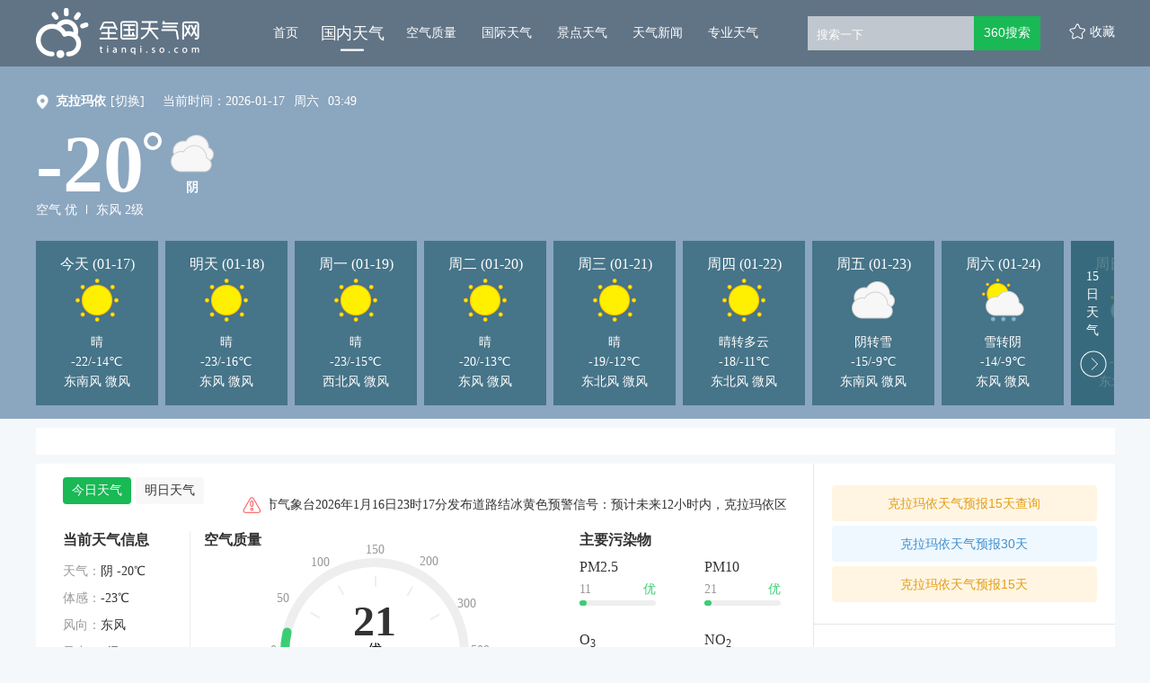

--- FILE ---
content_type: text/html; charset=UTF-8
request_url: https://tianqi.so.com/weather/101130201
body_size: 55545
content:

    



<!DOCTYPE html><!--[if lt IE 7 ]><html class="ie6"><![endif]--><!--[if IE 7 ]><html class="ie7"><![endif]--><!--[if IE 8 ]><html class="ie8"><![endif]--><!--[if IE 9 ]><html class="ie9"><![endif]--><!--[if (gt IE 9)|!(IE)]><!--><html><!--<![endif]--><head><meta name="renderer" content="webkit|ie-comp|ie-stand"><meta charset="utf-8" /><meta property="wb:webmaster" content="eaa2b47c8ad0b3ee" /><title>
  【克拉玛依天气预报】克拉玛依天气预报7天,10天,15天_全国天气网
</title><meta property="og:type" content="image" /><meta property="og:image" content="1" />
 <meta content="克拉玛依天气预报，克拉玛依天气预报10天，克拉玛依天气预报15天，克拉玛依天气预报一周，克拉玛依天气预报7天" name="keywords" /><meta content="全国天气网提供克拉玛依天气预报，未来克拉玛依10天天气，通过全国天气网详细了解克拉玛依天气预报以及克拉玛依周边各地区未来10天天气情况，温度，空气质量，降水，风力，气压，湿度，紫外线强度等！。" name="description" />
<script>var ErrorReport={SIGN:"",v:"1.2"};(function(a){var c={};var d="//s.qhupdate.com/sou/visit_duration.gif?";var b=function(h){var g=new Image();var f=[];for(i in h){f.push(i+"="+encodeURIComponent(h[i]))}f=f.join("&");g.onload=g.onerror=function(){g=null};g.src=d+f};var e={WHITELIST:[],SILENCE:false,SIGN:a.SIGN||""};window.onerror=function(l,j,f,h,g){for(var k=0;k<e.WHITELIST.length;k++){if(l.indexOf(e.WHITELIST[k])>=0){return e.SILENCE}}if(Math.random()>0.3){return e.SILENCE}setTimeout(function(){h=h||(window.event&&window.event.errorCharacter)||0;var o={mod:"error",url:location.href,msg:l,ua:navigator.userAgent,sign:e.SIGN,sid:"8667fd80-5c94-11ec-a76b-2d47700fdeeb",_:"_8_yKc"};if(!!g&&!!g.stack){o.msg=g.stack.toString()}else{if(!!arguments.callee){var m=[],n=arguments.callee.caller,p=3;while(n&&--p>0){m.push(n.toString());if(n===n.caller){break}n=n.caller}m=m.join(",");o.msg=m}}if(o.msg){if(c[l]){return e.SILENCE}b(o);c[l]=true}},0);return e.SILENCE}})(ErrorReport);</script><link rel="stylesheet" type="text/css" href="https://ss1.360tres.com/static/1b119e5c526aa199/bundle.css"><link rel="stylesheet" type="text/css" href="https://ss1.360tres.com/static/920d00c803d9617a/inc/page.css">
  <link rel="stylesheet" type="text/css" href="https://ss2.360tres.com/static/825a903a357b816d/china-weather/b/page.css">
    <!--[if lt IE 9]><link rel="stylesheet" type="text/css" href="http://ss3.360tres.com/static/bdb473a6c6af599a.css"><![endif]--><script type="text/javascript" src="//ss3.360tres.com/static/1c44f7af3eca2a0d/jquery-1.9.1.js"></script><script src="//static.mediav.com/js/mvf_shop_window.js"></script><script type="text/javascript" language="javascript" charset="utf-8" src="//static.mediav.com/js/mvf_g4.js"></script><script type="text/javascript">window.isSupportWebp = false;//是否支持
    (function() {
        var img = new Image(); 
        function getResult(event) {
            //如果进入加载且图片宽度为1(通过图片宽度值判断图片是否可以显示)
          window.isSupportWebp = event && event.type === 'load' ? img.width == 1 : false;
        }
        img.onerror = getResult;
        img.onload = getResult;
        img.src = '[data-uri]'; //一像素的webp图片
    })();</script><script>window.$INFO = {city: "克拉玛依" || "",src: ""}</script></head><body><!--[if lt IE 9]><div class="g-mohe mohe-cool-modal"></div><div class="modal-dialog-download"><a href="http://se.360.cn/" title="请下载360安全浏览器"><img src="http://so3.360tres.com/t0158fd25a8aa9460a8.png" alt="请下载360安全浏览器"></a></div><![endif]--><div id="header" class="china-weather-header cool-weather-header" data-citycode="101130201" data-cityname="克拉玛依"><div class="content-inner g-clearfix"><a href="/" data-mdtxt="logo" class="wlogo"><h1 id="logo">全国天气网</h1></a><div class="left-wrapper g-clearfix"><ul id="nav-list" data-bk="nav"><li class="nav-item "><a href="/" data-mdtxt="home" class="js-header-nav" data-alone="no">首页<div class="nav-line"><div class="nav-line-in"></div></div></a></li><li class="nav-item curr"><a href="/weather/" data-mdtxt="china-weather" class="js-header-nav" data-alone="no">国内天气<div class="nav-line"><div class="nav-line-in"></div></div></a></li><li class="nav-item "><a href="/air/" data-mdtxt="quality" class="js-header-nav" data-alone="no">空气质量<div class="nav-line"><div class="nav-line-in"></div></div></a></li><li class="nav-item "><a href="/weather/internation/" data-mdtxt="international-weather" class="js-header-nav" data-alone="yes">国际天气<div class="nav-line"><div class="nav-line-in"></div></div></a></li><li class="nav-item "><a href="/weather/scenic/" data-mdtxt="jingdian-weather" class="js-header-nav" data-alone="yes">景点天气<div class="nav-line"><div class="nav-line-in"></div></div></a></li><li class="nav-item "><a href="/news/" data-mdtxt="news" class="js-header-nav" data-alone="no">天气新闻<div class="nav-line"><div class="nav-line-in"></div></div></a></li><li class="nav-item "><a href="/pro/" data-mdtxt="professional-weather" class="js-header-nav" data-alone="no">专业天气<div class="nav-line"><div class="nav-line-in"></div></div></a></li></ul><div id="search" class="gclearfix"><div class="inner"><div class="search-form" data-bk="search-box"><form name="f2" class="form" action="https://www.so.com/s" method="get" target="_blank" id="js-mus-form"><span class="round" id="suggest-align"><input id="search_kw" value="" placeholder="搜索一下" name="q" tabindex="1" class="input_key" maxlength="100" autocomplete="off"><a href="javascript:;" class="search-del" title="清空"></a></span><input name="src" type="hidden" value="so_website_weather"><script src="https://ss3.360tres.com/ssl/5a1cf75a6bc69523.js"></script><script>(function(){
                  var round = document.getElementById('suggest-align'),
                    ipt = document.getElementById('search_kw');
                  function rmCls(el, cls){
                    el.className = (" "+el.className+" ").replace(" "+cls+" "," ").slice(1,-1);
                  }
                  function addCls(el, cls){
                    if ((" "+el.className+" ").indexOf(" "+cls+" ") == -1) {
                      el.className += " "+cls;
                    }
                  }
                  ipt.onfocus = function(e){
                    addCls(round, 'round_f');
                  };
                  ipt.onblur = function(e){
                    rmCls(round, 'round_f');
                  };
                  ipt.onmouseover = function(e){
                    addCls(round, 'round_h');
                  };
                  ipt.onmouseout = function(e){
                    rmCls(round, 'round_h');
                  };
                  if(typeof createSuggest != "undefined"){
                    createSuggest({
                      inputElement: document.getElementById('search_kw'),//搜索框
                      alignElement: document.getElementById('suggest-align'),//sug浮层参照dom
                      urlPrefix: '//sug.so.360.cn/suggest/word?src=so&callback=suggest_so&encodein=utf-8&encodeout=utf-8&word='//请求地址
                    });
                  }
                })();</script><input type="submit" id="btn_search" value="360搜索" class="s_btn" onmousedown="this.className='s_btn s_btn_d'" onmouseover="this.className='s_btn s_btn_h'" onmouseout="this.className='s_btn'" style="*position: relative;*left: -6px;"></form></div></div></div><span id="favor" data-mdtxt="favor">收藏</span></div></div></div>
<div class="content-inner cool-weather" id="china-weather"><div class="weather-header-wrap weather-bg-normal weather-bg-02" data-bg="02"><div class="weather-content"><div class="weather-row"><span class="poi-icon"></span><div class="city-change-wrap"><strong class="change-title">克拉玛依</strong><div class="change-label"><a data-mdtxt="switch-city"><span class="js-city-change">[切换]</span></a><div class="city-select hidden"><form action="/weather/" id="city-change-form"><select class="js-provience" data-name="新疆"><option value="北京" >北京</option><option value="上海" >上海</option><option value="天津" >天津</option><option value="重庆" >重庆</option><option value="黑龙江" >黑龙江</option><option value="吉林" >吉林</option><option value="辽宁" >辽宁</option><option value="内蒙古" >内蒙古</option><option value="河北" >河北</option><option value="山西" >山西</option><option value="陕西" >陕西</option><option value="山东" >山东</option><option value="新疆"  selected >新疆</option><option value="西藏" >西藏</option><option value="青海" >青海</option><option value="甘肃" >甘肃</option><option value="宁夏" >宁夏</option><option value="河南" >河南</option><option value="江苏" >江苏</option><option value="湖北" >湖北</option><option value="浙江" >浙江</option><option value="安徽" >安徽</option><option value="福建" >福建</option><option value="江西" >江西</option><option value="湖南" >湖南</option><option value="贵州" >贵州</option><option value="四川" >四川</option><option value="广东" >广东</option><option value="云南" >云南</option><option value="广西" >广西</option><option value="海南" >海南</option><option value="香港" >香港</option><option value="澳门" >澳门</option><option value="台湾" >台湾</option></select><select class="js-city" data-name="克拉玛依"><option value="乌鲁木齐" >乌鲁木齐</option><option value="克拉玛依"  selected >克拉玛依</option><option value="石河子" >石河子</option><option value="昌吉" >昌吉</option><option value="吐鲁番" >吐鲁番</option><option value="巴音郭楞" >巴音郭楞</option><option value="阿拉尔" >阿拉尔</option><option value="阿克苏" >阿克苏</option><option value="喀什" >喀什</option><option value="伊犁" >伊犁</option><option value="塔城" >塔城</option><option value="哈密" >哈密</option><option value="和田" >和田</option><option value="阿勒泰" >阿勒泰</option><option value="北屯" >北屯</option><option value="双河" >双河</option><option value="可克达拉" >可克达拉</option><option value="克州" >克州</option><option value="博尔塔拉" >博尔塔拉</option><option value="图木舒克" >图木舒克</option><option value="五家渠" >五家渠</option><option value="铁门关" >铁门关</option><option value="昆玉" >昆玉</option></select><select class="js-town" name="city_code" data-name="克拉玛依"><option value="克拉玛依" data-citycode="101130201"  selected >克拉玛依</option><option value="乌尔禾" data-citycode="101130202" >乌尔禾</option><option value="白碱滩" data-citycode="101130203" >白碱滩</option><option value="独山子" data-citycode="101130204" >独山子</option><option value="克拉玛依区" data-citycode="101130299" >克拉玛依区</option></select><div class="option-wrap"><div class="submit-btn btn js-submit-btn" data-mdtxt="submit-btn">确定</div><div class="cancel-btn btn js-cancel-btn" data-mdtxt="cancel-btn">取消</div></div></form></div></div></div><script>var cityData = {"\u5317\u4eac":{"\u5317\u4eac":[{"namecn":"\u5317\u4eac","area_id":"101010100"},{"namecn":"\u6d77\u6dc0","area_id":"101010200"},{"namecn":"\u671d\u9633","area_id":"101010300"},{"namecn":"\u987a\u4e49","area_id":"101010400"},{"namecn":"\u6000\u67d4","area_id":"101010500"},{"namecn":"\u901a\u5dde","area_id":"101010600"},{"namecn":"\u660c\u5e73","area_id":"101010700"},{"namecn":"\u5ef6\u5e86","area_id":"101010800"},{"namecn":"\u4e30\u53f0","area_id":"101010900"},{"namecn":"\u77f3\u666f\u5c71","area_id":"101011000"},{"namecn":"\u5927\u5174","area_id":"101011100"},{"namecn":"\u623f\u5c71","area_id":"101011200"},{"namecn":"\u5bc6\u4e91","area_id":"101011300"},{"namecn":"\u95e8\u5934\u6c9f","area_id":"101011400"},{"namecn":"\u5e73\u8c37","area_id":"101011500"},{"namecn":"\u4e1c\u57ce","area_id":"101011600"},{"namecn":"\u897f\u57ce","area_id":"101011700"}]},"\u4e0a\u6d77":{"\u4e0a\u6d77":[{"namecn":"\u4e0a\u6d77","area_id":"101020100"},{"namecn":"\u95f5\u884c","area_id":"101020200"},{"namecn":"\u5b9d\u5c71","area_id":"101020300"},{"namecn":"\u9ec4\u6d66","area_id":"101020400"},{"namecn":"\u5609\u5b9a","area_id":"101020500"},{"namecn":"\u6d66\u4e1c\u65b0\u533a","area_id":"101020600"},{"namecn":"\u91d1\u5c71","area_id":"101020700"},{"namecn":"\u9752\u6d66","area_id":"101020800"},{"namecn":"\u677e\u6c5f","area_id":"101020900"},{"namecn":"\u5949\u8d24","area_id":"101021000"},{"namecn":"\u5d07\u660e","area_id":"101021100"},{"namecn":"\u5f90\u6c47","area_id":"101021200"},{"namecn":"\u957f\u5b81","area_id":"101021300"},{"namecn":"\u9759\u5b89","area_id":"101021400"},{"namecn":"\u666e\u9640","area_id":"101021500"},{"namecn":"\u8679\u53e3","area_id":"101021600"},{"namecn":"\u6768\u6d66","area_id":"101021700"}]},"\u5929\u6d25":{"\u5929\u6d25":[{"namecn":"\u5929\u6d25","area_id":"101030100"},{"namecn":"\u6b66\u6e05","area_id":"101030200"},{"namecn":"\u5b9d\u577b","area_id":"101030300"},{"namecn":"\u4e1c\u4e3d","area_id":"101030400"},{"namecn":"\u897f\u9752","area_id":"101030500"},{"namecn":"\u5317\u8fb0","area_id":"101030600"},{"namecn":"\u5b81\u6cb3","area_id":"101030700"},{"namecn":"\u548c\u5e73","area_id":"101030800"},{"namecn":"\u9759\u6d77","area_id":"101030900"},{"namecn":"\u6d25\u5357","area_id":"101031000"},{"namecn":"\u6ee8\u6d77\u65b0\u533a","area_id":"101031100"},{"namecn":"\u6cb3\u4e1c","area_id":"101031200"},{"namecn":"\u6cb3\u897f","area_id":"101031300"},{"namecn":"\u84df\u5dde","area_id":"101031400"},{"namecn":"\u5357\u5f00","area_id":"101031500"},{"namecn":"\u6cb3\u5317","area_id":"101031600"},{"namecn":"\u7ea2\u6865","area_id":"101031700"}]},"\u91cd\u5e86":{"\u91cd\u5e86":[{"namecn":"\u91cd\u5e86","area_id":"101040100"},{"namecn":"\u6c38\u5ddd","area_id":"101040200"},{"namecn":"\u5408\u5ddd","area_id":"101040300"},{"namecn":"\u5357\u5ddd","area_id":"101040400"},{"namecn":"\u6c5f\u6d25","area_id":"101040500"},{"namecn":"\u4e07\u76db","area_id":"101040600"},{"namecn":"\u6e1d\u5317","area_id":"101040700"},{"namecn":"\u5317\u789a","area_id":"101040800"},{"namecn":"\u5df4\u5357","area_id":"101040900"},{"namecn":"\u957f\u5bff","area_id":"101041000"},{"namecn":"\u9ed4\u6c5f","area_id":"101041100"},{"namecn":"\u6e1d\u4e2d","area_id":"101041200"},{"namecn":"\u4e07\u5dde","area_id":"101041300"},{"namecn":"\u6daa\u9675","area_id":"101041400"},{"namecn":"\u5f00\u5dde","area_id":"101041500"},{"namecn":"\u57ce\u53e3","area_id":"101041600"},{"namecn":"\u4e91\u9633","area_id":"101041700"},{"namecn":"\u5deb\u6eaa","area_id":"101041800"},{"namecn":"\u5949\u8282","area_id":"101041900"},{"namecn":"\u5deb\u5c71","area_id":"101042000"},{"namecn":"\u6f7c\u5357","area_id":"101042100"},{"namecn":"\u57ab\u6c5f","area_id":"101042200"},{"namecn":"\u6881\u5e73","area_id":"101042300"},{"namecn":"\u5fe0\u53bf","area_id":"101042400"},{"namecn":"\u77f3\u67f1","area_id":"101042500"},{"namecn":"\u5927\u8db3","area_id":"101042600"},{"namecn":"\u8363\u660c","area_id":"101042700"},{"namecn":"\u94dc\u6881","area_id":"101042800"},{"namecn":"\u74a7\u5c71","area_id":"101042900"},{"namecn":"\u4e30\u90fd","area_id":"101043000"},{"namecn":"\u6b66\u9686","area_id":"101043100"},{"namecn":"\u5f6d\u6c34","area_id":"101043200"},{"namecn":"\u7da6\u6c5f","area_id":"101043300"},{"namecn":"\u9149\u9633","area_id":"101043400"},{"namecn":"\u5927\u6e21\u53e3","area_id":"101043500"},{"namecn":"\u79c0\u5c71","area_id":"101043600"},{"namecn":"\u6c5f\u5317","area_id":"101043700"},{"namecn":"\u6c99\u576a\u575d","area_id":"101043800"},{"namecn":"\u4e5d\u9f99\u5761","area_id":"101043900"},{"namecn":"\u5357\u5cb8","area_id":"101044000"}]},"\u9ed1\u9f99\u6c5f":{"\u54c8\u5c14\u6ee8":[{"namecn":"\u54c8\u5c14\u6ee8","area_id":"101050101"},{"namecn":"\u53cc\u57ce","area_id":"101050102"},{"namecn":"\u547c\u5170","area_id":"101050103"},{"namecn":"\u963f\u57ce","area_id":"101050104"},{"namecn":"\u5bbe\u53bf","area_id":"101050105"},{"namecn":"\u4f9d\u5170","area_id":"101050106"},{"namecn":"\u5df4\u5f66","area_id":"101050107"},{"namecn":"\u901a\u6cb3","area_id":"101050108"},{"namecn":"\u65b9\u6b63","area_id":"101050109"},{"namecn":"\u5ef6\u5bff","area_id":"101050110"},{"namecn":"\u5c1a\u5fd7","area_id":"101050111"},{"namecn":"\u4e94\u5e38","area_id":"101050112"},{"namecn":"\u6728\u5170","area_id":"101050113"},{"namecn":"\u9053\u91cc","area_id":"101050114"},{"namecn":"\u5357\u5c97","area_id":"101050115"},{"namecn":"\u9053\u5916","area_id":"101050116"},{"namecn":"\u5e73\u623f","area_id":"101050117"},{"namecn":"\u677e\u5317","area_id":"101050118"},{"namecn":"\u9999\u574a","area_id":"101050119"}],"\u9f50\u9f50\u54c8\u5c14":[{"namecn":"\u9f50\u9f50\u54c8\u5c14","area_id":"101050201"},{"namecn":"\u8bb7\u6cb3","area_id":"101050202"},{"namecn":"\u9f99\u6c5f","area_id":"101050203"},{"namecn":"\u7518\u5357","area_id":"101050204"},{"namecn":"\u5bcc\u88d5","area_id":"101050205"},{"namecn":"\u4f9d\u5b89","area_id":"101050206"},{"namecn":"\u62dc\u6cc9","area_id":"101050207"},{"namecn":"\u514b\u5c71","area_id":"101050208"},{"namecn":"\u514b\u4e1c","area_id":"101050209"},{"namecn":"\u6cf0\u6765","area_id":"101050210"},{"namecn":"\u9f99\u6c99","area_id":"101050211"},{"namecn":"\u5efa\u534e","area_id":"101050212"},{"namecn":"\u94c1\u950b","area_id":"101050213"},{"namecn":"\u6602\u6602\u6eaa","area_id":"101050214"},{"namecn":"\u5bcc\u62c9\u5c14\u57fa","area_id":"101050215"},{"namecn":"\u78be\u5b50\u5c71","area_id":"101050216"},{"namecn":"\u6885\u91cc\u65af","area_id":"101050217"}],"\u7261\u4e39\u6c5f":[{"namecn":"\u7261\u4e39\u6c5f","area_id":"101050301"},{"namecn":"\u6d77\u6797","area_id":"101050302"},{"namecn":"\u7a46\u68f1","area_id":"101050303"},{"namecn":"\u6797\u53e3","area_id":"101050304"},{"namecn":"\u7ee5\u82ac\u6cb3","area_id":"101050305"},{"namecn":"\u5b81\u5b89","area_id":"101050306"},{"namecn":"\u4e1c\u5b81","area_id":"101050307"},{"namecn":"\u4e1c\u5b89","area_id":"101050308"},{"namecn":"\u9633\u660e","area_id":"101050309"},{"namecn":"\u7231\u6c11","area_id":"101050310"},{"namecn":"\u897f\u5b89","area_id":"101050311"}],"\u4f73\u6728\u65af":[{"namecn":"\u4f73\u6728\u65af","area_id":"101050401"},{"namecn":"\u6c64\u539f","area_id":"101050402"},{"namecn":"\u629a\u8fdc","area_id":"101050403"},{"namecn":"\u6866\u5ddd","area_id":"101050404"},{"namecn":"\u6866\u5357","area_id":"101050405"},{"namecn":"\u540c\u6c5f","area_id":"101050406"},{"namecn":"\u5bcc\u9526","area_id":"101050407"},{"namecn":"\u5411\u9633","area_id":"101050408"},{"namecn":"\u524d\u8fdb","area_id":"101050409"},{"namecn":"\u4e1c\u98ce","area_id":"101050410"},{"namecn":"\u90ca\u533a","area_id":"101050411"}],"\u7ee5\u5316":[{"namecn":"\u7ee5\u5316","area_id":"101050501"},{"namecn":"\u8087\u4e1c","area_id":"101050502"},{"namecn":"\u5b89\u8fbe","area_id":"101050503"},{"namecn":"\u6d77\u4f26","area_id":"101050504"},{"namecn":"\u660e\u6c34","area_id":"101050505"},{"namecn":"\u671b\u594e","area_id":"101050506"},{"namecn":"\u5170\u897f","area_id":"101050507"},{"namecn":"\u9752\u5188","area_id":"101050508"},{"namecn":"\u5e86\u5b89","area_id":"101050509"},{"namecn":"\u7ee5\u68f1","area_id":"101050510"},{"namecn":"\u5317\u6797","area_id":"101050511"}],"\u9ed1\u6cb3":[{"namecn":"\u9ed1\u6cb3","area_id":"101050601"},{"namecn":"\u5ae9\u6c5f","area_id":"101050602"},{"namecn":"\u5b59\u5434","area_id":"101050603"},{"namecn":"\u900a\u514b","area_id":"101050604"},{"namecn":"\u4e94\u5927\u8fde\u6c60","area_id":"101050605"},{"namecn":"\u5317\u5b89","area_id":"101050606"},{"namecn":"\u7231\u8f89","area_id":"101050607"}],"\u5927\u5174\u5b89\u5cad":[{"namecn":"\u5927\u5174\u5b89\u5cad","area_id":"101050701"},{"namecn":"\u5854\u6cb3","area_id":"101050702"},{"namecn":"\u6f20\u6cb3","area_id":"101050703"},{"namecn":"\u547c\u739b","area_id":"101050704"},{"namecn":"\u547c\u4e2d","area_id":"101050705"},{"namecn":"\u65b0\u6797","area_id":"101050706"},{"namecn":"\u52a0\u683c\u8fbe\u5947","area_id":"101050708"}],"\u4f0a\u6625":[{"namecn":"\u4f0a\u6625","area_id":"101050801"},{"namecn":"\u4e4c\u4f0a\u5cad","area_id":"101050802"},{"namecn":"\u4e94\u8425","area_id":"101050803"},{"namecn":"\u94c1\u529b","area_id":"101050804"},{"namecn":"\u5609\u836b","area_id":"101050805"},{"namecn":"\u5357\u5c94","area_id":"101050806"},{"namecn":"\u53cb\u597d","area_id":"101050807"},{"namecn":"\u897f\u6797","area_id":"101050808"},{"namecn":"\u7fe0\u5ce6","area_id":"101050809"},{"namecn":"\u65b0\u9752","area_id":"101050810"},{"namecn":"\u7f8e\u6eaa","area_id":"101050811"},{"namecn":"\u91d1\u5c71\u5c6f","area_id":"101050812"},{"namecn":"\u4e4c\u9a6c\u6cb3","area_id":"101050813"},{"namecn":"\u6c64\u65fa\u6cb3","area_id":"101050814"},{"namecn":"\u5e26\u5cad","area_id":"101050815"},{"namecn":"\u7ea2\u661f","area_id":"101050816"},{"namecn":"\u4e0a\u7518\u5cad","area_id":"101050817"},{"namecn":"\u4f0a\u6625\u533a","area_id":"101050899"}],"\u5927\u5e86":[{"namecn":"\u5927\u5e86","area_id":"101050901"},{"namecn":"\u6797\u7538","area_id":"101050902"},{"namecn":"\u8087\u5dde","area_id":"101050903"},{"namecn":"\u8087\u6e90","area_id":"101050904"},{"namecn":"\u675c\u5c14\u4f2f\u7279","area_id":"101050905"},{"namecn":"\u8428\u5c14\u56fe","area_id":"101050906"},{"namecn":"\u9f99\u51e4","area_id":"101050907"},{"namecn":"\u8ba9\u80e1\u8def","area_id":"101050908"},{"namecn":"\u7ea2\u5c97","area_id":"101050909"},{"namecn":"\u5927\u540c","area_id":"101050910"}],"\u4e03\u53f0\u6cb3":[{"namecn":"\u65b0\u5174","area_id":"101051001"},{"namecn":"\u4e03\u53f0\u6cb3","area_id":"101051002"},{"namecn":"\u52c3\u5229","area_id":"101051003"},{"namecn":"\u6843\u5c71","area_id":"101051004"},{"namecn":"\u8304\u5b50\u6cb3","area_id":"101051005"}],"\u9e21\u897f":[{"namecn":"\u9e21\u897f","area_id":"101051101"},{"namecn":"\u864e\u6797","area_id":"101051102"},{"namecn":"\u5bc6\u5c71","area_id":"101051103"},{"namecn":"\u9e21\u4e1c","area_id":"101051104"},{"namecn":"\u9e21\u51a0","area_id":"101051105"},{"namecn":"\u6052\u5c71","area_id":"101051106"},{"namecn":"\u6ef4\u9053","area_id":"101051107"},{"namecn":"\u68a8\u6811","area_id":"101051108"},{"namecn":"\u57ce\u5b50\u6cb3","area_id":"101051109"},{"namecn":"\u9ebb\u5c71","area_id":"101051110"}],"\u9e64\u5c97":[{"namecn":"\u9e64\u5c97","area_id":"101051201"},{"namecn":"\u7ee5\u6ee8","area_id":"101051202"},{"namecn":"\u841d\u5317","area_id":"101051203"},{"namecn":"\u5411\u9633","area_id":"101051204"},{"namecn":"\u5de5\u519c","area_id":"101051205"},{"namecn":"\u5357\u5c71","area_id":"101051206"},{"namecn":"\u5174\u5b89","area_id":"101051207"},{"namecn":"\u4e1c\u5c71","area_id":"101051208"},{"namecn":"\u5174\u5c71","area_id":"101051209"}],"\u53cc\u9e2d\u5c71":[{"namecn":"\u53cc\u9e2d\u5c71","area_id":"101051301"},{"namecn":"\u96c6\u8d24","area_id":"101051302"},{"namecn":"\u5b9d\u6e05","area_id":"101051303"},{"namecn":"\u9976\u6cb3","area_id":"101051304"},{"namecn":"\u53cb\u8c0a","area_id":"101051305"},{"namecn":"\u5c16\u5c71","area_id":"101051306"},{"namecn":"\u5cad\u4e1c","area_id":"101051307"},{"namecn":"\u56db\u65b9\u53f0","area_id":"101051308"},{"namecn":"\u5b9d\u5c71","area_id":"101051309"}]},"\u5409\u6797":{"\u957f\u6625":[{"namecn":"\u957f\u6625","area_id":"101060101"},{"namecn":"\u519c\u5b89","area_id":"101060102"},{"namecn":"\u5fb7\u60e0","area_id":"101060103"},{"namecn":"\u4e5d\u53f0","area_id":"101060104"},{"namecn":"\u6986\u6811","area_id":"101060105"},{"namecn":"\u53cc\u9633","area_id":"101060106"},{"namecn":"\u4e8c\u9053","area_id":"101060107"},{"namecn":"\u5357\u5173","area_id":"101060108"},{"namecn":"\u5bbd\u57ce","area_id":"101060109"},{"namecn":"\u671d\u9633","area_id":"101060110"},{"namecn":"\u7eff\u56ed","area_id":"101060111"}],"\u5409\u6797":[{"namecn":"\u5409\u6797","area_id":"101060201"},{"namecn":"\u8212\u5170","area_id":"101060202"},{"namecn":"\u6c38\u5409","area_id":"101060203"},{"namecn":"\u86df\u6cb3","area_id":"101060204"},{"namecn":"\u78d0\u77f3","area_id":"101060205"},{"namecn":"\u6866\u7538","area_id":"101060206"},{"namecn":"\u660c\u9091","area_id":"101060207"},{"namecn":"\u9f99\u6f6d","area_id":"101060208"},{"namecn":"\u8239\u8425","area_id":"101060209"},{"namecn":"\u4e30\u6ee1","area_id":"101060210"}],"\u5ef6\u8fb9":[{"namecn":"\u5ef6\u5409","area_id":"101060301"},{"namecn":"\u6566\u5316","area_id":"101060302"},{"namecn":"\u5b89\u56fe","area_id":"101060303"},{"namecn":"\u6c6a\u6e05","area_id":"101060304"},{"namecn":"\u548c\u9f99","area_id":"101060305"},{"namecn":"\u5ef6\u8fb9","area_id":"101060306"},{"namecn":"\u9f99\u4e95","area_id":"101060307"},{"namecn":"\u73f2\u6625","area_id":"101060308"},{"namecn":"\u56fe\u4eec","area_id":"101060309"}],"\u56db\u5e73":[{"namecn":"\u56db\u5e73","area_id":"101060401"},{"namecn":"\u53cc\u8fbd","area_id":"101060402"},{"namecn":"\u68a8\u6811","area_id":"101060403"},{"namecn":"\u516c\u4e3b\u5cad","area_id":"101060404"},{"namecn":"\u4f0a\u901a","area_id":"101060405"},{"namecn":"\u94c1\u897f","area_id":"101060406"},{"namecn":"\u94c1\u4e1c","area_id":"101060407"}],"\u901a\u5316":[{"namecn":"\u901a\u5316","area_id":"101060501"},{"namecn":"\u6885\u6cb3\u53e3","area_id":"101060502"},{"namecn":"\u67f3\u6cb3","area_id":"101060503"},{"namecn":"\u8f89\u5357","area_id":"101060504"},{"namecn":"\u96c6\u5b89","area_id":"101060505"},{"namecn":"\u901a\u5316\u53bf","area_id":"101060506"},{"namecn":"\u4e1c\u660c","area_id":"101060507"},{"namecn":"\u4e8c\u9053\u6c5f","area_id":"101060508"}],"\u767d\u57ce":[{"namecn":"\u767d\u57ce","area_id":"101060601"},{"namecn":"\u6d2e\u5357","area_id":"101060602"},{"namecn":"\u5927\u5b89","area_id":"101060603"},{"namecn":"\u9547\u8d49","area_id":"101060604"},{"namecn":"\u901a\u6986","area_id":"101060605"},{"namecn":"\u6d2e\u5317","area_id":"101060606"}],"\u8fbd\u6e90":[{"namecn":"\u8fbd\u6e90","area_id":"101060701"},{"namecn":"\u4e1c\u4e30","area_id":"101060702"},{"namecn":"\u4e1c\u8fbd","area_id":"101060703"},{"namecn":"\u9f99\u5c71","area_id":"101060704"},{"namecn":"\u897f\u5b89","area_id":"101060705"}],"\u677e\u539f":[{"namecn":"\u677e\u539f","area_id":"101060801"},{"namecn":"\u4e7e\u5b89","area_id":"101060802"},{"namecn":"\u524d\u90ed","area_id":"101060803"},{"namecn":"\u957f\u5cad","area_id":"101060804"},{"namecn":"\u6276\u4f59","area_id":"101060805"},{"namecn":"\u5b81\u6c5f","area_id":"101060806"}],"\u767d\u5c71":[{"namecn":"\u767d\u5c71","area_id":"101060901"},{"namecn":"\u9756\u5b87","area_id":"101060902"},{"namecn":"\u4e34\u6c5f","area_id":"101060903"},{"namecn":"\u4e1c\u5c97","area_id":"101060904"},{"namecn":"\u957f\u767d","area_id":"101060905"},{"namecn":"\u629a\u677e","area_id":"101060906"},{"namecn":"\u6c5f\u6e90","area_id":"101060907"},{"namecn":"\u6d51\u6c5f","area_id":"101060908"}]},"\u8fbd\u5b81":{"\u6c88\u9633":[{"namecn":"\u6c88\u9633","area_id":"101070101"},{"namecn":"\u6d51\u5357","area_id":"101070102"},{"namecn":"\u8fbd\u4e2d","area_id":"101070103"},{"namecn":"\u5eb7\u5e73","area_id":"101070104"},{"namecn":"\u6cd5\u5e93","area_id":"101070105"},{"namecn":"\u65b0\u6c11","area_id":"101070106"},{"namecn":"\u548c\u5e73","area_id":"101070107"},{"namecn":"\u6c88\u6cb3","area_id":"101070108"},{"namecn":"\u5927\u4e1c","area_id":"101070109"},{"namecn":"\u7687\u59d1","area_id":"101070110"},{"namecn":"\u94c1\u897f","area_id":"101070111"},{"namecn":"\u82cf\u5bb6\u5c6f","area_id":"101070112"},{"namecn":"\u6c88\u5317\u65b0","area_id":"101070113"},{"namecn":"\u4e8e\u6d2a","area_id":"101070114"}],"\u5927\u8fde":[{"namecn":"\u5927\u8fde","area_id":"101070201"},{"namecn":"\u74e6\u623f\u5e97","area_id":"101070202"},{"namecn":"\u91d1\u5dde","area_id":"101070203"},{"namecn":"\u666e\u5170\u5e97","area_id":"101070204"},{"namecn":"\u65c5\u987a","area_id":"101070205"},{"namecn":"\u957f\u6d77","area_id":"101070206"},{"namecn":"\u5e84\u6cb3","area_id":"101070207"},{"namecn":"\u4e2d\u5c71","area_id":"101070208"},{"namecn":"\u897f\u5c97","area_id":"101070209"},{"namecn":"\u6c99\u6cb3\u53e3","area_id":"101070210"},{"namecn":"\u7518\u4e95\u5b50","area_id":"101070211"}],"\u978d\u5c71":[{"namecn":"\u978d\u5c71","area_id":"101070301"},{"namecn":"\u53f0\u5b89","area_id":"101070302"},{"namecn":"\u5cab\u5ca9","area_id":"101070303"},{"namecn":"\u6d77\u57ce","area_id":"101070304"},{"namecn":"\u94c1\u4e1c","area_id":"101070305"},{"namecn":"\u94c1\u897f","area_id":"101070306"},{"namecn":"\u7acb\u5c71","area_id":"101070307"},{"namecn":"\u5343\u5c71","area_id":"101070308"}],"\u629a\u987a":[{"namecn":"\u629a\u987a","area_id":"101070401"},{"namecn":"\u65b0\u5bbe","area_id":"101070402"},{"namecn":"\u6e05\u539f","area_id":"101070403"},{"namecn":"\u7ae0\u515a","area_id":"101070404"},{"namecn":"\u65b0\u629a","area_id":"101070405"},{"namecn":"\u4e1c\u6d32","area_id":"101070406"},{"namecn":"\u671b\u82b1","area_id":"101070407"},{"namecn":"\u987a\u57ce","area_id":"101070408"},{"namecn":"\u629a\u987a\u53bf","area_id":"101070499"}],"\u672c\u6eaa":[{"namecn":"\u672c\u6eaa","area_id":"101070501"},{"namecn":"\u672c\u6eaa\u53bf","area_id":"101070502"},{"namecn":"\u5e73\u5c71","area_id":"101070503"},{"namecn":"\u6853\u4ec1","area_id":"101070504"},{"namecn":"\u6eaa\u6e56","area_id":"101070505"},{"namecn":"\u660e\u5c71","area_id":"101070506"},{"namecn":"\u5357\u82ac","area_id":"101070507"}],"\u4e39\u4e1c":[{"namecn":"\u4e39\u4e1c","area_id":"101070601"},{"namecn":"\u51e4\u57ce","area_id":"101070602"},{"namecn":"\u5bbd\u7538","area_id":"101070603"},{"namecn":"\u4e1c\u6e2f","area_id":"101070604"},{"namecn":"\u5143\u5b9d","area_id":"101070605"},{"namecn":"\u632f\u5174","area_id":"101070606"},{"namecn":"\u632f\u5b89","area_id":"101070607"}],"\u9526\u5dde":[{"namecn":"\u9526\u5dde","area_id":"101070701"},{"namecn":"\u51cc\u6d77","area_id":"101070702"},{"namecn":"\u53e4\u5854","area_id":"101070703"},{"namecn":"\u4e49\u53bf","area_id":"101070704"},{"namecn":"\u9ed1\u5c71","area_id":"101070705"},{"namecn":"\u5317\u9547","area_id":"101070706"},{"namecn":"\u51cc\u6cb3","area_id":"101070707"},{"namecn":"\u592a\u548c","area_id":"101070708"}],"\u8425\u53e3":[{"namecn":"\u8425\u53e3","area_id":"101070801"},{"namecn":"\u5927\u77f3\u6865","area_id":"101070802"},{"namecn":"\u76d6\u5dde","area_id":"101070803"},{"namecn":"\u7ad9\u524d","area_id":"101070804"},{"namecn":"\u897f\u5e02","area_id":"101070805"},{"namecn":"\u9c85\u9c7c\u5708","area_id":"101070806"},{"namecn":"\u8001\u8fb9","area_id":"101070807"}],"\u961c\u65b0":[{"namecn":"\u961c\u65b0","area_id":"101070901"},{"namecn":"\u5f70\u6b66","area_id":"101070902"},{"namecn":"\u6d77\u5dde","area_id":"101070903"},{"namecn":"\u65b0\u90b1","area_id":"101070904"},{"namecn":"\u592a\u5e73","area_id":"101070905"},{"namecn":"\u6e05\u6cb3\u95e8","area_id":"101070906"},{"namecn":"\u7ec6\u6cb3","area_id":"101070907"},{"namecn":"\u961c\u65b0\u8499\u53e4\u65cf\u81ea\u6cbb","area_id":"101070999"}],"\u8fbd\u9633":[{"namecn":"\u8fbd\u9633","area_id":"101071001"},{"namecn":"\u8fbd\u9633\u53bf","area_id":"101071002"},{"namecn":"\u706f\u5854","area_id":"101071003"},{"namecn":"\u5f13\u957f\u5cad","area_id":"101071004"},{"namecn":"\u767d\u5854","area_id":"101071005"},{"namecn":"\u6587\u5723","area_id":"101071006"},{"namecn":"\u5b8f\u4f1f","area_id":"101071007"},{"namecn":"\u592a\u5b50\u6cb3","area_id":"101071008"}],"\u94c1\u5cad":[{"namecn":"\u94c1\u5cad","area_id":"101071101"},{"namecn":"\u5f00\u539f","area_id":"101071102"},{"namecn":"\u660c\u56fe","area_id":"101071103"},{"namecn":"\u897f\u4e30","area_id":"101071104"},{"namecn":"\u8c03\u5175\u5c71","area_id":"101071105"},{"namecn":"\u94f6\u5dde","area_id":"101071106"},{"namecn":"\u6e05\u6cb3","area_id":"101071107"},{"namecn":"\u94c1\u5cad\u53bf","area_id":"101071199"}],"\u671d\u9633":[{"namecn":"\u671d\u9633","area_id":"101071201"},{"namecn":"\u53cc\u5854","area_id":"101071202"},{"namecn":"\u51cc\u6e90","area_id":"101071203"},{"namecn":"\u5580\u5de6","area_id":"101071204"},{"namecn":"\u5317\u7968","area_id":"101071205"},{"namecn":"\u9f99\u57ce","area_id":"101071206"},{"namecn":"\u5efa\u5e73\u53bf","area_id":"101071207"},{"namecn":"\u671d\u9633\u53bf","area_id":"101071299"}],"\u76d8\u9526":[{"namecn":"\u76d8\u9526","area_id":"101071301"},{"namecn":"\u5927\u6d3c","area_id":"101071302"},{"namecn":"\u76d8\u5c71","area_id":"101071303"},{"namecn":"\u53cc\u53f0\u5b50","area_id":"101071304"},{"namecn":"\u5174\u9686\u53f0","area_id":"101071305"}],"\u846b\u82a6\u5c9b":[{"namecn":"\u846b\u82a6\u5c9b","area_id":"101071401"},{"namecn":"\u5efa\u660c","area_id":"101071402"},{"namecn":"\u7ee5\u4e2d","area_id":"101071403"},{"namecn":"\u5174\u57ce","area_id":"101071404"},{"namecn":"\u8fde\u5c71","area_id":"101071405"},{"namecn":"\u9f99\u6e2f","area_id":"101071406"},{"namecn":"\u5357\u7968","area_id":"101071407"}]},"\u5185\u8499\u53e4":{"\u547c\u548c\u6d69\u7279":[{"namecn":"\u547c\u548c\u6d69\u7279","area_id":"101080101"},{"namecn":"\u571f\u5de6\u65d7","area_id":"101080102"},{"namecn":"\u6258\u53bf","area_id":"101080103"},{"namecn":"\u548c\u6797","area_id":"101080104"},{"namecn":"\u6e05\u6c34\u6cb3","area_id":"101080105"},{"namecn":"\u8d5b\u7f55","area_id":"101080106"},{"namecn":"\u6b66\u5ddd","area_id":"101080107"},{"namecn":"\u65b0\u57ce","area_id":"101080108"},{"namecn":"\u56de\u6c11","area_id":"101080109"},{"namecn":"\u7389\u6cc9","area_id":"101080110"}],"\u5305\u5934":[{"namecn":"\u5305\u5934","area_id":"101080201"},{"namecn":"\u767d\u4e91\u9102\u535a","area_id":"101080202"},{"namecn":"\u6ee1\u90fd\u62c9","area_id":"101080203"},{"namecn":"\u571f\u53f3\u65d7","area_id":"101080204"},{"namecn":"\u56fa\u9633","area_id":"101080205"},{"namecn":"\u8fbe\u8302\u65d7","area_id":"101080206"},{"namecn":"\u5e0c\u62c9\u7a46\u4ec1","area_id":"101080207"},{"namecn":"\u4e1c\u6cb3","area_id":"101080208"},{"namecn":"\u6606\u90fd\u4ed1","area_id":"101080209"},{"namecn":"\u9752\u5c71","area_id":"101080210"},{"namecn":"\u77f3\u62d0","area_id":"101080211"},{"namecn":"\u4e5d\u539f","area_id":"101080212"}],"\u4e4c\u6d77":[{"namecn":"\u4e4c\u6d77","area_id":"101080301"},{"namecn":"\u6d77\u52c3\u6e7e","area_id":"101080302"},{"namecn":"\u6d77\u5357","area_id":"101080303"},{"namecn":"\u4e4c\u8fbe","area_id":"101080304"}],"\u4e4c\u5170\u5bdf\u5e03":[{"namecn":"\u96c6\u5b81","area_id":"101080401"},{"namecn":"\u5353\u8d44","area_id":"101080402"},{"namecn":"\u5316\u5fb7","area_id":"101080403"},{"namecn":"\u5546\u90fd","area_id":"101080404"},{"namecn":"\u4e4c\u5170\u5bdf\u5e03","area_id":"101080405"},{"namecn":"\u5174\u548c","area_id":"101080406"},{"namecn":"\u51c9\u57ce","area_id":"101080407"},{"namecn":"\u5bdf\u53f3\u524d\u65d7","area_id":"101080408"},{"namecn":"\u5bdf\u53f3\u4e2d\u65d7","area_id":"101080409"},{"namecn":"\u5bdf\u53f3\u540e\u65d7","area_id":"101080410"},{"namecn":"\u56db\u5b50\u738b\u65d7","area_id":"101080411"},{"namecn":"\u4e30\u9547","area_id":"101080412"}],"\u901a\u8fbd":[{"namecn":"\u901a\u8fbd","area_id":"101080501"},{"namecn":"\u820d\u4f2f\u5410","area_id":"101080502"},{"namecn":"\u79d1\u5de6\u4e2d\u65d7","area_id":"101080503"},{"namecn":"\u79d1\u5de6\u540e\u65d7","area_id":"101080504"},{"namecn":"\u9752\u9f99\u5c71","area_id":"101080505"},{"namecn":"\u5f00\u9c81","area_id":"101080506"},{"namecn":"\u5e93\u4f26","area_id":"101080507"},{"namecn":"\u5948\u66fc","area_id":"101080508"},{"namecn":"\u624e\u9c81\u7279","area_id":"101080509"},{"namecn":"\u5df4\u96c5\u5c14\u5410\u80e1\u7855","area_id":"101080511"},{"namecn":"\u970d\u6797\u90ed\u52d2","area_id":"101081108"}],"\u5174\u5b89\u76df":[{"namecn":"\u9ad8\u529b\u677f","area_id":"101080510"},{"namecn":"\u4e4c\u5170\u6d69\u7279","area_id":"101081101"},{"namecn":"\u963f\u5c14\u5c71","area_id":"101081102"},{"namecn":"\u79d1\u53f3\u4e2d\u65d7","area_id":"101081103"},{"namecn":"\u80e1\u5c14\u52d2","area_id":"101081104"},{"namecn":"\u624e\u8d49\u7279","area_id":"101081105"},{"namecn":"\u7d22\u4f26","area_id":"101081106"},{"namecn":"\u7a81\u6cc9","area_id":"101081107"},{"namecn":"\u79d1\u53f3\u524d\u65d7","area_id":"101081109"},{"namecn":"\u5174\u5b89\u76df","area_id":"101081199"}],"\u8d64\u5cf0":[{"namecn":"\u8d64\u5cf0","area_id":"101080601"},{"namecn":"\u7ea2\u5c71","area_id":"101080602"},{"namecn":"\u963f\u9c81\u65d7","area_id":"101080603"},{"namecn":"\u6d69\u5c14\u5410","area_id":"101080604"},{"namecn":"\u5df4\u6797\u5de6\u65d7","area_id":"101080605"},{"namecn":"\u5df4\u6797\u53f3\u65d7","area_id":"101080606"},{"namecn":"\u6797\u897f","area_id":"101080607"},{"namecn":"\u514b\u4ec0\u514b\u817e","area_id":"101080608"},{"namecn":"\u7fc1\u725b\u7279","area_id":"101080609"},{"namecn":"\u5c97\u5b50","area_id":"101080610"},{"namecn":"\u5580\u5587\u6c81","area_id":"101080611"},{"namecn":"\u516b\u91cc\u7f55","area_id":"101080612"},{"namecn":"\u5b81\u57ce","area_id":"101080613"},{"namecn":"\u6556\u6c49","area_id":"101080614"},{"namecn":"\u5b9d\u56fd\u5410","area_id":"101080615"},{"namecn":"\u5143\u5b9d\u5c71","area_id":"101080616"},{"namecn":"\u677e\u5c71","area_id":"101080617"}],"\u9102\u5c14\u591a\u65af":[{"namecn":"\u9102\u5c14\u591a\u65af","area_id":"101080701"},{"namecn":"\u8fbe\u62c9\u7279","area_id":"101080703"},{"namecn":"\u51c6\u683c\u5c14","area_id":"101080704"},{"namecn":"\u9102\u524d\u65d7","area_id":"101080705"},{"namecn":"\u6cb3\u5357","area_id":"101080706"},{"namecn":"\u4f0a\u514b\u4e4c\u7d20","area_id":"101080707"},{"namecn":"\u9102\u6258\u514b","area_id":"101080708"},{"namecn":"\u676d\u9526\u65d7","area_id":"101080709"},{"namecn":"\u4e4c\u5ba1\u65d7","area_id":"101080710"},{"namecn":"\u4f0a\u91d1\u970d\u6d1b","area_id":"101080711"},{"namecn":"\u4e4c\u5ba1\u53ec","area_id":"101080712"},{"namecn":"\u4e1c\u80dc","area_id":"101080713"},{"namecn":"\u5eb7\u5df4\u4ec0","area_id":"101080799"}],"\u5df4\u5f66\u6dd6\u5c14":[{"namecn":"\u4e34\u6cb3","area_id":"101080801"},{"namecn":"\u4e94\u539f","area_id":"101080802"},{"namecn":"\u78f4\u53e3","area_id":"101080803"},{"namecn":"\u4e4c\u524d\u65d7","area_id":"101080804"},{"namecn":"\u5927\u4f58\u592a","area_id":"101080805"},{"namecn":"\u4e4c\u4e2d\u65d7","area_id":"101080806"},{"namecn":"\u4e4c\u540e\u65d7","area_id":"101080807"},{"namecn":"\u6d77\u529b\u7d20","area_id":"101080808"},{"namecn":"\u90a3\u4ec1\u5b9d\u529b\u683c","area_id":"101080809"},{"namecn":"\u676d\u9526\u540e\u65d7","area_id":"101080810"},{"namecn":"\u5df4\u5f66\u6dd6\u5c14","area_id":"101080811"}],"\u9521\u6797\u90ed\u52d2":[{"namecn":"\u9521\u6797\u6d69\u7279","area_id":"101080901"},{"namecn":"\u9521\u6797\u90ed\u52d2","area_id":"101080902"},{"namecn":"\u4e8c\u8fde\u6d69\u7279","area_id":"101080903"},{"namecn":"\u963f\u5df4\u560e","area_id":"101080904"},{"namecn":"\u82cf\u5de6\u65d7","area_id":"101080906"},{"namecn":"\u82cf\u53f3\u65d7","area_id":"101080907"},{"namecn":"\u6731\u65e5\u548c","area_id":"101080908"},{"namecn":"\u4e1c\u4e4c\u65d7","area_id":"101080909"},{"namecn":"\u897f\u4e4c\u65d7","area_id":"101080910"},{"namecn":"\u592a\u4ec6\u5bfa","area_id":"101080911"},{"namecn":"\u9576\u9ec4\u65d7","area_id":"101080912"},{"namecn":"\u6b63\u9576\u767d\u65d7","area_id":"101080913"},{"namecn":"\u6b63\u84dd\u65d7","area_id":"101080914"},{"namecn":"\u591a\u4f26","area_id":"101080915"},{"namecn":"\u535a\u514b\u56fe","area_id":"101080916"},{"namecn":"\u4e4c\u62c9\u76d6","area_id":"101080917"}],"\u547c\u4f26\u8d1d\u5c14":[{"namecn":"\u6d77\u62c9\u5c14","area_id":"101081001"},{"namecn":"\u5c0f\u4e8c\u6c9f","area_id":"101081002"},{"namecn":"\u963f\u8363\u65d7","area_id":"101081003"},{"namecn":"\u83ab\u529b\u8fbe\u74e6","area_id":"101081004"},{"namecn":"\u9102\u4f26\u6625\u65d7","area_id":"101081005"},{"namecn":"\u9102\u6e29\u514b\u65d7","area_id":"101081006"},{"namecn":"\u9648\u65d7","area_id":"101081007"},{"namecn":"\u65b0\u5de6\u65d7","area_id":"101081008"},{"namecn":"\u65b0\u53f3\u65d7","area_id":"101081009"},{"namecn":"\u6ee1\u6d32\u91cc","area_id":"101081010"},{"namecn":"\u7259\u514b\u77f3","area_id":"101081011"},{"namecn":"\u624e\u5170\u5c6f","area_id":"101081012"},{"namecn":"\u547c\u4f26\u8d1d\u5c14","area_id":"101081013"},{"namecn":"\u989d\u5c14\u53e4\u7eb3","area_id":"101081014"},{"namecn":"\u6839\u6cb3","area_id":"101081015"},{"namecn":"\u56fe\u91cc\u6cb3","area_id":"101081016"},{"namecn":"\u624e\u8d49\u8bfa\u5c14","area_id":"101081017"}],"\u963f\u62c9\u5584\u76df":[{"namecn":"\u963f\u5de6\u65d7","area_id":"101081201"},{"namecn":"\u963f\u53f3\u65d7","area_id":"101081202"},{"namecn":"\u989d\u6d4e\u7eb3","area_id":"101081203"},{"namecn":"\u62d0\u5b50\u6e56","area_id":"101081204"},{"namecn":"\u5409\u5170\u6cf0","area_id":"101081205"},{"namecn":"\u9521\u6797\u9ad8\u52d2","area_id":"101081206"},{"namecn":"\u5934\u9053\u6e56","area_id":"101081207"},{"namecn":"\u4e2d\u6cc9\u5b50","area_id":"101081208"},{"namecn":"\u8bfa\u5c14\u516c","area_id":"101081209"},{"namecn":"\u96c5\u5e03\u8d56","area_id":"101081210"},{"namecn":"\u4e4c\u65af\u592a","area_id":"101081211"},{"namecn":"\u5b6a\u4e95\u6ee9","area_id":"101081212"},{"namecn":"\u963f\u62c9\u5584\u76df","area_id":"101081213"}]},"\u6cb3\u5317":{"\u77f3\u5bb6\u5e84":[{"namecn":"\u77f3\u5bb6\u5e84","area_id":"101090101"},{"namecn":"\u4e95\u9649","area_id":"101090102"},{"namecn":"\u6b63\u5b9a","area_id":"101090103"},{"namecn":"\u683e\u57ce","area_id":"101090104"},{"namecn":"\u884c\u5510","area_id":"101090105"},{"namecn":"\u7075\u5bff","area_id":"101090106"},{"namecn":"\u9ad8\u9091","area_id":"101090107"},{"namecn":"\u6df1\u6cfd","area_id":"101090108"},{"namecn":"\u8d5e\u7687","area_id":"101090109"},{"namecn":"\u65e0\u6781","area_id":"101090110"},{"namecn":"\u5e73\u5c71","area_id":"101090111"},{"namecn":"\u5143\u6c0f","area_id":"101090112"},{"namecn":"\u8d75\u53bf","area_id":"101090113"},{"namecn":"\u8f9b\u96c6","area_id":"101090114"},{"namecn":"\u85c1\u57ce","area_id":"101090115"},{"namecn":"\u664b\u5dde","area_id":"101090116"},{"namecn":"\u65b0\u4e50","area_id":"101090117"},{"namecn":"\u9e7f\u6cc9","area_id":"101090118"},{"namecn":"\u957f\u5b89","area_id":"101090119"},{"namecn":"\u6865\u897f","area_id":"101090120"},{"namecn":"\u65b0\u534e","area_id":"101090121"},{"namecn":"\u4e95\u9649\u77ff","area_id":"101090122"},{"namecn":"\u88d5\u534e","area_id":"101090123"}],"\u4fdd\u5b9a":[{"namecn":"\u4fdd\u5b9a","area_id":"101090201"},{"namecn":"\u6ee1\u57ce","area_id":"101090202"},{"namecn":"\u961c\u5e73","area_id":"101090203"},{"namecn":"\u5f90\u6c34","area_id":"101090204"},{"namecn":"\u5510\u53bf","area_id":"101090205"},{"namecn":"\u9ad8\u9633","area_id":"101090206"},{"namecn":"\u5bb9\u57ce","area_id":"101090207"},{"namecn":"\u7ade\u79c0","area_id":"101090208"},{"namecn":"\u6d9e\u6e90","area_id":"101090209"},{"namecn":"\u671b\u90fd","area_id":"101090210"},{"namecn":"\u5b89\u65b0","area_id":"101090211"},{"namecn":"\u6613\u53bf","area_id":"101090212"},{"namecn":"\u83b2\u6c60","area_id":"101090213"},{"namecn":"\u66f2\u9633","area_id":"101090214"},{"namecn":"\u8821\u53bf","area_id":"101090215"},{"namecn":"\u987a\u5e73","area_id":"101090216"},{"namecn":"\u96c4\u53bf","area_id":"101090217"},{"namecn":"\u6dbf\u5dde","area_id":"101090218"},{"namecn":"\u5b9a\u5dde","area_id":"101090219"},{"namecn":"\u5b89\u56fd","area_id":"101090220"},{"namecn":"\u9ad8\u7891\u5e97","area_id":"101090221"},{"namecn":"\u6d9e\u6c34","area_id":"101090222"},{"namecn":"\u5b9a\u5174","area_id":"101090223"},{"namecn":"\u6e05\u82d1","area_id":"101090224"},{"namecn":"\u535a\u91ce","area_id":"101090225"}],"\u5f20\u5bb6\u53e3":[{"namecn":"\u5f20\u5bb6\u53e3","area_id":"101090301"},{"namecn":"\u5ba3\u5316","area_id":"101090302"},{"namecn":"\u5f20\u5317","area_id":"101090303"},{"namecn":"\u5eb7\u4fdd","area_id":"101090304"},{"namecn":"\u6cbd\u6e90","area_id":"101090305"},{"namecn":"\u5c1a\u4e49","area_id":"101090306"},{"namecn":"\u851a\u53bf","area_id":"101090307"},{"namecn":"\u9633\u539f","area_id":"101090308"},{"namecn":"\u6000\u5b89","area_id":"101090309"},{"namecn":"\u4e07\u5168","area_id":"101090310"},{"namecn":"\u6000\u6765","area_id":"101090311"},{"namecn":"\u6dbf\u9e7f","area_id":"101090312"},{"namecn":"\u8d64\u57ce","area_id":"101090313"},{"namecn":"\u5d07\u793c","area_id":"101090314"},{"namecn":"\u6865\u4e1c","area_id":"101090315"},{"namecn":"\u6865\u897f","area_id":"101090316"},{"namecn":"\u4e0b\u82b1\u56ed","area_id":"101090317"}],"\u627f\u5fb7":[{"namecn":"\u53cc\u6865","area_id":"101090401"},{"namecn":"\u627f\u5fb7","area_id":"101090402"},{"namecn":"\u627f\u5fb7\u53bf","area_id":"101090403"},{"namecn":"\u5174\u9686","area_id":"101090404"},{"namecn":"\u5e73\u6cc9","area_id":"101090405"},{"namecn":"\u6ee6\u5e73","area_id":"101090406"},{"namecn":"\u9686\u5316","area_id":"101090407"},{"namecn":"\u4e30\u5b81","area_id":"101090408"},{"namecn":"\u5bbd\u57ce","area_id":"101090409"},{"namecn":"\u56f4\u573a","area_id":"101090410"},{"namecn":"\u53cc\u6ee6","area_id":"101090411"},{"namecn":"\u9e70\u624b\u8425\u5b50\u77ff","area_id":"101090412"}],"\u5510\u5c71":[{"namecn":"\u5510\u5c71","area_id":"101090501"},{"namecn":"\u4e30\u5357","area_id":"101090502"},{"namecn":"\u4e30\u6da6","area_id":"101090503"},{"namecn":"\u6ee6\u53bf","area_id":"101090504"},{"namecn":"\u6ee6\u5357","area_id":"101090505"},{"namecn":"\u4e50\u4ead","area_id":"101090506"},{"namecn":"\u8fc1\u897f","area_id":"101090507"},{"namecn":"\u7389\u7530","area_id":"101090508"},{"namecn":"\u5510\u6d77","area_id":"101090509"},{"namecn":"\u9075\u5316","area_id":"101090510"},{"namecn":"\u8fc1\u5b89","area_id":"101090511"},{"namecn":"\u66f9\u5983\u7538","area_id":"101090512"},{"namecn":"\u8def\u5357","area_id":"101090513"},{"namecn":"\u8def\u5317","area_id":"101090514"},{"namecn":"\u53e4\u51b6","area_id":"101090515"},{"namecn":"\u5f00\u5e73","area_id":"101090516"}],"\u5eca\u574a":[{"namecn":"\u5eca\u574a","area_id":"101090601"},{"namecn":"\u56fa\u5b89","area_id":"101090602"},{"namecn":"\u6c38\u6e05","area_id":"101090603"},{"namecn":"\u9999\u6cb3","area_id":"101090604"},{"namecn":"\u5927\u57ce","area_id":"101090605"},{"namecn":"\u6587\u5b89","area_id":"101090606"},{"namecn":"\u5927\u5382","area_id":"101090607"},{"namecn":"\u9738\u5dde","area_id":"101090608"},{"namecn":"\u4e09\u6cb3","area_id":"101090609"},{"namecn":"\u5b89\u6b21","area_id":"101090610"},{"namecn":"\u5e7f\u9633","area_id":"101090611"}],"\u6ca7\u5dde":[{"namecn":"\u6ca7\u5dde","area_id":"101090701"},{"namecn":"\u9752\u53bf","area_id":"101090702"},{"namecn":"\u4e1c\u5149","area_id":"101090703"},{"namecn":"\u6d77\u5174","area_id":"101090704"},{"namecn":"\u76d0\u5c71","area_id":"101090705"},{"namecn":"\u8083\u5b81","area_id":"101090706"},{"namecn":"\u5357\u76ae","area_id":"101090707"},{"namecn":"\u5434\u6865","area_id":"101090708"},{"namecn":"\u732e\u53bf","area_id":"101090709"},{"namecn":"\u5b5f\u6751","area_id":"101090710"},{"namecn":"\u6cca\u5934","area_id":"101090711"},{"namecn":"\u4efb\u4e18","area_id":"101090712"},{"namecn":"\u9ec4\u9a85","area_id":"101090713"},{"namecn":"\u6cb3\u95f4","area_id":"101090714"},{"namecn":"\u65b0\u534e","area_id":"101090715"},{"namecn":"\u6ca7\u53bf","area_id":"101090716"},{"namecn":"\u8fd0\u6cb3","area_id":"101090717"}],"\u8861\u6c34":[{"namecn":"\u8861\u6c34","area_id":"101090801"},{"namecn":"\u67a3\u5f3a","area_id":"101090802"},{"namecn":"\u6b66\u9091","area_id":"101090803"},{"namecn":"\u6b66\u5f3a","area_id":"101090804"},{"namecn":"\u9976\u9633","area_id":"101090805"},{"namecn":"\u5b89\u5e73","area_id":"101090806"},{"namecn":"\u6545\u57ce","area_id":"101090807"},{"namecn":"\u666f\u53bf","area_id":"101090808"},{"namecn":"\u961c\u57ce","area_id":"101090809"},{"namecn":"\u5180\u5dde","area_id":"101090810"},{"namecn":"\u6df1\u5dde","area_id":"101090811"},{"namecn":"\u6843\u57ce","area_id":"101090812"}],"\u90a2\u53f0":[{"namecn":"\u90a2\u53f0","area_id":"101090901"},{"namecn":"\u4e34\u57ce","area_id":"101090902"},{"namecn":"\u6865\u4e1c","area_id":"101090903"},{"namecn":"\u5185\u4e18","area_id":"101090904"},{"namecn":"\u67cf\u4e61","area_id":"101090905"},{"namecn":"\u9686\u5c27","area_id":"101090906"},{"namecn":"\u5357\u548c","area_id":"101090907"},{"namecn":"\u5b81\u664b","area_id":"101090908"},{"namecn":"\u5de8\u9e7f","area_id":"101090909"},{"namecn":"\u65b0\u6cb3","area_id":"101090910"},{"namecn":"\u5e7f\u5b97","area_id":"101090911"},{"namecn":"\u5e73\u4e61","area_id":"101090912"},{"namecn":"\u5a01\u53bf","area_id":"101090913"},{"namecn":"\u6e05\u6cb3","area_id":"101090914"},{"namecn":"\u4e34\u897f","area_id":"101090915"},{"namecn":"\u5357\u5bab","area_id":"101090916"},{"namecn":"\u6c99\u6cb3","area_id":"101090917"},{"namecn":"\u4efb\u53bf","area_id":"101090918"},{"namecn":"\u6865\u897f","area_id":"101090919"},{"namecn":"\u90a2\u53f0\u53bf","area_id":"101090999"}],"\u90af\u90f8":[{"namecn":"\u90af\u90f8","area_id":"101091001"},{"namecn":"\u5cf0\u5cf0","area_id":"101091002"},{"namecn":"\u4e34\u6f33","area_id":"101091003"},{"namecn":"\u6210\u5b89","area_id":"101091004"},{"namecn":"\u5927\u540d","area_id":"101091005"},{"namecn":"\u6d89\u53bf","area_id":"101091006"},{"namecn":"\u78c1\u53bf","area_id":"101091007"},{"namecn":"\u80a5\u4e61","area_id":"101091008"},{"namecn":"\u6c38\u5e74","area_id":"101091009"},{"namecn":"\u90b1\u53bf","area_id":"101091010"},{"namecn":"\u9e21\u6cfd","area_id":"101091011"},{"namecn":"\u5e7f\u5e73","area_id":"101091012"},{"namecn":"\u9986\u9676","area_id":"101091013"},{"namecn":"\u9b4f\u53bf","area_id":"101091014"},{"namecn":"\u66f2\u5468","area_id":"101091015"},{"namecn":"\u6b66\u5b89","area_id":"101091016"},{"namecn":"\u90af\u5c71","area_id":"101091017"},{"namecn":"\u4e1b\u53f0","area_id":"101091018"},{"namecn":"\u590d\u5174","area_id":"101091019"}],"\u79e6\u7687\u5c9b":[{"namecn":"\u79e6\u7687\u5c9b","area_id":"101091101"},{"namecn":"\u9752\u9f99","area_id":"101091102"},{"namecn":"\u660c\u9ece","area_id":"101091103"},{"namecn":"\u629a\u5b81","area_id":"101091104"},{"namecn":"\u5362\u9f99","area_id":"101091105"},{"namecn":"\u5317\u6234\u6cb3","area_id":"101091106"},{"namecn":"\u6d77\u6e2f","area_id":"101091107"},{"namecn":"\u5c71\u6d77\u5173","area_id":"101091108"}]},"\u5c71\u897f":{"\u592a\u539f":[{"namecn":"\u592a\u539f","area_id":"101100101"},{"namecn":"\u6e05\u5f90","area_id":"101100102"},{"namecn":"\u9633\u66f2","area_id":"101100103"},{"namecn":"\u5a04\u70e6","area_id":"101100104"},{"namecn":"\u53e4\u4ea4","area_id":"101100105"},{"namecn":"\u5c16\u8349\u576a\u533a","area_id":"101100106"},{"namecn":"\u5c0f\u5e97\u533a","area_id":"101100107"},{"namecn":"\u8fce\u6cfd","area_id":"101100108"},{"namecn":"\u674f\u82b1\u5cad","area_id":"101100109"},{"namecn":"\u4e07\u67cf\u6797","area_id":"101100110"},{"namecn":"\u664b\u6e90","area_id":"101100111"}],"\u5927\u540c":[{"namecn":"\u5927\u540c","area_id":"101100201"},{"namecn":"\u9633\u9ad8","area_id":"101100202"},{"namecn":"\u5927\u540c\u53bf","area_id":"101100203"},{"namecn":"\u5929\u9547","area_id":"101100204"},{"namecn":"\u5e7f\u7075","area_id":"101100205"},{"namecn":"\u7075\u4e18","area_id":"101100206"},{"namecn":"\u6d51\u6e90","area_id":"101100207"},{"namecn":"\u5de6\u4e91","area_id":"101100208"},{"namecn":"\u77ff\u533a","area_id":"101100209"},{"namecn":"\u5357\u90ca","area_id":"101100210"},{"namecn":"\u65b0\u8363","area_id":"101100211"},{"namecn":"\u57ce\u533a","area_id":"101100299"}],"\u9633\u6cc9":[{"namecn":"\u9633\u6cc9","area_id":"101100301"},{"namecn":"\u76c2\u53bf","area_id":"101100302"},{"namecn":"\u5e73\u5b9a","area_id":"101100303"},{"namecn":"\u77ff\u533a","area_id":"101100304"},{"namecn":"\u90ca\u533a","area_id":"101100305"},{"namecn":"\u57ce\u533a","area_id":"101100399"}],"\u664b\u4e2d":[{"namecn":"\u664b\u4e2d","area_id":"101100401"},{"namecn":"\u6986\u6b21","area_id":"101100402"},{"namecn":"\u6986\u793e","area_id":"101100403"},{"namecn":"\u5de6\u6743","area_id":"101100404"},{"namecn":"\u548c\u987a","area_id":"101100405"},{"namecn":"\u6614\u9633","area_id":"101100406"},{"namecn":"\u5bff\u9633","area_id":"101100407"},{"namecn":"\u592a\u8c37","area_id":"101100408"},{"namecn":"\u7941\u53bf","area_id":"101100409"},{"namecn":"\u5e73\u9065","area_id":"101100410"},{"namecn":"\u7075\u77f3","area_id":"101100411"},{"namecn":"\u4ecb\u4f11","area_id":"101100412"}],"\u957f\u6cbb":[{"namecn":"\u957f\u6cbb","area_id":"101100501"},{"namecn":"\u9ece\u57ce","area_id":"101100502"},{"namecn":"\u5c6f\u7559","area_id":"101100503"},{"namecn":"\u6f5e\u57ce","area_id":"101100504"},{"namecn":"\u8944\u57a3","area_id":"101100505"},{"namecn":"\u5e73\u987a","area_id":"101100506"},{"namecn":"\u6b66\u4e61","area_id":"101100507"},{"namecn":"\u6c81\u53bf","area_id":"101100508"},{"namecn":"\u957f\u5b50","area_id":"101100509"},{"namecn":"\u6c81\u6e90","area_id":"101100510"},{"namecn":"\u58f6\u5173","area_id":"101100511"},{"namecn":"\u90ca\u533a","area_id":"101100512"},{"namecn":"\u957f\u6cbb\u53bf","area_id":"101100598"},{"namecn":"\u57ce\u533a","area_id":"101100599"}],"\u664b\u57ce":[{"namecn":"\u664b\u57ce","area_id":"101100601"},{"namecn":"\u6c81\u6c34","area_id":"101100602"},{"namecn":"\u9633\u57ce","area_id":"101100603"},{"namecn":"\u9675\u5ddd","area_id":"101100604"},{"namecn":"\u9ad8\u5e73","area_id":"101100605"},{"namecn":"\u6cfd\u5dde","area_id":"101100606"},{"namecn":"\u57ce\u533a","area_id":"101100699"}],"\u4e34\u6c7e":[{"namecn":"\u4e34\u6c7e","area_id":"101100701"},{"namecn":"\u66f2\u6c83","area_id":"101100702"},{"namecn":"\u6c38\u548c","area_id":"101100703"},{"namecn":"\u96b0\u53bf","area_id":"101100704"},{"namecn":"\u5927\u5b81","area_id":"101100705"},{"namecn":"\u5409\u53bf","area_id":"101100706"},{"namecn":"\u8944\u6c7e","area_id":"101100707"},{"namecn":"\u84b2\u53bf","area_id":"101100708"},{"namecn":"\u6c7e\u897f","area_id":"101100709"},{"namecn":"\u6d2a\u6d1e","area_id":"101100710"},{"namecn":"\u970d\u5dde","area_id":"101100711"},{"namecn":"\u4e61\u5b81","area_id":"101100712"},{"namecn":"\u7ffc\u57ce","area_id":"101100713"},{"namecn":"\u4faf\u9a6c","area_id":"101100714"},{"namecn":"\u6d6e\u5c71","area_id":"101100715"},{"namecn":"\u5b89\u6cfd","area_id":"101100716"},{"namecn":"\u53e4\u53bf","area_id":"101100717"},{"namecn":"\u5c27\u90fd","area_id":"101100718"}],"\u8fd0\u57ce":[{"namecn":"\u8fd0\u57ce","area_id":"101100801"},{"namecn":"\u4e34\u7317","area_id":"101100802"},{"namecn":"\u7a37\u5c71","area_id":"101100803"},{"namecn":"\u4e07\u8363","area_id":"101100804"},{"namecn":"\u6cb3\u6d25","area_id":"101100805"},{"namecn":"\u65b0\u7edb","area_id":"101100806"},{"namecn":"\u7edb\u53bf","area_id":"101100807"},{"namecn":"\u95fb\u559c","area_id":"101100808"},{"namecn":"\u57a3\u66f2","area_id":"101100809"},{"namecn":"\u6c38\u6d4e","area_id":"101100810"},{"namecn":"\u82ae\u57ce","area_id":"101100811"},{"namecn":"\u590f\u53bf","area_id":"101100812"},{"namecn":"\u5e73\u9646","area_id":"101100813"},{"namecn":"\u76d0\u6e56","area_id":"101100814"}],"\u6714\u5dde":[{"namecn":"\u6714\u5dde","area_id":"101100901"},{"namecn":"\u5e73\u9c81","area_id":"101100902"},{"namecn":"\u5c71\u9634","area_id":"101100903"},{"namecn":"\u53f3\u7389","area_id":"101100904"},{"namecn":"\u5e94\u53bf","area_id":"101100905"},{"namecn":"\u6000\u4ec1","area_id":"101100906"},{"namecn":"\u6714\u57ce","area_id":"101100907"}],"\u5ffb\u5dde":[{"namecn":"\u5ffb\u5dde","area_id":"101101001"},{"namecn":"\u5b9a\u8944","area_id":"101101002"},{"namecn":"\u4e94\u53f0\u53bf","area_id":"101101003"},{"namecn":"\u6cb3\u66f2","area_id":"101101004"},{"namecn":"\u504f\u5173","area_id":"101101005"},{"namecn":"\u795e\u6c60","area_id":"101101006"},{"namecn":"\u5b81\u6b66","area_id":"101101007"},{"namecn":"\u4ee3\u53bf","area_id":"101101008"},{"namecn":"\u7e41\u5cd9","area_id":"101101009"},{"namecn":"\u4e94\u53f0\u5c71","area_id":"101101010"},{"namecn":"\u4fdd\u5fb7","area_id":"101101011"},{"namecn":"\u9759\u4e50","area_id":"101101012"},{"namecn":"\u5ca2\u5c9a","area_id":"101101013"},{"namecn":"\u4e94\u5be8","area_id":"101101014"},{"namecn":"\u539f\u5e73","area_id":"101101015"},{"namecn":"\u5ffb\u5e9c","area_id":"101101016"}],"\u5415\u6881":[{"namecn":"\u5415\u6881","area_id":"101101100"},{"namecn":"\u79bb\u77f3","area_id":"101101101"},{"namecn":"\u4e34\u53bf","area_id":"101101102"},{"namecn":"\u5174\u53bf","area_id":"101101103"},{"namecn":"\u5c9a\u53bf","area_id":"101101104"},{"namecn":"\u67f3\u6797","area_id":"101101105"},{"namecn":"\u77f3\u697c","area_id":"101101106"},{"namecn":"\u65b9\u5c71","area_id":"101101107"},{"namecn":"\u4ea4\u53e3","area_id":"101101108"},{"namecn":"\u4e2d\u9633","area_id":"101101109"},{"namecn":"\u5b5d\u4e49","area_id":"101101110"},{"namecn":"\u6c7e\u9633","area_id":"101101111"},{"namecn":"\u6587\u6c34","area_id":"101101112"},{"namecn":"\u4ea4\u57ce","area_id":"101101113"}]},"\u9655\u897f":{"\u897f\u5b89":[{"namecn":"\u897f\u5b89","area_id":"101110101"},{"namecn":"\u957f\u5b89","area_id":"101110102"},{"namecn":"\u4e34\u6f7c","area_id":"101110103"},{"namecn":"\u84dd\u7530","area_id":"101110104"},{"namecn":"\u5468\u81f3","area_id":"101110105"},{"namecn":"\u9120\u9091","area_id":"101110106"},{"namecn":"\u9ad8\u9675","area_id":"101110107"},{"namecn":"\u65b0\u57ce","area_id":"101110108"},{"namecn":"\u7891\u6797","area_id":"101110109"},{"namecn":"\u83b2\u6e56","area_id":"101110110"},{"namecn":"\u705e\u6865","area_id":"101110111"},{"namecn":"\u672a\u592e","area_id":"101110112"},{"namecn":"\u96c1\u5854","area_id":"101110113"},{"namecn":"\u960e\u826f","area_id":"101110114"}],"\u54b8\u9633":[{"namecn":"\u54b8\u9633","area_id":"101110200"},{"namecn":"\u4e09\u539f","area_id":"101110201"},{"namecn":"\u793c\u6cc9","area_id":"101110202"},{"namecn":"\u6c38\u5bff","area_id":"101110203"},{"namecn":"\u6df3\u5316","area_id":"101110204"},{"namecn":"\u6cfe\u9633","area_id":"101110205"},{"namecn":"\u6b66\u529f","area_id":"101110206"},{"namecn":"\u4e7e\u53bf","area_id":"101110207"},{"namecn":"\u5f6c\u53bf","area_id":"101110208"},{"namecn":"\u957f\u6b66","area_id":"101110209"},{"namecn":"\u65ec\u9091","area_id":"101110210"},{"namecn":"\u5174\u5e73","area_id":"101110211"},{"namecn":"\u79e6\u90fd","area_id":"101110212"},{"namecn":"\u6e2d\u57ce","area_id":"101110213"},{"namecn":"\u6768\u9675","area_id":"101111102"}],"\u5ef6\u5b89":[{"namecn":"\u5ef6\u5b89","area_id":"101110300"},{"namecn":"\u5ef6\u957f","area_id":"101110301"},{"namecn":"\u5ef6\u5ddd","area_id":"101110302"},{"namecn":"\u5b50\u957f","area_id":"101110303"},{"namecn":"\u5b9c\u5ddd","area_id":"101110304"},{"namecn":"\u5bcc\u53bf","area_id":"101110305"},{"namecn":"\u5fd7\u4e39","area_id":"101110306"},{"namecn":"\u5b89\u585e","area_id":"101110307"},{"namecn":"\u7518\u6cc9","area_id":"101110308"},{"namecn":"\u6d1b\u5ddd","area_id":"101110309"},{"namecn":"\u9ec4\u9675","area_id":"101110310"},{"namecn":"\u9ec4\u9f99","area_id":"101110311"},{"namecn":"\u5434\u8d77","area_id":"101110312"},{"namecn":"\u5b9d\u5854","area_id":"101110313"}],"\u6986\u6797":[{"namecn":"\u6986\u6797","area_id":"101110401"},{"namecn":"\u5e9c\u8c37","area_id":"101110402"},{"namecn":"\u795e\u6728","area_id":"101110403"},{"namecn":"\u4f73\u53bf","area_id":"101110404"},{"namecn":"\u5b9a\u8fb9","area_id":"101110405"},{"namecn":"\u9756\u8fb9","area_id":"101110406"},{"namecn":"\u6a2a\u5c71","area_id":"101110407"},{"namecn":"\u7c73\u8102","area_id":"101110408"},{"namecn":"\u5b50\u6d32","area_id":"101110409"},{"namecn":"\u7ee5\u5fb7","area_id":"101110410"},{"namecn":"\u5434\u5821","area_id":"101110411"},{"namecn":"\u6e05\u6da7","area_id":"101110412"},{"namecn":"\u6986\u9633","area_id":"101110413"}],"\u6e2d\u5357":[{"namecn":"\u6e2d\u5357","area_id":"101110501"},{"namecn":"\u534e\u5dde","area_id":"101110502"},{"namecn":"\u6f7c\u5173","area_id":"101110503"},{"namecn":"\u5927\u8354","area_id":"101110504"},{"namecn":"\u767d\u6c34","area_id":"101110505"},{"namecn":"\u5bcc\u5e73","area_id":"101110506"},{"namecn":"\u84b2\u57ce","area_id":"101110507"},{"namecn":"\u6f84\u57ce","area_id":"101110508"},{"namecn":"\u5408\u9633","area_id":"101110509"},{"namecn":"\u97e9\u57ce","area_id":"101110510"},{"namecn":"\u534e\u9634","area_id":"101110511"},{"namecn":"\u4e34\u6e2d","area_id":"101110512"}],"\u5546\u6d1b":[{"namecn":"\u5546\u6d1b","area_id":"101110601"},{"namecn":"\u6d1b\u5357","area_id":"101110602"},{"namecn":"\u67de\u6c34","area_id":"101110603"},{"namecn":"\u5546\u5dde","area_id":"101110604"},{"namecn":"\u9547\u5b89","area_id":"101110605"},{"namecn":"\u4e39\u51e4","area_id":"101110606"},{"namecn":"\u5546\u5357","area_id":"101110607"},{"namecn":"\u5c71\u9633","area_id":"101110608"}],"\u5b89\u5eb7":[{"namecn":"\u5b89\u5eb7","area_id":"101110701"},{"namecn":"\u7d2b\u9633","area_id":"101110702"},{"namecn":"\u77f3\u6cc9","area_id":"101110703"},{"namecn":"\u6c49\u9634","area_id":"101110704"},{"namecn":"\u65ec\u9633","area_id":"101110705"},{"namecn":"\u5c9a\u768b","area_id":"101110706"},{"namecn":"\u5e73\u5229","area_id":"101110707"},{"namecn":"\u767d\u6cb3","area_id":"101110708"},{"namecn":"\u9547\u576a","area_id":"101110709"},{"namecn":"\u5b81\u9655","area_id":"101110710"},{"namecn":"\u6c49\u6ee8","area_id":"101110711"}],"\u6c49\u4e2d":[{"namecn":"\u6c49\u4e2d","area_id":"101110801"},{"namecn":"\u7565\u9633","area_id":"101110802"},{"namecn":"\u52c9\u53bf","area_id":"101110803"},{"namecn":"\u7559\u575d","area_id":"101110804"},{"namecn":"\u6d0b\u53bf","area_id":"101110805"},{"namecn":"\u57ce\u56fa","area_id":"101110806"},{"namecn":"\u897f\u4e61","area_id":"101110807"},{"namecn":"\u4f5b\u576a","area_id":"101110808"},{"namecn":"\u5b81\u5f3a","area_id":"101110809"},{"namecn":"\u5357\u90d1","area_id":"101110810"},{"namecn":"\u9547\u5df4","area_id":"101110811"},{"namecn":"\u6c49\u53f0","area_id":"101110812"}],"\u5b9d\u9e21":[{"namecn":"\u5b9d\u9e21","area_id":"101110901"},{"namecn":"\u6e2d\u6ee8","area_id":"101110902"},{"namecn":"\u5343\u9633","area_id":"101110903"},{"namecn":"\u9e9f\u6e38","area_id":"101110904"},{"namecn":"\u5c90\u5c71","area_id":"101110905"},{"namecn":"\u51e4\u7fd4","area_id":"101110906"},{"namecn":"\u6276\u98ce","area_id":"101110907"},{"namecn":"\u7709\u53bf","area_id":"101110908"},{"namecn":"\u592a\u767d","area_id":"101110909"},{"namecn":"\u51e4\u53bf","area_id":"101110910"},{"namecn":"\u9647\u53bf","area_id":"101110911"},{"namecn":"\u9648\u4ed3","area_id":"101110912"},{"namecn":"\u91d1\u53f0","area_id":"101110913"}],"\u94dc\u5ddd":[{"namecn":"\u94dc\u5ddd","area_id":"101111001"},{"namecn":"\u8000\u5dde","area_id":"101111002"},{"namecn":"\u5b9c\u541b","area_id":"101111003"},{"namecn":"\u738b\u76ca","area_id":"101111005"},{"namecn":"\u5370\u53f0","area_id":"101111006"}],"\u6768\u51cc":[{"namecn":"\u6768\u51cc","area_id":"101111101"}]},"\u5c71\u4e1c":{"\u6d4e\u5357":[{"namecn":"\u6d4e\u5357","area_id":"101120101"},{"namecn":"\u957f\u6e05","area_id":"101120102"},{"namecn":"\u5546\u6cb3","area_id":"101120103"},{"namecn":"\u7ae0\u4e18","area_id":"101120104"},{"namecn":"\u5e73\u9634","area_id":"101120105"},{"namecn":"\u6d4e\u9633","area_id":"101120106"},{"namecn":"\u5386\u4e0b","area_id":"101120107"},{"namecn":"\u5e02\u4e2d","area_id":"101120108"},{"namecn":"\u69d0\u836b","area_id":"101120109"},{"namecn":"\u5929\u6865","area_id":"101120110"},{"namecn":"\u5386\u57ce","area_id":"101120111"}],"\u9752\u5c9b":[{"namecn":"\u9752\u5c9b","area_id":"101120201"},{"namecn":"\u5d02\u5c71","area_id":"101120202"},{"namecn":"\u5e02\u5357","area_id":"101120203"},{"namecn":"\u5373\u58a8","area_id":"101120204"},{"namecn":"\u80f6\u5dde","area_id":"101120205"},{"namecn":"\u9ec4\u5c9b","area_id":"101120206"},{"namecn":"\u83b1\u897f","area_id":"101120207"},{"namecn":"\u5e73\u5ea6","area_id":"101120208"},{"namecn":"\u5e02\u5317","area_id":"101120209"},{"namecn":"\u674e\u6ca7","area_id":"101120210"},{"namecn":"\u57ce\u9633","area_id":"101120211"}],"\u6dc4\u535a":[{"namecn":"\u6dc4\u535a","area_id":"101120301"},{"namecn":"\u6dc4\u5ddd","area_id":"101120302"},{"namecn":"\u535a\u5c71","area_id":"101120303"},{"namecn":"\u9ad8\u9752","area_id":"101120304"},{"namecn":"\u5468\u6751","area_id":"101120305"},{"namecn":"\u6c82\u6e90","area_id":"101120306"},{"namecn":"\u6853\u53f0","area_id":"101120307"},{"namecn":"\u4e34\u6dc4","area_id":"101120308"},{"namecn":"\u5f20\u5e97","area_id":"101120309"}],"\u5fb7\u5dde":[{"namecn":"\u5fb7\u5dde","area_id":"101120401"},{"namecn":"\u6b66\u57ce","area_id":"101120402"},{"namecn":"\u4e34\u9091","area_id":"101120403"},{"namecn":"\u9675\u57ce","area_id":"101120404"},{"namecn":"\u9f50\u6cb3","area_id":"101120405"},{"namecn":"\u4e50\u9675","area_id":"101120406"},{"namecn":"\u5e86\u4e91","area_id":"101120407"},{"namecn":"\u5e73\u539f","area_id":"101120408"},{"namecn":"\u5b81\u6d25","area_id":"101120409"},{"namecn":"\u590f\u6d25","area_id":"101120410"},{"namecn":"\u79b9\u57ce","area_id":"101120411"},{"namecn":"\u5fb7\u57ce","area_id":"101120412"}],"\u70df\u53f0":[{"namecn":"\u70df\u53f0","area_id":"101120501"},{"namecn":"\u83b1\u5dde","area_id":"101120502"},{"namecn":"\u957f\u5c9b","area_id":"101120503"},{"namecn":"\u84ec\u83b1","area_id":"101120504"},{"namecn":"\u9f99\u53e3","area_id":"101120505"},{"namecn":"\u62db\u8fdc","area_id":"101120506"},{"namecn":"\u6816\u971e","area_id":"101120507"},{"namecn":"\u798f\u5c71","area_id":"101120508"},{"namecn":"\u725f\u5e73","area_id":"101120509"},{"namecn":"\u83b1\u9633","area_id":"101120510"},{"namecn":"\u6d77\u9633","area_id":"101120511"},{"namecn":"\u829d\u7f58","area_id":"101120512"},{"namecn":"\u83b1\u5c71","area_id":"101120513"}],"\u6f4d\u574a":[{"namecn":"\u6f4d\u574a","area_id":"101120601"},{"namecn":"\u9752\u5dde","area_id":"101120602"},{"namecn":"\u5bff\u5149","area_id":"101120603"},{"namecn":"\u4e34\u6710","area_id":"101120604"},{"namecn":"\u660c\u4e50","area_id":"101120605"},{"namecn":"\u660c\u9091","area_id":"101120606"},{"namecn":"\u5b89\u4e18","area_id":"101120607"},{"namecn":"\u9ad8\u5bc6","area_id":"101120608"},{"namecn":"\u8bf8\u57ce","area_id":"101120609"},{"namecn":"\u6f4d\u57ce","area_id":"101120610"},{"namecn":"\u5bd2\u4ead","area_id":"101120611"},{"namecn":"\u574a\u5b50","area_id":"101120612"},{"namecn":"\u594e\u6587","area_id":"101120613"}],"\u6d4e\u5b81":[{"namecn":"\u6d4e\u5b81","area_id":"101120701"},{"namecn":"\u5609\u7965","area_id":"101120702"},{"namecn":"\u5fae\u5c71","area_id":"101120703"},{"namecn":"\u9c7c\u53f0","area_id":"101120704"},{"namecn":"\u5156\u5dde","area_id":"101120705"},{"namecn":"\u91d1\u4e61","area_id":"101120706"},{"namecn":"\u6c76\u4e0a","area_id":"101120707"},{"namecn":"\u6cd7\u6c34","area_id":"101120708"},{"namecn":"\u6881\u5c71","area_id":"101120709"},{"namecn":"\u66f2\u961c","area_id":"101120710"},{"namecn":"\u90b9\u57ce","area_id":"101120711"},{"namecn":"\u4efb\u57ce","area_id":"101120712"}],"\u6cf0\u5b89":[{"namecn":"\u6cf0\u5b89","area_id":"101120801"},{"namecn":"\u65b0\u6cf0","area_id":"101120802"},{"namecn":"\u6cf0\u5c71","area_id":"101120803"},{"namecn":"\u80a5\u57ce","area_id":"101120804"},{"namecn":"\u4e1c\u5e73","area_id":"101120805"},{"namecn":"\u5b81\u9633","area_id":"101120806"},{"namecn":"\u5cb1\u5cb3","area_id":"101120807"}],"\u4e34\u6c82":[{"namecn":"\u4e34\u6c82","area_id":"101120901"},{"namecn":"\u8392\u5357","area_id":"101120902"},{"namecn":"\u6c82\u5357","area_id":"101120903"},{"namecn":"\u82cd\u5c71","area_id":"101120904"},{"namecn":"\u4e34\u6cad","area_id":"101120905"},{"namecn":"\u90ef\u57ce","area_id":"101120906"},{"namecn":"\u8499\u9634","area_id":"101120907"},{"namecn":"\u5e73\u9091","area_id":"101120908"},{"namecn":"\u8d39\u53bf","area_id":"101120909"},{"namecn":"\u6c82\u6c34","area_id":"101120910"},{"namecn":"\u5170\u5c71","area_id":"101120911"},{"namecn":"\u7f57\u5e84","area_id":"101120912"},{"namecn":"\u6cb3\u4e1c","area_id":"101120913"}],"\u83cf\u6cfd":[{"namecn":"\u83cf\u6cfd","area_id":"101121001"},{"namecn":"\u9104\u57ce","area_id":"101121002"},{"namecn":"\u90d3\u57ce","area_id":"101121003"},{"namecn":"\u4e1c\u660e","area_id":"101121004"},{"namecn":"\u5b9a\u9676","area_id":"101121005"},{"namecn":"\u5de8\u91ce","area_id":"101121006"},{"namecn":"\u66f9\u53bf","area_id":"101121007"},{"namecn":"\u6210\u6b66","area_id":"101121008"},{"namecn":"\u5355\u53bf","area_id":"101121009"},{"namecn":"\u7261\u4e39","area_id":"101121010"}],"\u6ee8\u5dde":[{"namecn":"\u6ee8\u5dde","area_id":"101121101"},{"namecn":"\u535a\u5174","area_id":"101121102"},{"namecn":"\u65e0\u68e3","area_id":"101121103"},{"namecn":"\u9633\u4fe1","area_id":"101121104"},{"namecn":"\u60e0\u6c11","area_id":"101121105"},{"namecn":"\u6cbe\u5316","area_id":"101121106"},{"namecn":"\u90b9\u5e73","area_id":"101121107"},{"namecn":"\u6ee8\u57ce","area_id":"101121108"}],"\u4e1c\u8425":[{"namecn":"\u4e1c\u8425","area_id":"101121201"},{"namecn":"\u6cb3\u53e3","area_id":"101121202"},{"namecn":"\u57a6\u5229","area_id":"101121203"},{"namecn":"\u5229\u6d25","area_id":"101121204"},{"namecn":"\u5e7f\u9976","area_id":"101121205"},{"namecn":"\u4e1c\u8425\u533a","area_id":"101121299"}],"\u5a01\u6d77":[{"namecn":"\u5a01\u6d77","area_id":"101121301"},{"namecn":"\u6587\u767b","area_id":"101121302"},{"namecn":"\u8363\u6210","area_id":"101121303"},{"namecn":"\u4e73\u5c71","area_id":"101121304"},{"namecn":"\u6210\u5c71\u5934","area_id":"101121305"},{"namecn":"\u77f3\u5c9b","area_id":"101121306"},{"namecn":"\u73af\u7fe0","area_id":"101121307"}],"\u67a3\u5e84":[{"namecn":"\u67a3\u5e84","area_id":"101121401"},{"namecn":"\u859b\u57ce","area_id":"101121402"},{"namecn":"\u5cc4\u57ce","area_id":"101121403"},{"namecn":"\u53f0\u513f\u5e84","area_id":"101121404"},{"namecn":"\u6ed5\u5dde","area_id":"101121405"},{"namecn":"\u5e02\u4e2d","area_id":"101121406"},{"namecn":"\u5c71\u4ead","area_id":"101121407"}],"\u65e5\u7167":[{"namecn":"\u65e5\u7167","area_id":"101121501"},{"namecn":"\u4e94\u83b2","area_id":"101121502"},{"namecn":"\u8392\u53bf","area_id":"101121503"},{"namecn":"\u4e1c\u6e2f","area_id":"101121504"},{"namecn":"\u5c9a\u5c71","area_id":"101121505"}],"\u83b1\u829c":[{"namecn":"\u83b1\u829c","area_id":"101121601"},{"namecn":"\u83b1\u57ce","area_id":"101121602"},{"namecn":"\u94a2\u57ce","area_id":"101121603"}],"\u804a\u57ce":[{"namecn":"\u804a\u57ce","area_id":"101121701"},{"namecn":"\u51a0\u53bf","area_id":"101121702"},{"namecn":"\u9633\u8c37","area_id":"101121703"},{"namecn":"\u9ad8\u5510","area_id":"101121704"},{"namecn":"\u830c\u5e73","area_id":"101121705"},{"namecn":"\u4e1c\u963f","area_id":"101121706"},{"namecn":"\u4e34\u6e05","area_id":"101121707"},{"namecn":"\u4e1c\u660c\u5e9c","area_id":"101121708"},{"namecn":"\u8398\u53bf","area_id":"101121709"}]},"\u65b0\u7586":{"\u4e4c\u9c81\u6728\u9f50":[{"namecn":"\u4e4c\u9c81\u6728\u9f50","area_id":"101130101"},{"namecn":"\u5929\u5c71","area_id":"101130102"},{"namecn":"\u5c0f\u6e20\u5b50","area_id":"101130103"},{"namecn":"\u6c99\u4f9d\u5df4\u514b","area_id":"101130104"},{"namecn":"\u8fbe\u5742\u57ce","area_id":"101130105"},{"namecn":"\u65b0\u5e02","area_id":"101130106"},{"namecn":"\u6c34\u78e8\u6c9f","area_id":"101130107"},{"namecn":"\u4e4c\u9c81\u6728\u9f50\u7267\u8bd5\u7ad9","area_id":"101130108"},{"namecn":"\u5929\u6c60","area_id":"101130109"},{"namecn":"\u767d\u6768\u6c9f","area_id":"101130110"},{"namecn":"\u5934\u5c6f\u6cb3","area_id":"101130111"},{"namecn":"\u7c73\u4e1c","area_id":"101130112"},{"namecn":"\u4e4c\u9c81\u6728\u9f50\u53bf","area_id":"101130113"}],"\u514b\u62c9\u739b\u4f9d":[{"namecn":"\u514b\u62c9\u739b\u4f9d","area_id":"101130201"},{"namecn":"\u4e4c\u5c14\u79be","area_id":"101130202"},{"namecn":"\u767d\u78b1\u6ee9","area_id":"101130203"},{"namecn":"\u72ec\u5c71\u5b50","area_id":"101130204"},{"namecn":"\u514b\u62c9\u739b\u4f9d\u533a","area_id":"101130299"}],"\u77f3\u6cb3\u5b50":[{"namecn":"\u77f3\u6cb3\u5b50","area_id":"101130301"},{"namecn":"\u70ae\u53f0","area_id":"101130302"},{"namecn":"\u83ab\u7d22\u6e7e","area_id":"101130303"}],"\u660c\u5409":[{"namecn":"\u660c\u5409","area_id":"101130401"},{"namecn":"\u547c\u56fe\u58c1","area_id":"101130402"},{"namecn":"\u7c73\u6cc9","area_id":"101130403"},{"namecn":"\u961c\u5eb7","area_id":"101130404"},{"namecn":"\u5409\u6728\u8428\u5c14","area_id":"101130405"},{"namecn":"\u5947\u53f0","area_id":"101130406"},{"namecn":"\u739b\u7eb3\u65af","area_id":"101130407"},{"namecn":"\u6728\u5792","area_id":"101130408"},{"namecn":"\u8521\u5bb6\u6e56","area_id":"101130409"},{"namecn":"\u660c\u5409\u5e02","area_id":"101130499"}],"\u5410\u9c81\u756a":[{"namecn":"\u5410\u9c81\u756a","area_id":"101130501"},{"namecn":"\u6258\u514b\u900a","area_id":"101130502"},{"namecn":"\u9ad8\u660c","area_id":"101130503"},{"namecn":"\u912f\u5584","area_id":"101130504"}],"\u5df4\u97f3\u90ed\u695e":[{"namecn":"\u5e93\u5c14\u52d2","area_id":"101130601"},{"namecn":"\u8f6e\u53f0","area_id":"101130602"},{"namecn":"\u5c09\u7281","area_id":"101130603"},{"namecn":"\u82e5\u7f8c","area_id":"101130604"},{"namecn":"\u4e14\u672b","area_id":"101130605"},{"namecn":"\u548c\u9759","area_id":"101130606"},{"namecn":"\u7109\u8006","area_id":"101130607"},{"namecn":"\u548c\u7855","area_id":"101130608"},{"namecn":"\u5df4\u97f3\u90ed\u695e","area_id":"101130609"},{"namecn":"\u5df4\u97f3\u5e03\u9c81\u514b","area_id":"101130610"},{"namecn":"\u94c1\u5e72\u91cc\u514b","area_id":"101130611"},{"namecn":"\u535a\u6e56","area_id":"101130612"},{"namecn":"\u5854\u4e2d","area_id":"101130613"},{"namecn":"\u5df4\u4ed1\u53f0","area_id":"101130614"}],"\u963f\u62c9\u5c14":[{"namecn":"\u963f\u62c9\u5c14","area_id":"101130701"}],"\u963f\u514b\u82cf":[{"namecn":"\u963f\u514b\u82cf","area_id":"101130801"},{"namecn":"\u4e4c\u4ec0","area_id":"101130802"},{"namecn":"\u6e29\u5bbf","area_id":"101130803"},{"namecn":"\u62dc\u57ce","area_id":"101130804"},{"namecn":"\u65b0\u548c","area_id":"101130805"},{"namecn":"\u6c99\u96c5","area_id":"101130806"},{"namecn":"\u5e93\u8f66","area_id":"101130807"},{"namecn":"\u67ef\u576a","area_id":"101130808"},{"namecn":"\u963f\u74e6\u63d0","area_id":"101130809"},{"namecn":"\u963f\u514b\u82cf\u5e02","area_id":"101130899"}],"\u5580\u4ec0":[{"namecn":"\u5580\u4ec0","area_id":"101130901"},{"namecn":"\u82f1\u5409\u6c99","area_id":"101130902"},{"namecn":"\u5854\u4ec0\u5e93\u5c14\u5e72","area_id":"101130903"},{"namecn":"\u9ea6\u76d6\u63d0","area_id":"101130904"},{"namecn":"\u838e\u8f66","area_id":"101130905"},{"namecn":"\u53f6\u57ce","area_id":"101130906"},{"namecn":"\u6cfd\u666e","area_id":"101130907"},{"namecn":"\u5df4\u695a","area_id":"101130908"},{"namecn":"\u5cb3\u666e\u6e56","area_id":"101130909"},{"namecn":"\u4f3d\u5e08","area_id":"101130910"},{"namecn":"\u758f\u9644","area_id":"101130911"},{"namecn":"\u758f\u52d2","area_id":"101130912"},{"namecn":"\u5580\u4ec0\u5e02","area_id":"101130999"}],"\u4f0a\u7281":[{"namecn":"\u4f0a\u5b81","area_id":"101131001"},{"namecn":"\u5bdf\u5e03\u67e5\u5c14","area_id":"101131002"},{"namecn":"\u5c3c\u52d2\u514b","area_id":"101131003"},{"namecn":"\u4f0a\u5b81\u53bf","area_id":"101131004"},{"namecn":"\u5de9\u7559","area_id":"101131005"},{"namecn":"\u65b0\u6e90","area_id":"101131006"},{"namecn":"\u662d\u82cf","area_id":"101131007"},{"namecn":"\u7279\u514b\u65af","area_id":"101131008"},{"namecn":"\u970d\u57ce","area_id":"101131009"},{"namecn":"\u970d\u5c14\u679c\u65af","area_id":"101131010"},{"namecn":"\u594e\u5c6f","area_id":"101131011"},{"namecn":"\u4f0a\u7281","area_id":"101131012"}],"\u5854\u57ce":[{"namecn":"\u5854\u57ce","area_id":"101131101"},{"namecn":"\u88d5\u6c11","area_id":"101131102"},{"namecn":"\u989d\u654f","area_id":"101131103"},{"namecn":"\u548c\u5e03\u514b\u8d5b\u5c14","area_id":"101131104"},{"namecn":"\u6258\u91cc","area_id":"101131105"},{"namecn":"\u4e4c\u82cf","area_id":"101131106"},{"namecn":"\u6c99\u6e7e","area_id":"101131107"},{"namecn":"\u5854\u57ce\u5730\u533a","area_id":"101131199"}],"\u54c8\u5bc6":[{"namecn":"\u54c8\u5bc6","area_id":"101131201"},{"namecn":"\u4f0a\u5dde","area_id":"101131202"},{"namecn":"\u5df4\u91cc\u5764","area_id":"101131203"},{"namecn":"\u4f0a\u543e","area_id":"101131204"}],"\u548c\u7530":[{"namecn":"\u548c\u7530","area_id":"101131301"},{"namecn":"\u76ae\u5c71","area_id":"101131302"},{"namecn":"\u7b56\u52d2","area_id":"101131303"},{"namecn":"\u58a8\u7389","area_id":"101131304"},{"namecn":"\u6d1b\u6d66","area_id":"101131305"},{"namecn":"\u6c11\u4e30","area_id":"101131306"},{"namecn":"\u4e8e\u7530","area_id":"101131307"},{"namecn":"\u548c\u7530\u53bf","area_id":"101131398"},{"namecn":"\u548c\u7530\u5e02","area_id":"101131399"}],"\u963f\u52d2\u6cf0":[{"namecn":"\u963f\u52d2\u6cf0","area_id":"101131401"},{"namecn":"\u54c8\u5df4\u6cb3","area_id":"101131402"},{"namecn":"\u5409\u6728\u4e43","area_id":"101131405"},{"namecn":"\u5e03\u5c14\u6d25","area_id":"101131406"},{"namecn":"\u798f\u6d77","area_id":"101131407"},{"namecn":"\u5bcc\u8574","area_id":"101131408"},{"namecn":"\u9752\u6cb3","area_id":"101131409"},{"namecn":"\u963f\u52d2\u6cf0\u5730\u533a","area_id":"101131499"}],"\u5317\u5c6f":[{"namecn":"\u5317\u5c6f","area_id":"101131410"}],"\u53cc\u6cb3":[{"namecn":"\u53cc\u6cb3","area_id":"101131412"}],"\u53ef\u514b\u8fbe\u62c9":[{"namecn":"\u53ef\u514b\u8fbe\u62c9","area_id":"101131413"}],"\u514b\u5dde":[{"namecn":"\u963f\u56fe\u4ec0","area_id":"101131501"},{"namecn":"\u4e4c\u6070","area_id":"101131502"},{"namecn":"\u963f\u514b\u9676","area_id":"101131503"},{"namecn":"\u963f\u5408\u5947","area_id":"101131504"},{"namecn":"\u514b\u5b5c\u52d2\u82cf\u67ef\u5c14\u514b\u5b5c\u81ea\u6cbb\u5dde","area_id":"101131599"}],"\u535a\u5c14\u5854\u62c9":[{"namecn":"\u535a\u4e50","area_id":"101131601"},{"namecn":"\u6e29\u6cc9","area_id":"101131602"},{"namecn":"\u7cbe\u6cb3","area_id":"101131603"},{"namecn":"\u535a\u5c14\u5854\u62c9","area_id":"101131604"},{"namecn":"\u963f\u62c9\u5c71\u53e3","area_id":"101131606"}],"\u56fe\u6728\u8212\u514b":[{"namecn":"\u56fe\u6728\u8212\u514b","area_id":"101131701"}],"\u4e94\u5bb6\u6e20":[{"namecn":"\u4e94\u5bb6\u6e20","area_id":"101131801"}],"\u94c1\u95e8\u5173":[{"namecn":"\u94c1\u95e8\u5173","area_id":"101131901"}],"\u6606\u7389":[{"namecn":"\u6606\u7389","area_id":"101132001"}]},"\u897f\u85cf":{"\u62c9\u8428":[{"namecn":"\u62c9\u8428","area_id":"101140101"},{"namecn":"\u5f53\u96c4","area_id":"101140102"},{"namecn":"\u5c3c\u6728","area_id":"101140103"},{"namecn":"\u6797\u5468","area_id":"101140104"},{"namecn":"\u5806\u9f99\u5fb7\u5e86","area_id":"101140105"},{"namecn":"\u66f2\u6c34","area_id":"101140106"},{"namecn":"\u8fbe\u5b5c","area_id":"101140107"},{"namecn":"\u58a8\u7af9\u5de5\u5361","area_id":"101140108"},{"namecn":"\u57ce\u5173","area_id":"101140109"}],"\u65e5\u5580\u5219":[{"namecn":"\u65e5\u5580\u5219","area_id":"101140201"},{"namecn":"\u62c9\u5b5c","area_id":"101140202"},{"namecn":"\u5357\u6728\u6797","area_id":"101140203"},{"namecn":"\u8042\u62c9\u6728","area_id":"101140204"},{"namecn":"\u5b9a\u65e5","area_id":"101140205"},{"namecn":"\u6c5f\u5b5c","area_id":"101140206"},{"namecn":"\u5e15\u91cc","area_id":"101140207"},{"namecn":"\u4ef2\u5df4","area_id":"101140208"},{"namecn":"\u8428\u560e","area_id":"101140209"},{"namecn":"\u5409\u9686","area_id":"101140210"},{"namecn":"\u6602\u4ec1","area_id":"101140211"},{"namecn":"\u5b9a\u7ed3","area_id":"101140212"},{"namecn":"\u8428\u8fe6","area_id":"101140213"},{"namecn":"\u8c22\u901a\u95e8","area_id":"101140214"},{"namecn":"\u6851\u73e0\u5b5c","area_id":"101140215"},{"namecn":"\u5c97\u5df4","area_id":"101140216"},{"namecn":"\u767d\u6717","area_id":"101140217"},{"namecn":"\u4e9a\u4e1c","area_id":"101140218"},{"namecn":"\u5eb7\u9a6c","area_id":"101140219"},{"namecn":"\u4ec1\u5e03","area_id":"101140220"}],"\u5c71\u5357":[{"namecn":"\u5c71\u5357","area_id":"101140301"},{"namecn":"\u8d21\u560e","area_id":"101140302"},{"namecn":"\u624e\u56ca","area_id":"101140303"},{"namecn":"\u52a0\u67e5","area_id":"101140304"},{"namecn":"\u6d6a\u5361\u5b50","area_id":"101140305"},{"namecn":"\u9519\u90a3","area_id":"101140306"},{"namecn":"\u9686\u5b50","area_id":"101140307"},{"namecn":"\u6cfd\u5f53","area_id":"101140308"},{"namecn":"\u4e43\u4e1c","area_id":"101140309"},{"namecn":"\u6851\u65e5","area_id":"101140310"},{"namecn":"\u6d1b\u624e","area_id":"101140311"},{"namecn":"\u63aa\u7f8e","area_id":"101140312"},{"namecn":"\u743c\u7ed3","area_id":"101140313"},{"namecn":"\u66f2\u677e","area_id":"101140314"}],"\u6797\u829d":[{"namecn":"\u6797\u829d","area_id":"101140401"},{"namecn":"\u6ce2\u5bc6","area_id":"101140402"},{"namecn":"\u7c73\u6797","area_id":"101140403"},{"namecn":"\u5bdf\u9685","area_id":"101140404"},{"namecn":"\u5de5\u5e03\u6c5f\u8fbe","area_id":"101140405"},{"namecn":"\u6717\u53bf","area_id":"101140406"},{"namecn":"\u58a8\u8131","area_id":"101140407"},{"namecn":"\u5df4\u5b9c","area_id":"101140408"}],"\u660c\u90fd":[{"namecn":"\u660c\u90fd","area_id":"101140501"},{"namecn":"\u4e01\u9752","area_id":"101140502"},{"namecn":"\u8fb9\u575d","area_id":"101140503"},{"namecn":"\u6d1b\u9686","area_id":"101140504"},{"namecn":"\u5de6\u8d21","area_id":"101140505"},{"namecn":"\u8292\u5eb7","area_id":"101140506"},{"namecn":"\u7c7b\u4e4c\u9f50","area_id":"101140507"},{"namecn":"\u516b\u5bbf","area_id":"101140508"},{"namecn":"\u6c5f\u8fbe","area_id":"101140509"},{"namecn":"\u5bdf\u96c5","area_id":"101140510"},{"namecn":"\u8d21\u89c9","area_id":"101140511"},{"namecn":"\u5361\u82e5","area_id":"101140512"}],"\u90a3\u66f2":[{"namecn":"\u90a3\u66f2","area_id":"101140601"},{"namecn":"\u5c3c\u739b","area_id":"101140602"},{"namecn":"\u5609\u9ece","area_id":"101140603"},{"namecn":"\u73ed\u6208","area_id":"101140604"},{"namecn":"\u5b89\u591a","area_id":"101140605"},{"namecn":"\u7d22\u53bf","area_id":"101140606"},{"namecn":"\u8042\u8363","area_id":"101140607"},{"namecn":"\u5df4\u9752","area_id":"101140608"},{"namecn":"\u6bd4\u5982","area_id":"101140609"},{"namecn":"\u53cc\u6e56","area_id":"101140610"},{"namecn":"\u90a3\u66f2\u53bf","area_id":"101140699"},{"namecn":"\u7533\u624e","area_id":"101140703"}],"\u963f\u91cc":[{"namecn":"\u963f\u91cc","area_id":"101140701"},{"namecn":"\u6539\u5219","area_id":"101140702"},{"namecn":"\u72ee\u6cc9\u6cb3","area_id":"101140704"},{"namecn":"\u666e\u5170","area_id":"101140705"},{"namecn":"\u672d\u8fbe","area_id":"101140706"},{"namecn":"\u5676\u5c14","area_id":"101140707"},{"namecn":"\u65e5\u571f","area_id":"101140708"},{"namecn":"\u9769\u5409","area_id":"101140709"},{"namecn":"\u63aa\u52e4","area_id":"101140710"}]},"\u9752\u6d77":{"\u897f\u5b81":[{"namecn":"\u897f\u5b81","area_id":"101150101"},{"namecn":"\u5927\u901a","area_id":"101150102"},{"namecn":"\u6e5f\u6e90","area_id":"101150103"},{"namecn":"\u6e5f\u4e2d","area_id":"101150104"},{"namecn":"\u57ce\u4e1c","area_id":"101150105"},{"namecn":"\u57ce\u4e2d","area_id":"101150106"},{"namecn":"\u57ce\u897f","area_id":"101150107"},{"namecn":"\u57ce\u5317","area_id":"101150108"}],"\u6d77\u4e1c":[{"namecn":"\u6d77\u4e1c","area_id":"101150201"},{"namecn":"\u4e50\u90fd","area_id":"101150202"},{"namecn":"\u6c11\u548c","area_id":"101150203"},{"namecn":"\u4e92\u52a9","area_id":"101150204"},{"namecn":"\u5316\u9686","area_id":"101150205"},{"namecn":"\u5faa\u5316","area_id":"101150206"},{"namecn":"\u51b7\u6e56","area_id":"101150207"},{"namecn":"\u5e73\u5b89","area_id":"101150208"}],"\u9ec4\u5357":[{"namecn":"\u9ec4\u5357","area_id":"101150301"},{"namecn":"\u5c16\u624e","area_id":"101150302"},{"namecn":"\u6cfd\u5e93","area_id":"101150303"},{"namecn":"\u6cb3\u5357","area_id":"101150304"},{"namecn":"\u540c\u4ec1","area_id":"101150305"}],"\u6d77\u5357":[{"namecn":"\u6d77\u5357","area_id":"101150401"},{"namecn":"\u8d35\u5fb7","area_id":"101150404"},{"namecn":"\u5174\u6d77","area_id":"101150406"},{"namecn":"\u8d35\u5357","area_id":"101150407"},{"namecn":"\u540c\u5fb7","area_id":"101150408"},{"namecn":"\u5171\u548c","area_id":"101150409"}],"\u679c\u6d1b":[{"namecn":"\u679c\u6d1b","area_id":"101150501"},{"namecn":"\u73ed\u739b","area_id":"101150502"},{"namecn":"\u7518\u5fb7","area_id":"101150503"},{"namecn":"\u8fbe\u65e5","area_id":"101150504"},{"namecn":"\u4e45\u6cbb","area_id":"101150505"},{"namecn":"\u739b\u591a","area_id":"101150506"},{"namecn":"\u739b\u6c81","area_id":"101150508"}],"\u7389\u6811":[{"namecn":"\u7389\u6811","area_id":"101150601"},{"namecn":"\u79f0\u591a","area_id":"101150602"},{"namecn":"\u6cbb\u591a","area_id":"101150603"},{"namecn":"\u6742\u591a","area_id":"101150604"},{"namecn":"\u56ca\u8c26","area_id":"101150605"},{"namecn":"\u66f2\u9ebb\u83b1","area_id":"101150606"},{"namecn":"\u7389\u6811\u5e02","area_id":"101150699"}],"\u6d77\u897f":[{"namecn":"\u6d77\u897f","area_id":"101150701"},{"namecn":"\u5929\u5cfb","area_id":"101150708"},{"namecn":"\u4e4c\u5170","area_id":"101150709"},{"namecn":"\u832b\u5d16","area_id":"101150712"},{"namecn":"\u5927\u67f4\u65e6","area_id":"101150713"},{"namecn":"\u5fb7\u4ee4\u54c8","area_id":"101150716"},{"namecn":"\u683c\u5c14\u6728","area_id":"101150901"},{"namecn":"\u90fd\u5170","area_id":"101150902"}],"\u6d77\u5317":[{"namecn":"\u6d77\u5317","area_id":"101150801"},{"namecn":"\u95e8\u6e90","area_id":"101150802"},{"namecn":"\u7941\u8fde","area_id":"101150803"},{"namecn":"\u6d77\u664f","area_id":"101150804"},{"namecn":"\u521a\u5bdf","area_id":"101150806"}]},"\u7518\u8083":{"\u5170\u5dde":[{"namecn":"\u5170\u5dde","area_id":"101160101"},{"namecn":"\u768b\u5170","area_id":"101160102"},{"namecn":"\u6c38\u767b","area_id":"101160103"},{"namecn":"\u6986\u4e2d","area_id":"101160104"},{"namecn":"\u57ce\u5173","area_id":"101160105"},{"namecn":"\u4e03\u91cc\u6cb3","area_id":"101160106"},{"namecn":"\u897f\u56fa","area_id":"101160107"},{"namecn":"\u5b89\u5b81","area_id":"101160108"},{"namecn":"\u7ea2\u53e4","area_id":"101160109"}],"\u5b9a\u897f":[{"namecn":"\u5b9a\u897f","area_id":"101160201"},{"namecn":"\u901a\u6e2d","area_id":"101160202"},{"namecn":"\u9647\u897f","area_id":"101160203"},{"namecn":"\u6e2d\u6e90","area_id":"101160204"},{"namecn":"\u4e34\u6d2e","area_id":"101160205"},{"namecn":"\u6f33\u53bf","area_id":"101160206"},{"namecn":"\u5cb7\u53bf","area_id":"101160207"},{"namecn":"\u5b89\u5b9a","area_id":"101160208"}],"\u5e73\u51c9":[{"namecn":"\u5e73\u51c9","area_id":"101160301"},{"namecn":"\u6cfe\u5ddd","area_id":"101160302"},{"namecn":"\u7075\u53f0","area_id":"101160303"},{"namecn":"\u5d07\u4fe1","area_id":"101160304"},{"namecn":"\u534e\u4ead","area_id":"101160305"},{"namecn":"\u5e84\u6d6a","area_id":"101160306"},{"namecn":"\u9759\u5b81","area_id":"101160307"},{"namecn":"\u5d06\u5cd2","area_id":"101160308"}],"\u5e86\u9633":[{"namecn":"\u5e86\u9633","area_id":"101160401"},{"namecn":"\u897f\u5cf0","area_id":"101160402"},{"namecn":"\u73af\u53bf","area_id":"101160403"},{"namecn":"\u534e\u6c60","area_id":"101160404"},{"namecn":"\u5408\u6c34","area_id":"101160405"},{"namecn":"\u6b63\u5b81","area_id":"101160406"},{"namecn":"\u5b81\u53bf","area_id":"101160407"},{"namecn":"\u9547\u539f","area_id":"101160408"},{"namecn":"\u5e86\u57ce","area_id":"101160409"}],"\u6b66\u5a01":[{"namecn":"\u6b66\u5a01","area_id":"101160501"},{"namecn":"\u6c11\u52e4","area_id":"101160502"},{"namecn":"\u53e4\u6d6a","area_id":"101160503"},{"namecn":"\u51c9\u5dde","area_id":"101160504"},{"namecn":"\u5929\u795d","area_id":"101160505"}],"\u91d1\u660c":[{"namecn":"\u91d1\u660c","area_id":"101160601"},{"namecn":"\u6c38\u660c","area_id":"101160602"},{"namecn":"\u91d1\u5ddd","area_id":"101160603"}],"\u5f20\u6396":[{"namecn":"\u5f20\u6396","area_id":"101160701"},{"namecn":"\u8083\u5357","area_id":"101160702"},{"namecn":"\u6c11\u4e50","area_id":"101160703"},{"namecn":"\u4e34\u6cfd","area_id":"101160704"},{"namecn":"\u9ad8\u53f0","area_id":"101160705"},{"namecn":"\u5c71\u4e39","area_id":"101160706"},{"namecn":"\u7518\u5dde","area_id":"101160707"}],"\u9152\u6cc9":[{"namecn":"\u9152\u6cc9","area_id":"101160801"},{"namecn":"\u8083\u5dde","area_id":"101160802"},{"namecn":"\u91d1\u5854","area_id":"101160803"},{"namecn":"\u963f\u514b\u585e","area_id":"101160804"},{"namecn":"\u74dc\u5dde","area_id":"101160805"},{"namecn":"\u8083\u5317","area_id":"101160806"},{"namecn":"\u7389\u95e8","area_id":"101160807"},{"namecn":"\u6566\u714c","area_id":"101160808"}],"\u5929\u6c34":[{"namecn":"\u5929\u6c34","area_id":"101160901"},{"namecn":"\u79e6\u5dde","area_id":"101160902"},{"namecn":"\u6e05\u6c34","area_id":"101160903"},{"namecn":"\u79e6\u5b89","area_id":"101160904"},{"namecn":"\u7518\u8c37","area_id":"101160905"},{"namecn":"\u6b66\u5c71","area_id":"101160906"},{"namecn":"\u5f20\u5bb6\u5ddd","area_id":"101160907"},{"namecn":"\u9ea6\u79ef","area_id":"101160908"}],"\u9647\u5357":[{"namecn":"\u6b66\u90fd","area_id":"101161001"},{"namecn":"\u6210\u53bf","area_id":"101161002"},{"namecn":"\u6587\u53bf","area_id":"101161003"},{"namecn":"\u5b95\u660c","area_id":"101161004"},{"namecn":"\u5eb7\u53bf","area_id":"101161005"},{"namecn":"\u897f\u548c","area_id":"101161006"},{"namecn":"\u793c\u53bf","area_id":"101161007"},{"namecn":"\u5fbd\u53bf","area_id":"101161008"},{"namecn":"\u4e24\u5f53","area_id":"101161009"},{"namecn":"\u9647\u5357\u5e02","area_id":"101161010"}],"\u4e34\u590f":[{"namecn":"\u4e34\u590f","area_id":"101161101"},{"namecn":"\u5eb7\u4e50","area_id":"101161102"},{"namecn":"\u6c38\u9756","area_id":"101161103"},{"namecn":"\u5e7f\u6cb3","area_id":"101161104"},{"namecn":"\u548c\u653f","area_id":"101161105"},{"namecn":"\u4e1c\u4e61","area_id":"101161106"},{"namecn":"\u79ef\u77f3\u5c71","area_id":"101161107"},{"namecn":"\u4e34\u590f\u53bf","area_id":"101161198"},{"namecn":"\u4e34\u590f\u5e02","area_id":"101161199"}],"\u7518\u5357":[{"namecn":"\u5408\u4f5c","area_id":"101161201"},{"namecn":"\u4e34\u6f6d","area_id":"101161202"},{"namecn":"\u5353\u5c3c","area_id":"101161203"},{"namecn":"\u821f\u66f2","area_id":"101161204"},{"namecn":"\u8fed\u90e8","area_id":"101161205"},{"namecn":"\u739b\u66f2","area_id":"101161206"},{"namecn":"\u788c\u66f2","area_id":"101161207"},{"namecn":"\u590f\u6cb3","area_id":"101161208"},{"namecn":"\u7518\u5357","area_id":"101161209"}],"\u767d\u94f6":[{"namecn":"\u767d\u94f6","area_id":"101161301"},{"namecn":"\u9756\u8fdc","area_id":"101161302"},{"namecn":"\u4f1a\u5b81","area_id":"101161303"},{"namecn":"\u5e73\u5ddd","area_id":"101161304"},{"namecn":"\u666f\u6cf0","area_id":"101161305"},{"namecn":"\u767d\u94f6\u533a","area_id":"101161399"}],"\u5609\u5cea\u5173":[{"namecn":"\u5609\u5cea\u5173","area_id":"101161401"}]},"\u5b81\u590f":{"\u94f6\u5ddd":[{"namecn":"\u94f6\u5ddd","area_id":"101170101"},{"namecn":"\u6c38\u5b81","area_id":"101170102"},{"namecn":"\u7075\u6b66","area_id":"101170103"},{"namecn":"\u8d3a\u5170","area_id":"101170104"},{"namecn":"\u5174\u5e86","area_id":"101170105"},{"namecn":"\u897f\u590f","area_id":"101170106"},{"namecn":"\u91d1\u51e4","area_id":"101170107"}],"\u77f3\u5634\u5c71":[{"namecn":"\u77f3\u5634\u5c71","area_id":"101170201"},{"namecn":"\u60e0\u519c","area_id":"101170202"},{"namecn":"\u5e73\u7f57","area_id":"101170203"},{"namecn":"\u9676\u4e50","area_id":"101170204"},{"namecn":"\u5927\u6b66\u53e3","area_id":"101170205"}],"\u5434\u5fe0":[{"namecn":"\u5434\u5fe0","area_id":"101170301"},{"namecn":"\u540c\u5fc3","area_id":"101170302"},{"namecn":"\u76d0\u6c60","area_id":"101170303"},{"namecn":"\u5229\u901a","area_id":"101170304"},{"namecn":"\u7ea2\u5bfa\u5821","area_id":"101170305"},{"namecn":"\u9752\u94dc\u5ce1","area_id":"101170306"}],"\u56fa\u539f":[{"namecn":"\u56fa\u539f","area_id":"101170401"},{"namecn":"\u897f\u5409","area_id":"101170402"},{"namecn":"\u9686\u5fb7","area_id":"101170403"},{"namecn":"\u6cfe\u6e90","area_id":"101170404"},{"namecn":"\u539f\u5dde","area_id":"101170405"},{"namecn":"\u5f6d\u9633","area_id":"101170406"}],"\u4e2d\u536b":[{"namecn":"\u4e2d\u536b","area_id":"101170501"},{"namecn":"\u4e2d\u5b81","area_id":"101170502"},{"namecn":"\u6c99\u5761\u5934","area_id":"101170503"},{"namecn":"\u6d77\u539f","area_id":"101170504"}]},"\u6cb3\u5357":{"\u90d1\u5dde":[{"namecn":"\u90d1\u5dde","area_id":"101180101"},{"namecn":"\u5de9\u4e49","area_id":"101180102"},{"namecn":"\u8365\u9633","area_id":"101180103"},{"namecn":"\u767b\u5c01","area_id":"101180104"},{"namecn":"\u65b0\u5bc6","area_id":"101180105"},{"namecn":"\u65b0\u90d1","area_id":"101180106"},{"namecn":"\u4e2d\u725f","area_id":"101180107"},{"namecn":"\u4e0a\u8857","area_id":"101180108"},{"namecn":"\u4e2d\u539f","area_id":"101180109"},{"namecn":"\u4e8c\u4e03","area_id":"101180110"},{"namecn":"\u7ba1\u57ce\u56de\u65cf","area_id":"101180111"},{"namecn":"\u91d1\u6c34","area_id":"101180112"},{"namecn":"\u60e0\u6d4e","area_id":"101180113"}],"\u5b89\u9633":[{"namecn":"\u5b89\u9633","area_id":"101180201"},{"namecn":"\u6c64\u9634","area_id":"101180202"},{"namecn":"\u6ed1\u53bf","area_id":"101180203"},{"namecn":"\u5185\u9ec4","area_id":"101180204"},{"namecn":"\u6797\u5dde","area_id":"101180205"},{"namecn":"\u6587\u5cf0","area_id":"101180206"},{"namecn":"\u5317\u5173","area_id":"101180207"},{"namecn":"\u6bb7\u90fd","area_id":"101180208"},{"namecn":"\u9f99\u5b89","area_id":"101180209"},{"namecn":"\u5b89\u9633\u53bf","area_id":"101180299"}],"\u65b0\u4e61":[{"namecn":"\u65b0\u4e61","area_id":"101180301"},{"namecn":"\u83b7\u5609","area_id":"101180302"},{"namecn":"\u539f\u9633","area_id":"101180303"},{"namecn":"\u8f89\u53bf","area_id":"101180304"},{"namecn":"\u536b\u8f89","area_id":"101180305"},{"namecn":"\u5ef6\u6d25","area_id":"101180306"},{"namecn":"\u5c01\u4e18","area_id":"101180307"},{"namecn":"\u957f\u57a3","area_id":"101180308"},{"namecn":"\u7ea2\u65d7","area_id":"101180309"},{"namecn":"\u536b\u6ee8","area_id":"101180310"},{"namecn":"\u51e4\u6cc9","area_id":"101180311"},{"namecn":"\u7267\u91ce","area_id":"101180312"},{"namecn":"\u65b0\u4e61\u53bf","area_id":"101180399"}],"\u8bb8\u660c":[{"namecn":"\u8bb8\u660c","area_id":"101180401"},{"namecn":"\u9122\u9675","area_id":"101180402"},{"namecn":"\u8944\u57ce","area_id":"101180403"},{"namecn":"\u957f\u845b","area_id":"101180404"},{"namecn":"\u79b9\u5dde","area_id":"101180405"},{"namecn":"\u9b4f\u90fd","area_id":"101180406"},{"namecn":"\u5efa\u5b89","area_id":"101180499"}],"\u5e73\u9876\u5c71":[{"namecn":"\u5e73\u9876\u5c71","area_id":"101180501"},{"namecn":"\u90cf\u53bf","area_id":"101180502"},{"namecn":"\u5b9d\u4e30","area_id":"101180503"},{"namecn":"\u6c5d\u5dde","area_id":"101180504"},{"namecn":"\u53f6\u53bf","area_id":"101180505"},{"namecn":"\u821e\u94a2","area_id":"101180506"},{"namecn":"\u9c81\u5c71","area_id":"101180507"},{"namecn":"\u77f3\u9f99","area_id":"101180508"},{"namecn":"\u65b0\u534e","area_id":"101180509"},{"namecn":"\u536b\u4e1c","area_id":"101180510"},{"namecn":"\u6e5b\u6cb3","area_id":"101180511"}],"\u4fe1\u9633":[{"namecn":"\u4fe1\u9633","area_id":"101180601"},{"namecn":"\u606f\u53bf","area_id":"101180602"},{"namecn":"\u7f57\u5c71","area_id":"101180603"},{"namecn":"\u5149\u5c71","area_id":"101180604"},{"namecn":"\u65b0\u53bf","area_id":"101180605"},{"namecn":"\u6dee\u6ee8","area_id":"101180606"},{"namecn":"\u6f62\u5ddd","area_id":"101180607"},{"namecn":"\u56fa\u59cb","area_id":"101180608"},{"namecn":"\u5546\u57ce","area_id":"101180609"},{"namecn":"\u6d49\u6cb3","area_id":"101180610"},{"namecn":"\u5e73\u6865","area_id":"101180611"}],"\u5357\u9633":[{"namecn":"\u5357\u9633","area_id":"101180701"},{"namecn":"\u5357\u53ec","area_id":"101180702"},{"namecn":"\u65b9\u57ce","area_id":"101180703"},{"namecn":"\u793e\u65d7","area_id":"101180704"},{"namecn":"\u897f\u5ce1","area_id":"101180705"},{"namecn":"\u5185\u4e61","area_id":"101180706"},{"namecn":"\u9547\u5e73","area_id":"101180707"},{"namecn":"\u6dc5\u5ddd","area_id":"101180708"},{"namecn":"\u65b0\u91ce","area_id":"101180709"},{"namecn":"\u5510\u6cb3","area_id":"101180710"},{"namecn":"\u9093\u5dde","area_id":"101180711"},{"namecn":"\u6850\u67cf","area_id":"101180712"},{"namecn":"\u5b9b\u57ce","area_id":"101180713"},{"namecn":"\u5367\u9f99","area_id":"101180714"}],"\u5f00\u5c01":[{"namecn":"\u5f00\u5c01","area_id":"101180801"},{"namecn":"\u675e\u53bf","area_id":"101180802"},{"namecn":"\u5c09\u6c0f","area_id":"101180803"},{"namecn":"\u901a\u8bb8","area_id":"101180804"},{"namecn":"\u5170\u8003","area_id":"101180805"},{"namecn":"\u9f99\u4ead","area_id":"101180806"},{"namecn":"\u987a\u6cb3\u56de\u65cf","area_id":"101180807"},{"namecn":"\u9f13\u697c","area_id":"101180808"},{"namecn":"\u79b9\u738b\u53f0","area_id":"101180809"},{"namecn":"\u7965\u7b26","area_id":"101180810"}],"\u6d1b\u9633":[{"namecn":"\u6d1b\u9633","area_id":"101180901"},{"namecn":"\u65b0\u5b89","area_id":"101180902"},{"namecn":"\u5b5f\u6d25","area_id":"101180903"},{"namecn":"\u5b9c\u9633","area_id":"101180904"},{"namecn":"\u6d1b\u5b81","area_id":"101180905"},{"namecn":"\u4f0a\u5ddd","area_id":"101180906"},{"namecn":"\u5d69\u53bf","area_id":"101180907"},{"namecn":"\u5043\u5e08","area_id":"101180908"},{"namecn":"\u683e\u5ddd","area_id":"101180909"},{"namecn":"\u6c5d\u9633","area_id":"101180910"},{"namecn":"\u5409\u5229","area_id":"101180911"},{"namecn":"\u8001\u57ce","area_id":"101180912"},{"namecn":"\u897f\u5de5","area_id":"101180913"},{"namecn":"\u700d\u6cb3\u56de\u65cf","area_id":"101180914"},{"namecn":"\u6da7\u897f","area_id":"101180915"},{"namecn":"\u6d1b\u9f99","area_id":"101180916"}],"\u5546\u4e18":[{"namecn":"\u5546\u4e18","area_id":"101181001"},{"namecn":"\u6881\u56ed","area_id":"101181002"},{"namecn":"\u7762\u53bf","area_id":"101181003"},{"namecn":"\u6c11\u6743","area_id":"101181004"},{"namecn":"\u865e\u57ce","area_id":"101181005"},{"namecn":"\u67d8\u57ce","area_id":"101181006"},{"namecn":"\u5b81\u9675","area_id":"101181007"},{"namecn":"\u590f\u9091","area_id":"101181008"},{"namecn":"\u6c38\u57ce","area_id":"101181009"},{"namecn":"\u7762\u9633","area_id":"101181010"}],"\u7126\u4f5c":[{"namecn":"\u7126\u4f5c","area_id":"101181101"},{"namecn":"\u4fee\u6b66","area_id":"101181102"},{"namecn":"\u6b66\u965f","area_id":"101181103"},{"namecn":"\u6c81\u9633","area_id":"101181104"},{"namecn":"\u89e3\u653e","area_id":"101181105"},{"namecn":"\u535a\u7231","area_id":"101181106"},{"namecn":"\u6e29\u53bf","area_id":"101181107"},{"namecn":"\u5b5f\u5dde","area_id":"101181108"},{"namecn":"\u4e2d\u7ad9","area_id":"101181109"},{"namecn":"\u9a6c\u6751","area_id":"101181110"},{"namecn":"\u5c71\u9633","area_id":"101181111"}],"\u9e64\u58c1":[{"namecn":"\u9e64\u58c1","area_id":"101181201"},{"namecn":"\u6d5a\u53bf","area_id":"101181202"},{"namecn":"\u6dc7\u53bf","area_id":"101181203"},{"namecn":"\u9e64\u5c71","area_id":"101181204"},{"namecn":"\u5c71\u57ce","area_id":"101181205"},{"namecn":"\u6dc7\u6ee8","area_id":"101181206"}],"\u6fee\u9633":[{"namecn":"\u6fee\u9633","area_id":"101181301"},{"namecn":"\u53f0\u524d","area_id":"101181302"},{"namecn":"\u5357\u4e50","area_id":"101181303"},{"namecn":"\u6e05\u4e30","area_id":"101181304"},{"namecn":"\u8303\u53bf","area_id":"101181305"},{"namecn":"\u534e\u9f99","area_id":"101181306"},{"namecn":"\u6fee\u9633\u53bf","area_id":"101181399"}],"\u5468\u53e3":[{"namecn":"\u5468\u53e3","area_id":"101181401"},{"namecn":"\u6276\u6c9f","area_id":"101181402"},{"namecn":"\u592a\u5eb7","area_id":"101181403"},{"namecn":"\u6dee\u9633","area_id":"101181404"},{"namecn":"\u897f\u534e","area_id":"101181405"},{"namecn":"\u5546\u6c34","area_id":"101181406"},{"namecn":"\u9879\u57ce","area_id":"101181407"},{"namecn":"\u90f8\u57ce","area_id":"101181408"},{"namecn":"\u9e7f\u9091","area_id":"101181409"},{"namecn":"\u6c88\u4e18","area_id":"101181410"},{"namecn":"\u5ddd\u6c47","area_id":"101181411"}],"\u6f2f\u6cb3":[{"namecn":"\u6f2f\u6cb3","area_id":"101181501"},{"namecn":"\u4e34\u988d","area_id":"101181502"},{"namecn":"\u821e\u9633","area_id":"101181503"},{"namecn":"\u6e90\u6c47","area_id":"101181504"},{"namecn":"\u90fe\u57ce","area_id":"101181505"},{"namecn":"\u53ec\u9675","area_id":"101181506"}],"\u9a7b\u9a6c\u5e97":[{"namecn":"\u9a7b\u9a6c\u5e97","area_id":"101181601"},{"namecn":"\u897f\u5e73","area_id":"101181602"},{"namecn":"\u9042\u5e73","area_id":"101181603"},{"namecn":"\u4e0a\u8521","area_id":"101181604"},{"namecn":"\u6c5d\u5357","area_id":"101181605"},{"namecn":"\u6ccc\u9633","area_id":"101181606"},{"namecn":"\u5e73\u8206","area_id":"101181607"},{"namecn":"\u65b0\u8521","area_id":"101181608"},{"namecn":"\u786e\u5c71","area_id":"101181609"},{"namecn":"\u6b63\u9633","area_id":"101181610"},{"namecn":"\u9a7f\u57ce","area_id":"101181611"}],"\u4e09\u95e8\u5ce1":[{"namecn":"\u4e09\u95e8\u5ce1","area_id":"101181701"},{"namecn":"\u7075\u5b9d","area_id":"101181702"},{"namecn":"\u6e11\u6c60","area_id":"101181703"},{"namecn":"\u5362\u6c0f","area_id":"101181704"},{"namecn":"\u4e49\u9a6c","area_id":"101181705"},{"namecn":"\u9655\u5dde","area_id":"101181706"},{"namecn":"\u6e56\u6ee8","area_id":"101181707"}],"\u6d4e\u6e90":[{"namecn":"\u6d4e\u6e90","area_id":"101181801"}]},"\u6c5f\u82cf":{"\u5357\u4eac":[{"namecn":"\u5357\u4eac","area_id":"101190101"},{"namecn":"\u6ea7\u6c34","area_id":"101190102"},{"namecn":"\u9ad8\u6df3","area_id":"101190103"},{"namecn":"\u6c5f\u5b81","area_id":"101190104"},{"namecn":"\u516d\u5408","area_id":"101190105"},{"namecn":"\u6c5f\u6d66","area_id":"101190106"},{"namecn":"\u6d66\u53e3","area_id":"101190107"},{"namecn":"\u7384\u6b66","area_id":"101190108"},{"namecn":"\u79e6\u6dee","area_id":"101190109"},{"namecn":"\u5efa\u90ba","area_id":"101190110"},{"namecn":"\u9f13\u697c","area_id":"101190111"},{"namecn":"\u6816\u971e","area_id":"101190112"},{"namecn":"\u96e8\u82b1\u53f0","area_id":"101190113"}],"\u65e0\u9521":[{"namecn":"\u65e0\u9521","area_id":"101190201"},{"namecn":"\u6c5f\u9634","area_id":"101190202"},{"namecn":"\u5b9c\u5174","area_id":"101190203"},{"namecn":"\u9521\u5c71","area_id":"101190204"},{"namecn":"\u60e0\u5c71","area_id":"101190205"},{"namecn":"\u6ee8\u6e56","area_id":"101190206"},{"namecn":"\u6881\u6eaa","area_id":"101190207"},{"namecn":"\u65b0\u5434","area_id":"101190208"}],"\u9547\u6c5f":[{"namecn":"\u9547\u6c5f","area_id":"101190301"},{"namecn":"\u4e39\u9633","area_id":"101190302"},{"namecn":"\u626c\u4e2d","area_id":"101190303"},{"namecn":"\u53e5\u5bb9","area_id":"101190304"},{"namecn":"\u4e39\u5f92","area_id":"101190305"},{"namecn":"\u4eac\u53e3","area_id":"101190306"},{"namecn":"\u6da6\u5dde","area_id":"101190307"}],"\u82cf\u5dde":[{"namecn":"\u82cf\u5dde","area_id":"101190401"},{"namecn":"\u5e38\u719f","area_id":"101190402"},{"namecn":"\u5f20\u5bb6\u6e2f","area_id":"101190403"},{"namecn":"\u6606\u5c71","area_id":"101190404"},{"namecn":"\u5434\u4e2d","area_id":"101190405"},{"namecn":"\u864e\u4e18","area_id":"101190406"},{"namecn":"\u5434\u6c5f","area_id":"101190407"},{"namecn":"\u592a\u4ed3","area_id":"101190408"},{"namecn":"\u76f8\u57ce","area_id":"101190409"},{"namecn":"\u59d1\u82cf","area_id":"101190410"}],"\u5357\u901a":[{"namecn":"\u5357\u901a","area_id":"101190501"},{"namecn":"\u6d77\u5b89","area_id":"101190502"},{"namecn":"\u5982\u768b","area_id":"101190503"},{"namecn":"\u5982\u4e1c","area_id":"101190504"},{"namecn":"\u5d07\u5ddd","area_id":"101190505"},{"namecn":"\u6e2f\u95f8","area_id":"101190506"},{"namecn":"\u542f\u4e1c","area_id":"101190507"},{"namecn":"\u6d77\u95e8","area_id":"101190508"},{"namecn":"\u901a\u5dde","area_id":"101190509"}],"\u626c\u5dde":[{"namecn":"\u626c\u5dde","area_id":"101190601"},{"namecn":"\u5b9d\u5e94","area_id":"101190602"},{"namecn":"\u4eea\u5f81","area_id":"101190603"},{"namecn":"\u9ad8\u90ae","area_id":"101190604"},{"namecn":"\u6c5f\u90fd","area_id":"101190605"},{"namecn":"\u9097\u6c5f","area_id":"101190606"},{"namecn":"\u5e7f\u9675","area_id":"101190607"}],"\u76d0\u57ce":[{"namecn":"\u76d0\u57ce","area_id":"101190701"},{"namecn":"\u54cd\u6c34","area_id":"101190702"},{"namecn":"\u6ee8\u6d77","area_id":"101190703"},{"namecn":"\u961c\u5b81","area_id":"101190704"},{"namecn":"\u5c04\u9633","area_id":"101190705"},{"namecn":"\u5efa\u6e56","area_id":"101190706"},{"namecn":"\u4e1c\u53f0","area_id":"101190707"},{"namecn":"\u5927\u4e30","area_id":"101190708"},{"namecn":"\u76d0\u90fd","area_id":"101190709"},{"namecn":"\u4ead\u6e56","area_id":"101190710"}],"\u5f90\u5dde":[{"namecn":"\u5f90\u5dde","area_id":"101190801"},{"namecn":"\u94dc\u5c71","area_id":"101190802"},{"namecn":"\u4e30\u53bf","area_id":"101190803"},{"namecn":"\u6c9b\u53bf","area_id":"101190804"},{"namecn":"\u90b3\u5dde","area_id":"101190805"},{"namecn":"\u7762\u5b81","area_id":"101190806"},{"namecn":"\u65b0\u6c82","area_id":"101190807"},{"namecn":"\u9f13\u697c","area_id":"101190808"},{"namecn":"\u4e91\u9f99","area_id":"101190809"},{"namecn":"\u8d3e\u6c6a","area_id":"101190810"},{"namecn":"\u6cc9\u5c71","area_id":"101190811"}],"\u6dee\u5b89":[{"namecn":"\u6dee\u5b89","area_id":"101190901"},{"namecn":"\u91d1\u6e56","area_id":"101190902"},{"namecn":"\u76f1\u7719","area_id":"101190903"},{"namecn":"\u6d2a\u6cfd","area_id":"101190904"},{"namecn":"\u6d9f\u6c34","area_id":"101190905"},{"namecn":"\u6dee\u9634\u533a","area_id":"101190906"},{"namecn":"\u6dee\u5b89\u533a","area_id":"101190908"},{"namecn":"\u6e05\u6c5f\u6d66","area_id":"101190999"}],"\u8fde\u4e91\u6e2f":[{"namecn":"\u8fde\u4e91\u6e2f","area_id":"101191001"},{"namecn":"\u4e1c\u6d77","area_id":"101191002"},{"namecn":"\u8d63\u6986","area_id":"101191003"},{"namecn":"\u704c\u4e91","area_id":"101191004"},{"namecn":"\u704c\u5357","area_id":"101191005"},{"namecn":"\u6d77\u5dde","area_id":"101191006"},{"namecn":"\u8fde\u4e91","area_id":"101191099"}],"\u5e38\u5dde":[{"namecn":"\u5e38\u5dde","area_id":"101191101"},{"namecn":"\u6ea7\u9633","area_id":"101191102"},{"namecn":"\u91d1\u575b","area_id":"101191103"},{"namecn":"\u6b66\u8fdb","area_id":"101191104"},{"namecn":"\u5929\u5b81","area_id":"101191105"},{"namecn":"\u949f\u697c","area_id":"101191106"},{"namecn":"\u65b0\u5317","area_id":"101191107"}],"\u6cf0\u5dde":[{"namecn":"\u6cf0\u5dde","area_id":"101191201"},{"namecn":"\u5174\u5316","area_id":"101191202"},{"namecn":"\u6cf0\u5174","area_id":"101191203"},{"namecn":"\u59dc\u5830","area_id":"101191204"},{"namecn":"\u9756\u6c5f","area_id":"101191205"},{"namecn":"\u6d77\u9675","area_id":"101191206"},{"namecn":"\u9ad8\u6e2f","area_id":"101191207"}],"\u5bbf\u8fc1":[{"namecn":"\u5bbf\u8fc1","area_id":"101191301"},{"namecn":"\u6cad\u9633","area_id":"101191302"},{"namecn":"\u6cd7\u9633","area_id":"101191303"},{"namecn":"\u6cd7\u6d2a","area_id":"101191304"},{"namecn":"\u5bbf\u8c6b","area_id":"101191305"},{"namecn":"\u5bbf\u57ce","area_id":"101191306"}]},"\u6e56\u5317":{"\u6b66\u6c49":[{"namecn":"\u6b66\u6c49","area_id":"101200101"},{"namecn":"\u8521\u7538","area_id":"101200102"},{"namecn":"\u9ec4\u9642","area_id":"101200103"},{"namecn":"\u65b0\u6d32","area_id":"101200104"},{"namecn":"\u6c5f\u590f","area_id":"101200105"},{"namecn":"\u4e1c\u897f\u6e56","area_id":"101200106"},{"namecn":"\u6c5f\u5cb8","area_id":"101200107"},{"namecn":"\u6c5f\u6c49","area_id":"101200108"},{"namecn":"\u785a\u53e3","area_id":"101200109"},{"namecn":"\u6c49\u9633","area_id":"101200110"},{"namecn":"\u6b66\u660c","area_id":"101200111"},{"namecn":"\u9752\u5c71","area_id":"101200112"},{"namecn":"\u6d2a\u5c71","area_id":"101200113"},{"namecn":"\u6c49\u5357","area_id":"101200114"}],"\u8944\u9633":[{"namecn":"\u8944\u9633","area_id":"101200201"},{"namecn":"\u8944\u5dde","area_id":"101200202"},{"namecn":"\u4fdd\u5eb7","area_id":"101200203"},{"namecn":"\u5357\u6f33","area_id":"101200204"},{"namecn":"\u5b9c\u57ce","area_id":"101200205"},{"namecn":"\u8001\u6cb3\u53e3","area_id":"101200206"},{"namecn":"\u8c37\u57ce","area_id":"101200207"},{"namecn":"\u67a3\u9633","area_id":"101200208"},{"namecn":"\u8944\u57ce","area_id":"101200209"},{"namecn":"\u6a0a\u57ce","area_id":"101200210"}],"\u9102\u5dde":[{"namecn":"\u9102\u5dde","area_id":"101200301"},{"namecn":"\u6881\u5b50\u6e56","area_id":"101200302"},{"namecn":"\u534e\u5bb9","area_id":"101200303"},{"namecn":"\u9102\u57ce","area_id":"101200304"}],"\u5b5d\u611f":[{"namecn":"\u5b5d\u611f","area_id":"101200401"},{"namecn":"\u5b89\u9646","area_id":"101200402"},{"namecn":"\u4e91\u68a6","area_id":"101200403"},{"namecn":"\u5927\u609f","area_id":"101200404"},{"namecn":"\u5e94\u57ce","area_id":"101200405"},{"namecn":"\u6c49\u5ddd","area_id":"101200406"},{"namecn":"\u5b5d\u660c","area_id":"101200407"},{"namecn":"\u5b5d\u5357","area_id":"101200408"}],"\u9ec4\u5188":[{"namecn":"\u9ec4\u5188","area_id":"101200501"},{"namecn":"\u7ea2\u5b89","area_id":"101200502"},{"namecn":"\u9ebb\u57ce","area_id":"101200503"},{"namecn":"\u7f57\u7530","area_id":"101200504"},{"namecn":"\u82f1\u5c71","area_id":"101200505"},{"namecn":"\u6d60\u6c34","area_id":"101200506"},{"namecn":"\u8572\u6625","area_id":"101200507"},{"namecn":"\u9ec4\u6885","area_id":"101200508"},{"namecn":"\u6b66\u7a74","area_id":"101200509"},{"namecn":"\u56e2\u98ce","area_id":"101200510"},{"namecn":"\u9ec4\u5dde","area_id":"101200511"}],"\u9ec4\u77f3":[{"namecn":"\u9ec4\u77f3","area_id":"101200601"},{"namecn":"\u5927\u51b6","area_id":"101200602"},{"namecn":"\u9633\u65b0","area_id":"101200603"},{"namecn":"\u94c1\u5c71","area_id":"101200604"},{"namecn":"\u4e0b\u9646","area_id":"101200605"},{"namecn":"\u897f\u585e\u5c71","area_id":"101200606"},{"namecn":"\u9ec4\u77f3\u6e2f","area_id":"101200607"}],"\u54b8\u5b81":[{"namecn":"\u54b8\u5b81","area_id":"101200701"},{"namecn":"\u8d64\u58c1","area_id":"101200702"},{"namecn":"\u5609\u9c7c","area_id":"101200703"},{"namecn":"\u5d07\u9633","area_id":"101200704"},{"namecn":"\u901a\u57ce","area_id":"101200705"},{"namecn":"\u901a\u5c71","area_id":"101200706"},{"namecn":"\u54b8\u5b89","area_id":"101200707"}],"\u8346\u5dde":[{"namecn":"\u8346\u5dde","area_id":"101200801"},{"namecn":"\u6c5f\u9675","area_id":"101200802"},{"namecn":"\u516c\u5b89","area_id":"101200803"},{"namecn":"\u77f3\u9996","area_id":"101200804"},{"namecn":"\u76d1\u5229","area_id":"101200805"},{"namecn":"\u6d2a\u6e56","area_id":"101200806"},{"namecn":"\u677e\u6ecb","area_id":"101200807"},{"namecn":"\u8346\u5dde\u533a","area_id":"101200899"},{"namecn":"\u6c99\u5e02","area_id":"101201406"}],"\u5b9c\u660c":[{"namecn":"\u5b9c\u660c","area_id":"101200901"},{"namecn":"\u8fdc\u5b89","area_id":"101200902"},{"namecn":"\u79ed\u5f52","area_id":"101200903"},{"namecn":"\u5174\u5c71","area_id":"101200904"},{"namecn":"\u897f\u9675","area_id":"101200905"},{"namecn":"\u4e94\u5cf0","area_id":"101200906"},{"namecn":"\u5f53\u9633","area_id":"101200907"},{"namecn":"\u957f\u9633","area_id":"101200908"},{"namecn":"\u5b9c\u90fd","area_id":"101200909"},{"namecn":"\u679d\u6c5f","area_id":"101200910"},{"namecn":"\u4e09\u5ce1","area_id":"101200911"},{"namecn":"\u5937\u9675","area_id":"101200912"},{"namecn":"\u4f0d\u5bb6\u5c97","area_id":"101200913"},{"namecn":"\u70b9\u519b","area_id":"101200914"},{"namecn":"\u7307\u4ead","area_id":"101200915"}],"\u6069\u65bd":[{"namecn":"\u6069\u65bd","area_id":"101201001"},{"namecn":"\u5229\u5ddd","area_id":"101201002"},{"namecn":"\u5efa\u59cb","area_id":"101201003"},{"namecn":"\u54b8\u4e30","area_id":"101201004"},{"namecn":"\u5ba3\u6069","area_id":"101201005"},{"namecn":"\u9e64\u5cf0","area_id":"101201006"},{"namecn":"\u6765\u51e4","area_id":"101201007"},{"namecn":"\u5df4\u4e1c","area_id":"101201008"},{"namecn":"\u6069\u65bd\u5e02","area_id":"101201099"}],"\u5341\u5830":[{"namecn":"\u5341\u5830","area_id":"101201101"},{"namecn":"\u7af9\u6eaa","area_id":"101201102"},{"namecn":"\u90e7\u897f","area_id":"101201103"},{"namecn":"\u90e7\u9633","area_id":"101201104"},{"namecn":"\u7af9\u5c71","area_id":"101201105"},{"namecn":"\u623f\u53bf","area_id":"101201106"},{"namecn":"\u4e39\u6c5f\u53e3","area_id":"101201107"},{"namecn":"\u8305\u7bad","area_id":"101201108"},{"namecn":"\u5f20\u6e7e","area_id":"101201109"}],"\u795e\u519c\u67b6":[{"namecn":"\u795e\u519c\u67b6","area_id":"101201201"}],"\u968f\u5dde":[{"namecn":"\u968f\u5dde","area_id":"101201301"},{"namecn":"\u5e7f\u6c34","area_id":"101201302"},{"namecn":"\u66fe\u90fd","area_id":"101201303"},{"namecn":"\u968f\u53bf","area_id":"101201304"}],"\u8346\u95e8":[{"namecn":"\u8346\u95e8","area_id":"101201401"},{"namecn":"\u949f\u7965","area_id":"101201402"},{"namecn":"\u4eac\u5c71","area_id":"101201403"},{"namecn":"\u6387\u5200","area_id":"101201404"},{"namecn":"\u6c99\u6d0b","area_id":"101201405"},{"namecn":"\u4e1c\u5b9d","area_id":"101201499"}],"\u5929\u95e8":[{"namecn":"\u5929\u95e8","area_id":"101201501"}],"\u4ed9\u6843":[{"namecn":"\u4ed9\u6843","area_id":"101201601"}],"\u6f5c\u6c5f":[{"namecn":"\u6f5c\u6c5f","area_id":"101201701"}]},"\u6d59\u6c5f":{"\u676d\u5dde":[{"namecn":"\u676d\u5dde","area_id":"101210101"},{"namecn":"\u8427\u5c71","area_id":"101210102"},{"namecn":"\u6850\u5e90","area_id":"101210103"},{"namecn":"\u6df3\u5b89","area_id":"101210104"},{"namecn":"\u5efa\u5fb7","area_id":"101210105"},{"namecn":"\u4f59\u676d","area_id":"101210106"},{"namecn":"\u4e34\u5b89","area_id":"101210107"},{"namecn":"\u5bcc\u9633","area_id":"101210108"},{"namecn":"\u4e0a\u57ce","area_id":"101210109"},{"namecn":"\u4e0b\u57ce","area_id":"101210110"},{"namecn":"\u6c5f\u5e72","area_id":"101210111"},{"namecn":"\u62f1\u5885","area_id":"101210112"},{"namecn":"\u897f\u6e56","area_id":"101210113"},{"namecn":"\u6ee8\u6c5f","area_id":"101210114"}],"\u6e56\u5dde":[{"namecn":"\u6e56\u5dde","area_id":"101210201"},{"namecn":"\u957f\u5174","area_id":"101210202"},{"namecn":"\u5b89\u5409","area_id":"101210203"},{"namecn":"\u5fb7\u6e05","area_id":"101210204"},{"namecn":"\u5434\u5174","area_id":"101210205"},{"namecn":"\u5357\u6d54","area_id":"101210206"}],"\u5609\u5174":[{"namecn":"\u5609\u5174","area_id":"101210301"},{"namecn":"\u5609\u5584","area_id":"101210302"},{"namecn":"\u6d77\u5b81","area_id":"101210303"},{"namecn":"\u6850\u4e61","area_id":"101210304"},{"namecn":"\u5e73\u6e56","area_id":"101210305"},{"namecn":"\u6d77\u76d0","area_id":"101210306"},{"namecn":"\u5357\u6e56","area_id":"101210307"},{"namecn":"\u79c0\u6d32","area_id":"101210308"}],"\u5b81\u6ce2":[{"namecn":"\u5b81\u6ce2","area_id":"101210401"},{"namecn":"\u6d77\u66d9","area_id":"101210402"},{"namecn":"\u6148\u6eaa","area_id":"101210403"},{"namecn":"\u4f59\u59da","area_id":"101210404"},{"namecn":"\u5949\u5316","area_id":"101210405"},{"namecn":"\u8c61\u5c71","area_id":"101210406"},{"namecn":"\u5b81\u6d77","area_id":"101210408"},{"namecn":"\u6c5f\u5317","area_id":"101210409"},{"namecn":"\u5317\u4ed1","area_id":"101210410"},{"namecn":"\u911e\u5dde","area_id":"101210411"},{"namecn":"\u9547\u6d77","area_id":"101210412"}],"\u7ecd\u5174":[{"namecn":"\u8d8a\u57ce","area_id":"101210501"},{"namecn":"\u8bf8\u66a8","area_id":"101210502"},{"namecn":"\u4e0a\u865e","area_id":"101210503"},{"namecn":"\u65b0\u660c","area_id":"101210504"},{"namecn":"\u5d4a\u5dde","area_id":"101210505"},{"namecn":"\u67ef\u6865","area_id":"101210506"},{"namecn":"\u7ecd\u5174","area_id":"101210507"}],"\u53f0\u5dde":[{"namecn":"\u53f0\u5dde","area_id":"101210601"},{"namecn":"\u7389\u73af","area_id":"101210603"},{"namecn":"\u4e09\u95e8","area_id":"101210604"},{"namecn":"\u5929\u53f0","area_id":"101210605"},{"namecn":"\u4ed9\u5c45","area_id":"101210606"},{"namecn":"\u6e29\u5cad","area_id":"101210607"},{"namecn":"\u6d2a\u5bb6","area_id":"101210609"},{"namecn":"\u4e34\u6d77","area_id":"101210610"},{"namecn":"\u6912\u6c5f","area_id":"101210611"},{"namecn":"\u9ec4\u5ca9","area_id":"101210612"},{"namecn":"\u8def\u6865","area_id":"101210613"}],"\u6e29\u5dde":[{"namecn":"\u6e29\u5dde","area_id":"101210701"},{"namecn":"\u6cf0\u987a","area_id":"101210702"},{"namecn":"\u6587\u6210","area_id":"101210703"},{"namecn":"\u5e73\u9633","area_id":"101210704"},{"namecn":"\u745e\u5b89","area_id":"101210705"},{"namecn":"\u6d1e\u5934","area_id":"101210706"},{"namecn":"\u4e50\u6e05","area_id":"101210707"},{"namecn":"\u6c38\u5609","area_id":"101210708"},{"namecn":"\u82cd\u5357","area_id":"101210709"},{"namecn":"\u9e7f\u57ce","area_id":"101210710"},{"namecn":"\u9f99\u6e7e","area_id":"101210711"},{"namecn":"\u74ef\u6d77","area_id":"101210712"}],"\u4e3d\u6c34":[{"namecn":"\u4e3d\u6c34","area_id":"101210801"},{"namecn":"\u9042\u660c","area_id":"101210802"},{"namecn":"\u9f99\u6cc9","area_id":"101210803"},{"namecn":"\u7f19\u4e91","area_id":"101210804"},{"namecn":"\u9752\u7530","area_id":"101210805"},{"namecn":"\u4e91\u548c","area_id":"101210806"},{"namecn":"\u5e86\u5143","area_id":"101210807"},{"namecn":"\u677e\u9633","area_id":"101210808"},{"namecn":"\u666f\u5b81","area_id":"101210809"},{"namecn":"\u83b2\u90fd","area_id":"101210810"}],"\u91d1\u534e":[{"namecn":"\u91d1\u534e","area_id":"101210901"},{"namecn":"\u6d66\u6c5f","area_id":"101210902"},{"namecn":"\u5170\u6eaa","area_id":"101210903"},{"namecn":"\u4e49\u4e4c","area_id":"101210904"},{"namecn":"\u4e1c\u9633","area_id":"101210905"},{"namecn":"\u6b66\u4e49","area_id":"101210906"},{"namecn":"\u6c38\u5eb7","area_id":"101210907"},{"namecn":"\u78d0\u5b89","area_id":"101210908"},{"namecn":"\u5a7a\u57ce","area_id":"101210909"},{"namecn":"\u91d1\u4e1c","area_id":"101210910"}],"\u8862\u5dde":[{"namecn":"\u8862\u5dde","area_id":"101211001"},{"namecn":"\u5e38\u5c71","area_id":"101211002"},{"namecn":"\u5f00\u5316","area_id":"101211003"},{"namecn":"\u9f99\u6e38","area_id":"101211004"},{"namecn":"\u6c5f\u5c71","area_id":"101211005"},{"namecn":"\u8862\u6c5f","area_id":"101211006"},{"namecn":"\u67ef\u57ce","area_id":"101211007"}],"\u821f\u5c71":[{"namecn":"\u821f\u5c71","area_id":"101211101"},{"namecn":"\u5d4a\u6cd7","area_id":"101211102"},{"namecn":"\u5cb1\u5c71","area_id":"101211104"},{"namecn":"\u666e\u9640","area_id":"101211105"},{"namecn":"\u5b9a\u6d77","area_id":"101211106"}]},"\u5b89\u5fbd":{"\u5408\u80a5":[{"namecn":"\u5408\u80a5","area_id":"101220101"},{"namecn":"\u957f\u4e30","area_id":"101220102"},{"namecn":"\u80a5\u4e1c","area_id":"101220103"},{"namecn":"\u80a5\u897f","area_id":"101220104"},{"namecn":"\u5de2\u6e56","area_id":"101220105"},{"namecn":"\u5e90\u6c5f","area_id":"101220106"},{"namecn":"\u7476\u6d77","area_id":"101220107"},{"namecn":"\u5e90\u9633","area_id":"101220108"},{"namecn":"\u8700\u5c71","area_id":"101220109"},{"namecn":"\u5305\u6cb3","area_id":"101220110"}],"\u868c\u57e0":[{"namecn":"\u868c\u57e0","area_id":"101220201"},{"namecn":"\u6000\u8fdc","area_id":"101220202"},{"namecn":"\u56fa\u9547","area_id":"101220203"},{"namecn":"\u4e94\u6cb3","area_id":"101220204"},{"namecn":"\u9f99\u5b50\u6e56","area_id":"101220205"},{"namecn":"\u868c\u5c71","area_id":"101220206"},{"namecn":"\u79b9\u4f1a","area_id":"101220207"},{"namecn":"\u6dee\u4e0a","area_id":"101220208"}],"\u829c\u6e56":[{"namecn":"\u829c\u6e56","area_id":"101220301"},{"namecn":"\u7e41\u660c","area_id":"101220302"},{"namecn":"\u829c\u6e56\u53bf","area_id":"101220303"},{"namecn":"\u5357\u9675","area_id":"101220304"},{"namecn":"\u65e0\u4e3a","area_id":"101220305"},{"namecn":"\u955c\u6e56","area_id":"101220306"},{"namecn":"\u5f0b\u6c5f","area_id":"101220307"},{"namecn":"\u9e20\u6c5f","area_id":"101220308"},{"namecn":"\u4e09\u5c71","area_id":"101220309"}],"\u6dee\u5357":[{"namecn":"\u6dee\u5357","area_id":"101220401"},{"namecn":"\u51e4\u53f0","area_id":"101220402"},{"namecn":"\u6f58\u96c6","area_id":"101220403"},{"namecn":"\u5927\u901a","area_id":"101220404"},{"namecn":"\u7530\u5bb6\u5eb5","area_id":"101220405"},{"namecn":"\u8c22\u5bb6\u96c6","area_id":"101220406"},{"namecn":"\u516b\u516c\u5c71","area_id":"101220407"},{"namecn":"\u5bff\u53bf","area_id":"101221503"}],"\u9a6c\u978d\u5c71":[{"namecn":"\u9a6c\u978d\u5c71","area_id":"101220501"},{"namecn":"\u5f53\u6d82","area_id":"101220502"},{"namecn":"\u542b\u5c71","area_id":"101220503"},{"namecn":"\u548c\u53bf","area_id":"101220504"},{"namecn":"\u82b1\u5c71","area_id":"101220505"},{"namecn":"\u96e8\u5c71","area_id":"101220506"},{"namecn":"\u535a\u671b","area_id":"101220507"}],"\u5b89\u5e86":[{"namecn":"\u5b89\u5e86","area_id":"101220601"},{"namecn":"\u592a\u6e56","area_id":"101220603"},{"namecn":"\u6f5c\u5c71","area_id":"101220604"},{"namecn":"\u6000\u5b81","area_id":"101220605"},{"namecn":"\u5bbf\u677e","area_id":"101220606"},{"namecn":"\u671b\u6c5f","area_id":"101220607"},{"namecn":"\u5cb3\u897f","area_id":"101220608"},{"namecn":"\u6850\u57ce","area_id":"101220609"},{"namecn":"\u8fce\u6c5f","area_id":"101220610"},{"namecn":"\u5927\u89c2","area_id":"101220611"},{"namecn":"\u5b9c\u79c0","area_id":"101220612"}],"\u94dc\u9675":[{"namecn":"\u679e\u9633","area_id":"101220602"},{"namecn":"\u94dc\u9675","area_id":"101221301"},{"namecn":"\u94dc\u5b98","area_id":"101221302"},{"namecn":"\u4e49\u5b89","area_id":"101221303"},{"namecn":"\u90ca\u533a","area_id":"101221304"}],"\u5bbf\u5dde":[{"namecn":"\u5bbf\u5dde","area_id":"101220701"},{"namecn":"\u7800\u5c71","area_id":"101220702"},{"namecn":"\u7075\u74a7","area_id":"101220703"},{"namecn":"\u6cd7\u53bf","area_id":"101220704"},{"namecn":"\u8427\u53bf","area_id":"101220705"},{"namecn":"\u57c7\u6865","area_id":"101220706"}],"\u961c\u9633":[{"namecn":"\u961c\u9633","area_id":"101220801"},{"namecn":"\u961c\u5357","area_id":"101220802"},{"namecn":"\u988d\u4e0a","area_id":"101220803"},{"namecn":"\u4e34\u6cc9","area_id":"101220804"},{"namecn":"\u754c\u9996","area_id":"101220805"},{"namecn":"\u592a\u548c","area_id":"101220806"},{"namecn":"\u988d\u5dde","area_id":"101220807"},{"namecn":"\u988d\u4e1c","area_id":"101220808"},{"namecn":"\u988d\u6cc9","area_id":"101220809"}],"\u4eb3\u5dde":[{"namecn":"\u4eb3\u5dde","area_id":"101220901"},{"namecn":"\u6da1\u9633","area_id":"101220902"},{"namecn":"\u5229\u8f9b","area_id":"101220903"},{"namecn":"\u8499\u57ce","area_id":"101220904"},{"namecn":"\u8c2f\u57ce","area_id":"101220905"}],"\u9ec4\u5c71":[{"namecn":"\u9ec4\u5c71","area_id":"101221001"},{"namecn":"\u9ec4\u5c71\u533a","area_id":"101221002"},{"namecn":"\u5c6f\u6eaa","area_id":"101221003"},{"namecn":"\u7941\u95e8","area_id":"101221004"},{"namecn":"\u9edf\u53bf","area_id":"101221005"},{"namecn":"\u6b59\u53bf","area_id":"101221006"},{"namecn":"\u4f11\u5b81","area_id":"101221007"},{"namecn":"\u9ec4\u5c71\u98ce\u666f\u533a","area_id":"101221008"},{"namecn":"\u5fbd\u5dde","area_id":"101221009"}],"\u6ec1\u5dde":[{"namecn":"\u6ec1\u5dde","area_id":"101221101"},{"namecn":"\u51e4\u9633","area_id":"101221102"},{"namecn":"\u660e\u5149","area_id":"101221103"},{"namecn":"\u5b9a\u8fdc","area_id":"101221104"},{"namecn":"\u5168\u6912","area_id":"101221105"},{"namecn":"\u6765\u5b89","area_id":"101221106"},{"namecn":"\u5929\u957f","area_id":"101221107"},{"namecn":"\u7405\u740a","area_id":"101221108"},{"namecn":"\u5357\u8c2f","area_id":"101221109"}],"\u6dee\u5317":[{"namecn":"\u6dee\u5317","area_id":"101221201"},{"namecn":"\u6fc9\u6eaa","area_id":"101221202"},{"namecn":"\u675c\u96c6","area_id":"101221203"},{"namecn":"\u76f8\u5c71","area_id":"101221204"},{"namecn":"\u70c8\u5c71","area_id":"101221205"}],"\u5ba3\u57ce":[{"namecn":"\u5ba3\u57ce","area_id":"101221401"},{"namecn":"\u6cfe\u53bf","area_id":"101221402"},{"namecn":"\u65cc\u5fb7","area_id":"101221403"},{"namecn":"\u5b81\u56fd","area_id":"101221404"},{"namecn":"\u7ee9\u6eaa","area_id":"101221405"},{"namecn":"\u5e7f\u5fb7","area_id":"101221406"},{"namecn":"\u90ce\u6eaa","area_id":"101221407"},{"namecn":"\u5ba3\u5dde","area_id":"101221408"}],"\u516d\u5b89":[{"namecn":"\u516d\u5b89","area_id":"101221501"},{"namecn":"\u970d\u90b1","area_id":"101221502"},{"namecn":"\u91d1\u5b89","area_id":"101221504"},{"namecn":"\u91d1\u5be8","area_id":"101221505"},{"namecn":"\u970d\u5c71","area_id":"101221506"},{"namecn":"\u8212\u57ce","area_id":"101221507"},{"namecn":"\u88d5\u5b89","area_id":"101221508"},{"namecn":"\u53f6\u96c6","area_id":"101221509"}],"\u6c60\u5dde":[{"namecn":"\u6c60\u5dde","area_id":"101221701"},{"namecn":"\u4e1c\u81f3","area_id":"101221702"},{"namecn":"\u9752\u9633","area_id":"101221703"},{"namecn":"\u4e5d\u534e\u5c71","area_id":"101221704"},{"namecn":"\u77f3\u53f0","area_id":"101221705"},{"namecn":"\u8d35\u6c60","area_id":"101221706"}]},"\u798f\u5efa":{"\u798f\u5dde":[{"namecn":"\u798f\u5dde","area_id":"101230101"},{"namecn":"\u95fd\u6e05","area_id":"101230102"},{"namecn":"\u95fd\u4faf","area_id":"101230103"},{"namecn":"\u7f57\u6e90","area_id":"101230104"},{"namecn":"\u8fde\u6c5f","area_id":"101230105"},{"namecn":"\u9f13\u697c","area_id":"101230106"},{"namecn":"\u6c38\u6cf0","area_id":"101230107"},{"namecn":"\u5e73\u6f6d","area_id":"101230108"},{"namecn":"\u53f0\u6c5f","area_id":"101230109"},{"namecn":"\u957f\u4e50","area_id":"101230110"},{"namecn":"\u798f\u6e05","area_id":"101230111"},{"namecn":"\u4ed3\u5c71","area_id":"101230112"},{"namecn":"\u9a6c\u5c3e","area_id":"101230113"},{"namecn":"\u664b\u5b89","area_id":"101230114"}],"\u53a6\u95e8":[{"namecn":"\u53a6\u95e8","area_id":"101230201"},{"namecn":"\u540c\u5b89","area_id":"101230202"},{"namecn":"\u601d\u660e","area_id":"101230203"},{"namecn":"\u6d77\u6ca7","area_id":"101230204"},{"namecn":"\u6e56\u91cc","area_id":"101230205"},{"namecn":"\u96c6\u7f8e","area_id":"101230206"},{"namecn":"\u7fd4\u5b89","area_id":"101230207"}],"\u5b81\u5fb7":[{"namecn":"\u5b81\u5fb7","area_id":"101230301"},{"namecn":"\u53e4\u7530","area_id":"101230302"},{"namecn":"\u971e\u6d66","area_id":"101230303"},{"namecn":"\u5bff\u5b81","area_id":"101230304"},{"namecn":"\u5468\u5b81","area_id":"101230305"},{"namecn":"\u798f\u5b89","area_id":"101230306"},{"namecn":"\u67d8\u8363","area_id":"101230307"},{"namecn":"\u798f\u9f0e","area_id":"101230308"},{"namecn":"\u5c4f\u5357","area_id":"101230309"},{"namecn":"\u8549\u57ce","area_id":"101230310"}],"\u8386\u7530":[{"namecn":"\u8386\u7530","area_id":"101230401"},{"namecn":"\u4ed9\u6e38","area_id":"101230402"},{"namecn":"\u79c0\u5c7f\u6e2f","area_id":"101230403"},{"namecn":"\u6db5\u6c5f","area_id":"101230404"},{"namecn":"\u79c0\u5c7f","area_id":"101230405"},{"namecn":"\u8354\u57ce","area_id":"101230406"},{"namecn":"\u57ce\u53a2","area_id":"101230407"}],"\u6cc9\u5dde":[{"namecn":"\u6cc9\u5dde","area_id":"101230501"},{"namecn":"\u5b89\u6eaa","area_id":"101230502"},{"namecn":"\u91d1\u95e8","area_id":"101230503"},{"namecn":"\u6c38\u6625","area_id":"101230504"},{"namecn":"\u5fb7\u5316","area_id":"101230505"},{"namecn":"\u5357\u5b89","area_id":"101230506"},{"namecn":"\u5d07\u6b66","area_id":"101230507"},{"namecn":"\u60e0\u5b89","area_id":"101230508"},{"namecn":"\u664b\u6c5f","area_id":"101230509"},{"namecn":"\u77f3\u72ee","area_id":"101230510"},{"namecn":"\u9ca4\u57ce","area_id":"101230511"},{"namecn":"\u4e30\u6cfd","area_id":"101230512"},{"namecn":"\u6d1b\u6c5f","area_id":"101230513"},{"namecn":"\u6cc9\u6e2f","area_id":"101230514"}],"\u6f33\u5dde":[{"namecn":"\u6f33\u5dde","area_id":"101230601"},{"namecn":"\u957f\u6cf0","area_id":"101230602"},{"namecn":"\u5357\u9756","area_id":"101230603"},{"namecn":"\u5e73\u548c","area_id":"101230604"},{"namecn":"\u9f99\u6d77","area_id":"101230605"},{"namecn":"\u6f33\u6d66","area_id":"101230606"},{"namecn":"\u8bcf\u5b89","area_id":"101230607"},{"namecn":"\u4e1c\u5c71","area_id":"101230608"},{"namecn":"\u4e91\u9704","area_id":"101230609"},{"namecn":"\u534e\u5b89","area_id":"101230610"},{"namecn":"\u8297\u57ce","area_id":"101230611"},{"namecn":"\u9f99\u6587","area_id":"101230612"}],"\u9f99\u5ca9":[{"namecn":"\u9f99\u5ca9","area_id":"101230701"},{"namecn":"\u957f\u6c40","area_id":"101230702"},{"namecn":"\u8fde\u57ce","area_id":"101230703"},{"namecn":"\u6b66\u5e73","area_id":"101230704"},{"namecn":"\u4e0a\u676d","area_id":"101230705"},{"namecn":"\u6c38\u5b9a","area_id":"101230706"},{"namecn":"\u6f33\u5e73","area_id":"101230707"},{"namecn":"\u65b0\u7f57","area_id":"101230708"}],"\u4e09\u660e":[{"namecn":"\u4e09\u660e","area_id":"101230801"},{"namecn":"\u5b81\u5316","area_id":"101230802"},{"namecn":"\u6e05\u6d41","area_id":"101230803"},{"namecn":"\u6cf0\u5b81","area_id":"101230804"},{"namecn":"\u5c06\u4e50","area_id":"101230805"},{"namecn":"\u5efa\u5b81","area_id":"101230806"},{"namecn":"\u660e\u6eaa","area_id":"101230807"},{"namecn":"\u6c99\u53bf","area_id":"101230808"},{"namecn":"\u5c24\u6eaa","area_id":"101230809"},{"namecn":"\u6c38\u5b89","area_id":"101230810"},{"namecn":"\u5927\u7530","area_id":"101230811"},{"namecn":"\u6885\u5217","area_id":"101230812"},{"namecn":"\u4e09\u5143","area_id":"101230813"}],"\u5357\u5e73":[{"namecn":"\u5357\u5e73","area_id":"101230901"},{"namecn":"\u987a\u660c","area_id":"101230902"},{"namecn":"\u5149\u6cfd","area_id":"101230903"},{"namecn":"\u90b5\u6b66","area_id":"101230904"},{"namecn":"\u6b66\u5937\u5c71","area_id":"101230905"},{"namecn":"\u6d66\u57ce","area_id":"101230906"},{"namecn":"\u5efa\u9633","area_id":"101230907"},{"namecn":"\u677e\u6eaa","area_id":"101230908"},{"namecn":"\u653f\u548c","area_id":"101230909"},{"namecn":"\u5efa\u74ef","area_id":"101230910"},{"namecn":"\u5ef6\u5e73","area_id":"101230911"}],"\u9493\u9c7c\u5c9b":[{"namecn":"\u9493\u9c7c\u5c9b","area_id":"101231001"}]},"\u6c5f\u897f":{"\u5357\u660c":[{"namecn":"\u5357\u660c","area_id":"101240101"},{"namecn":"\u65b0\u5efa","area_id":"101240102"},{"namecn":"\u5357\u660c\u53bf","area_id":"101240103"},{"namecn":"\u5b89\u4e49","area_id":"101240104"},{"namecn":"\u8fdb\u8d24","area_id":"101240105"},{"namecn":"\u4e1c\u6e56","area_id":"101240106"},{"namecn":"\u897f\u6e56","area_id":"101240107"},{"namecn":"\u9752\u4e91\u8c31","area_id":"101240108"},{"namecn":"\u6e7e\u91cc","area_id":"101240109"},{"namecn":"\u9752\u5c71\u6e56","area_id":"101240110"}],"\u4e5d\u6c5f":[{"namecn":"\u4e5d\u6c5f","area_id":"101240201"},{"namecn":"\u745e\u660c","area_id":"101240202"},{"namecn":"\u5e90\u5c71","area_id":"101240203"},{"namecn":"\u6b66\u5b81","area_id":"101240204"},{"namecn":"\u5fb7\u5b89","area_id":"101240205"},{"namecn":"\u6c38\u4fee","area_id":"101240206"},{"namecn":"\u6e56\u53e3","area_id":"101240207"},{"namecn":"\u5f6d\u6cfd","area_id":"101240208"},{"namecn":"\u5e90\u5c71\u5e02","area_id":"101240209"},{"namecn":"\u90fd\u660c","area_id":"101240210"},{"namecn":"\u6d54\u9633","area_id":"101240211"},{"namecn":"\u4fee\u6c34","area_id":"101240212"},{"namecn":"\u5171\u9752\u57ce","area_id":"101240213"},{"namecn":"\u4e5d\u6c5f\u53bf","area_id":"101240298"},{"namecn":"\u6fc2\u6eaa","area_id":"101240299"}],"\u4e0a\u9976":[{"namecn":"\u4e0a\u9976","area_id":"101240301"},{"namecn":"\u9131\u9633","area_id":"101240302"},{"namecn":"\u5a7a\u6e90","area_id":"101240303"},{"namecn":"\u4fe1\u5dde","area_id":"101240304"},{"namecn":"\u4f59\u5e72","area_id":"101240305"},{"namecn":"\u4e07\u5e74","area_id":"101240306"},{"namecn":"\u5fb7\u5174","area_id":"101240307"},{"namecn":"\u4e0a\u9976\u53bf","area_id":"101240308"},{"namecn":"\u5f0b\u9633","area_id":"101240309"},{"namecn":"\u6a2a\u5cf0","area_id":"101240310"},{"namecn":"\u94c5\u5c71","area_id":"101240311"},{"namecn":"\u7389\u5c71","area_id":"101240312"},{"namecn":"\u5e7f\u4e30","area_id":"101240313"}],"\u629a\u5dde":[{"namecn":"\u629a\u5dde","area_id":"101240401"},{"namecn":"\u5e7f\u660c","area_id":"101240402"},{"namecn":"\u4e50\u5b89","area_id":"101240403"},{"namecn":"\u5d07\u4ec1","area_id":"101240404"},{"namecn":"\u91d1\u6eaa","area_id":"101240405"},{"namecn":"\u8d44\u6eaa","area_id":"101240406"},{"namecn":"\u5b9c\u9ec4","area_id":"101240407"},{"namecn":"\u5357\u57ce","area_id":"101240408"},{"namecn":"\u5357\u4e30","area_id":"101240409"},{"namecn":"\u9ece\u5ddd","area_id":"101240410"},{"namecn":"\u4e1c\u4e61","area_id":"101240411"},{"namecn":"\u4e34\u5ddd","area_id":"101240412"}],"\u5b9c\u6625":[{"namecn":"\u5b9c\u6625","area_id":"101240501"},{"namecn":"\u94dc\u9f13","area_id":"101240502"},{"namecn":"\u5b9c\u4e30","area_id":"101240503"},{"namecn":"\u4e07\u8f7d","area_id":"101240504"},{"namecn":"\u4e0a\u9ad8","area_id":"101240505"},{"namecn":"\u9756\u5b89","area_id":"101240506"},{"namecn":"\u5949\u65b0","area_id":"101240507"},{"namecn":"\u9ad8\u5b89","area_id":"101240508"},{"namecn":"\u6a1f\u6811","area_id":"101240509"},{"namecn":"\u4e30\u57ce","area_id":"101240510"},{"namecn":"\u8881\u5dde","area_id":"101240511"}],"\u5409\u5b89":[{"namecn":"\u5409\u5b89","area_id":"101240601"},{"namecn":"\u5409\u5b89\u53bf","area_id":"101240602"},{"namecn":"\u5409\u6c34","area_id":"101240603"},{"namecn":"\u65b0\u5e72","area_id":"101240604"},{"namecn":"\u5ce1\u6c5f","area_id":"101240605"},{"namecn":"\u6c38\u4e30","area_id":"101240606"},{"namecn":"\u6c38\u65b0","area_id":"101240607"},{"namecn":"\u4e95\u5188\u5c71","area_id":"101240608"},{"namecn":"\u4e07\u5b89","area_id":"101240609"},{"namecn":"\u9042\u5ddd","area_id":"101240610"},{"namecn":"\u6cf0\u548c","area_id":"101240611"},{"namecn":"\u5b89\u798f","area_id":"101240612"},{"namecn":"\u5b81\u5188","area_id":"101240613"},{"namecn":"\u5409\u5dde","area_id":"101240614"},{"namecn":"\u9752\u539f","area_id":"101240615"}],"\u8d63\u5dde":[{"namecn":"\u8d63\u5dde","area_id":"101240701"},{"namecn":"\u5d07\u4e49","area_id":"101240702"},{"namecn":"\u4e0a\u72b9","area_id":"101240703"},{"namecn":"\u5357\u5eb7","area_id":"101240704"},{"namecn":"\u5927\u4f59","area_id":"101240705"},{"namecn":"\u4fe1\u4e30","area_id":"101240706"},{"namecn":"\u5b81\u90fd","area_id":"101240707"},{"namecn":"\u77f3\u57ce","area_id":"101240708"},{"namecn":"\u745e\u91d1","area_id":"101240709"},{"namecn":"\u4e8e\u90fd","area_id":"101240710"},{"namecn":"\u4f1a\u660c","area_id":"101240711"},{"namecn":"\u5b89\u8fdc","area_id":"101240712"},{"namecn":"\u5168\u5357","area_id":"101240713"},{"namecn":"\u9f99\u5357","area_id":"101240714"},{"namecn":"\u5b9a\u5357","area_id":"101240715"},{"namecn":"\u5bfb\u4e4c","area_id":"101240716"},{"namecn":"\u5174\u56fd","area_id":"101240717"},{"namecn":"\u8d63\u53bf","area_id":"101240718"},{"namecn":"\u7ae0\u8d21","area_id":"101240719"}],"\u666f\u5fb7\u9547":[{"namecn":"\u666f\u5fb7\u9547","area_id":"101240801"},{"namecn":"\u4e50\u5e73","area_id":"101240802"},{"namecn":"\u6d6e\u6881","area_id":"101240803"},{"namecn":"\u660c\u6c5f","area_id":"101240804"},{"namecn":"\u73e0\u5c71","area_id":"101240805"}],"\u840d\u4e61":[{"namecn":"\u840d\u4e61","area_id":"101240901"},{"namecn":"\u83b2\u82b1","area_id":"101240902"},{"namecn":"\u4e0a\u6817","area_id":"101240903"},{"namecn":"\u5b89\u6e90","area_id":"101240904"},{"namecn":"\u82a6\u6eaa","area_id":"101240905"},{"namecn":"\u6e58\u4e1c","area_id":"101240906"}],"\u65b0\u4f59":[{"namecn":"\u65b0\u4f59","area_id":"101241001"},{"namecn":"\u5206\u5b9c","area_id":"101241002"},{"namecn":"\u6e1d\u6c34","area_id":"101241003"}],"\u9e70\u6f6d":[{"namecn":"\u9e70\u6f6d","area_id":"101241101"},{"namecn":"\u4f59\u6c5f","area_id":"101241102"},{"namecn":"\u8d35\u6eaa","area_id":"101241103"},{"namecn":"\u6708\u6e56","area_id":"101241104"}]},"\u6e56\u5357":{"\u957f\u6c99":[{"namecn":"\u957f\u6c99","area_id":"101250101"},{"namecn":"\u5b81\u4e61","area_id":"101250102"},{"namecn":"\u6d4f\u9633","area_id":"101250103"},{"namecn":"\u9a6c\u5761\u5cad","area_id":"101250104"},{"namecn":"\u671b\u57ce","area_id":"101250105"},{"namecn":"\u957f\u6c99\u53bf","area_id":"101250106"},{"namecn":"\u8299\u84c9","area_id":"101250107"},{"namecn":"\u5929\u5fc3","area_id":"101250108"},{"namecn":"\u5cb3\u9e93","area_id":"101250109"},{"namecn":"\u5f00\u798f","area_id":"101250110"},{"namecn":"\u96e8\u82b1","area_id":"101250111"}],"\u6e58\u6f6d":[{"namecn":"\u6e58\u6f6d","area_id":"101250201"},{"namecn":"\u97f6\u5c71","area_id":"101250202"},{"namecn":"\u6e58\u4e61","area_id":"101250203"},{"namecn":"\u96e8\u6e56","area_id":"101250204"},{"namecn":"\u5cb3\u5858","area_id":"101250205"},{"namecn":"\u6e58\u6f6d\u53bf","area_id":"101250299"}],"\u682a\u6d32":[{"namecn":"\u682a\u6d32","area_id":"101250301"},{"namecn":"\u6538\u53bf","area_id":"101250302"},{"namecn":"\u91b4\u9675","area_id":"101250303"},{"namecn":"\u8377\u5858","area_id":"101250304"},{"namecn":"\u8336\u9675","area_id":"101250305"},{"namecn":"\u708e\u9675","area_id":"101250306"},{"namecn":"\u82a6\u6dde","area_id":"101250307"},{"namecn":"\u77f3\u5cf0","area_id":"101250308"},{"namecn":"\u5929\u5143","area_id":"101250309"},{"namecn":"\u682a\u6d32\u53bf","area_id":"101250399"}],"\u8861\u9633":[{"namecn":"\u8861\u9633","area_id":"101250401"},{"namecn":"\u8861\u5c71","area_id":"101250402"},{"namecn":"\u8861\u4e1c","area_id":"101250403"},{"namecn":"\u7941\u4e1c","area_id":"101250404"},{"namecn":"\u8861\u9633\u53bf","area_id":"101250405"},{"namecn":"\u5e38\u5b81","area_id":"101250406"},{"namecn":"\u8861\u5357","area_id":"101250407"},{"namecn":"\u8012\u9633","area_id":"101250408"},{"namecn":"\u5357\u5cb3","area_id":"101250409"},{"namecn":"\u73e0\u6656","area_id":"101250410"},{"namecn":"\u96c1\u5cf0","area_id":"101250411"},{"namecn":"\u77f3\u9f13","area_id":"101250412"},{"namecn":"\u84b8\u6e58","area_id":"101250413"}],"\u90f4\u5dde":[{"namecn":"\u90f4\u5dde","area_id":"101250501"},{"namecn":"\u6842\u9633","area_id":"101250502"},{"namecn":"\u5609\u79be","area_id":"101250503"},{"namecn":"\u5b9c\u7ae0","area_id":"101250504"},{"namecn":"\u4e34\u6b66","area_id":"101250505"},{"namecn":"\u5317\u6e56","area_id":"101250506"},{"namecn":"\u8d44\u5174","area_id":"101250507"},{"namecn":"\u6c5d\u57ce","area_id":"101250508"},{"namecn":"\u5b89\u4ec1","area_id":"101250509"},{"namecn":"\u6c38\u5174","area_id":"101250510"},{"namecn":"\u6842\u4e1c","area_id":"101250511"},{"namecn":"\u82cf\u4ed9","area_id":"101250512"}],"\u5e38\u5fb7":[{"namecn":"\u5e38\u5fb7","area_id":"101250601"},{"namecn":"\u5b89\u4e61","area_id":"101250602"},{"namecn":"\u6843\u6e90","area_id":"101250603"},{"namecn":"\u6c49\u5bff","area_id":"101250604"},{"namecn":"\u6fa7\u53bf","area_id":"101250605"},{"namecn":"\u4e34\u6fa7","area_id":"101250606"},{"namecn":"\u77f3\u95e8","area_id":"101250607"},{"namecn":"\u6d25\u5e02","area_id":"101250608"},{"namecn":"\u6b66\u9675","area_id":"101250609"},{"namecn":"\u9f0e\u57ce","area_id":"101250610"}],"\u76ca\u9633":[{"namecn":"\u76ca\u9633","area_id":"101250700"},{"namecn":"\u8d6b\u5c71\u533a","area_id":"101250701"},{"namecn":"\u5357\u53bf","area_id":"101250702"},{"namecn":"\u6843\u6c5f","area_id":"101250703"},{"namecn":"\u5b89\u5316","area_id":"101250704"},{"namecn":"\u6c85\u6c5f","area_id":"101250705"},{"namecn":"\u8d44\u9633","area_id":"101250706"}],"\u5a04\u5e95":[{"namecn":"\u5a04\u5e95","area_id":"101250801"},{"namecn":"\u53cc\u5cf0","area_id":"101250802"},{"namecn":"\u51b7\u6c34\u6c5f","area_id":"101250803"},{"namecn":"\u5a04\u661f","area_id":"101250804"},{"namecn":"\u65b0\u5316","area_id":"101250805"},{"namecn":"\u6d9f\u6e90","area_id":"101250806"}],"\u90b5\u9633":[{"namecn":"\u90b5\u9633","area_id":"101250901"},{"namecn":"\u9686\u56de","area_id":"101250902"},{"namecn":"\u6d1e\u53e3","area_id":"101250903"},{"namecn":"\u65b0\u90b5","area_id":"101250904"},{"namecn":"\u90b5\u4e1c","area_id":"101250905"},{"namecn":"\u7ee5\u5b81","area_id":"101250906"},{"namecn":"\u65b0\u5b81","area_id":"101250907"},{"namecn":"\u6b66\u5188","area_id":"101250908"},{"namecn":"\u57ce\u6b65","area_id":"101250909"},{"namecn":"\u90b5\u9633\u53bf","area_id":"101250910"},{"namecn":"\u53cc\u6e05","area_id":"101250911"},{"namecn":"\u5927\u7965","area_id":"101250912"},{"namecn":"\u5317\u5854","area_id":"101250913"}],"\u5cb3\u9633":[{"namecn":"\u5cb3\u9633","area_id":"101251001"},{"namecn":"\u534e\u5bb9","area_id":"101251002"},{"namecn":"\u6e58\u9634","area_id":"101251003"},{"namecn":"\u6c68\u7f57","area_id":"101251004"},{"namecn":"\u5e73\u6c5f","area_id":"101251005"},{"namecn":"\u4e34\u6e58","area_id":"101251006"},{"namecn":"\u5cb3\u9633\u697c","area_id":"101251007"},{"namecn":"\u4e91\u6eaa","area_id":"101251008"},{"namecn":"\u541b\u5c71","area_id":"101251009"},{"namecn":"\u5cb3\u9633\u53bf","area_id":"101251099"}],"\u5f20\u5bb6\u754c":[{"namecn":"\u5f20\u5bb6\u754c","area_id":"101251101"},{"namecn":"\u6851\u690d","area_id":"101251102"},{"namecn":"\u6148\u5229","area_id":"101251103"},{"namecn":"\u6b66\u9675\u6e90","area_id":"101251104"},{"namecn":"\u6c38\u5b9a","area_id":"101251105"}],"\u6000\u5316":[{"namecn":"\u6000\u5316","area_id":"101251201"},{"namecn":"\u9e64\u57ce","area_id":"101251202"},{"namecn":"\u6c85\u9675","area_id":"101251203"},{"namecn":"\u8fb0\u6eaa","area_id":"101251204"},{"namecn":"\u9756\u5dde","area_id":"101251205"},{"namecn":"\u4f1a\u540c","area_id":"101251206"},{"namecn":"\u901a\u9053","area_id":"101251207"},{"namecn":"\u9ebb\u9633","area_id":"101251208"},{"namecn":"\u65b0\u6643","area_id":"101251209"},{"namecn":"\u82b7\u6c5f","area_id":"101251210"},{"namecn":"\u6e86\u6d66","area_id":"101251211"},{"namecn":"\u4e2d\u65b9","area_id":"101251212"},{"namecn":"\u6d2a\u6c5f","area_id":"101251213"}],"\u6c38\u5dde":[{"namecn":"\u6c38\u5dde","area_id":"101251401"},{"namecn":"\u7941\u9633","area_id":"101251402"},{"namecn":"\u4e1c\u5b89","area_id":"101251403"},{"namecn":"\u53cc\u724c","area_id":"101251404"},{"namecn":"\u9053\u53bf","area_id":"101251405"},{"namecn":"\u5b81\u8fdc","area_id":"101251406"},{"namecn":"\u6c5f\u6c38","area_id":"101251407"},{"namecn":"\u84dd\u5c71","area_id":"101251408"},{"namecn":"\u65b0\u7530","area_id":"101251409"},{"namecn":"\u6c5f\u534e","area_id":"101251410"},{"namecn":"\u51b7\u6c34\u6ee9","area_id":"101251411"},{"namecn":"\u96f6\u9675","area_id":"101251412"}],"\u6e58\u897f":[{"namecn":"\u5409\u9996","area_id":"101251501"},{"namecn":"\u4fdd\u9756","area_id":"101251502"},{"namecn":"\u6c38\u987a","area_id":"101251503"},{"namecn":"\u53e4\u4e08","area_id":"101251504"},{"namecn":"\u51e4\u51f0","area_id":"101251505"},{"namecn":"\u6cf8\u6eaa","area_id":"101251506"},{"namecn":"\u9f99\u5c71","area_id":"101251507"},{"namecn":"\u82b1\u57a3","area_id":"101251508"},{"namecn":"\u6e58\u897f","area_id":"101251509"}]},"\u8d35\u5dde":{"\u8d35\u9633":[{"namecn":"\u8d35\u9633","area_id":"101260101"},{"namecn":"\u767d\u4e91","area_id":"101260102"},{"namecn":"\u82b1\u6eaa","area_id":"101260103"},{"namecn":"\u4e4c\u5f53","area_id":"101260104"},{"namecn":"\u606f\u70fd","area_id":"101260105"},{"namecn":"\u5f00\u9633","area_id":"101260106"},{"namecn":"\u4fee\u6587","area_id":"101260107"},{"namecn":"\u6e05\u9547","area_id":"101260108"},{"namecn":"\u5c0f\u6cb3","area_id":"101260109"},{"namecn":"\u4e91\u5ca9","area_id":"101260110"},{"namecn":"\u5357\u660e","area_id":"101260111"},{"namecn":"\u89c2\u5c71\u6e56","area_id":"101260112"}],"\u9075\u4e49":[{"namecn":"\u9075\u4e49","area_id":"101260201"},{"namecn":"\u64ad\u5dde","area_id":"101260202"},{"namecn":"\u4ec1\u6000","area_id":"101260203"},{"namecn":"\u7ee5\u9633","area_id":"101260204"},{"namecn":"\u6e44\u6f6d","area_id":"101260205"},{"namecn":"\u51e4\u5188","area_id":"101260206"},{"namecn":"\u6850\u6893","area_id":"101260207"},{"namecn":"\u8d64\u6c34","area_id":"101260208"},{"namecn":"\u4e60\u6c34","area_id":"101260209"},{"namecn":"\u9053\u771f","area_id":"101260210"},{"namecn":"\u6b63\u5b89","area_id":"101260211"},{"namecn":"\u52a1\u5ddd","area_id":"101260212"},{"namecn":"\u4f59\u5e86","area_id":"101260213"},{"namecn":"\u6c47\u5ddd","area_id":"101260214"},{"namecn":"\u7ea2\u82b1\u5c97","area_id":"101260215"}],"\u5b89\u987a":[{"namecn":"\u5b89\u987a","area_id":"101260301"},{"namecn":"\u666e\u5b9a","area_id":"101260302"},{"namecn":"\u9547\u5b81","area_id":"101260303"},{"namecn":"\u5e73\u575d","area_id":"101260304"},{"namecn":"\u7d2b\u4e91","area_id":"101260305"},{"namecn":"\u5173\u5cad","area_id":"101260306"},{"namecn":"\u897f\u79c0","area_id":"101260307"}],"\u9ed4\u5357":[{"namecn":"\u90fd\u5300","area_id":"101260401"},{"namecn":"\u8d35\u5b9a","area_id":"101260402"},{"namecn":"\u74ee\u5b89","area_id":"101260403"},{"namecn":"\u957f\u987a","area_id":"101260404"},{"namecn":"\u798f\u6cc9","area_id":"101260405"},{"namecn":"\u60e0\u6c34","area_id":"101260406"},{"namecn":"\u9f99\u91cc","area_id":"101260407"},{"namecn":"\u7f57\u7538","area_id":"101260408"},{"namecn":"\u5e73\u5858","area_id":"101260409"},{"namecn":"\u72ec\u5c71","area_id":"101260410"},{"namecn":"\u4e09\u90fd","area_id":"101260411"},{"namecn":"\u8354\u6ce2","area_id":"101260412"},{"namecn":"\u9ed4\u5357","area_id":"101260413"}],"\u9ed4\u4e1c\u5357":[{"namecn":"\u51ef\u91cc","area_id":"101260501"},{"namecn":"\u5c91\u5de9","area_id":"101260502"},{"namecn":"\u65bd\u79c9","area_id":"101260503"},{"namecn":"\u9547\u8fdc","area_id":"101260504"},{"namecn":"\u9ec4\u5e73","area_id":"101260505"},{"namecn":"\u9ed4\u4e1c\u5357","area_id":"101260506"},{"namecn":"\u9ebb\u6c5f","area_id":"101260507"},{"namecn":"\u4e39\u5be8","area_id":"101260508"},{"namecn":"\u4e09\u7a57","area_id":"101260509"},{"namecn":"\u53f0\u6c5f","area_id":"101260510"},{"namecn":"\u5251\u6cb3","area_id":"101260511"},{"namecn":"\u96f7\u5c71","area_id":"101260512"},{"namecn":"\u9ece\u5e73","area_id":"101260513"},{"namecn":"\u5929\u67f1","area_id":"101260514"},{"namecn":"\u9526\u5c4f","area_id":"101260515"},{"namecn":"\u6995\u6c5f","area_id":"101260516"},{"namecn":"\u4ece\u6c5f","area_id":"101260517"}],"\u94dc\u4ec1":[{"namecn":"\u94dc\u4ec1","area_id":"101260601"},{"namecn":"\u6c5f\u53e3","area_id":"101260602"},{"namecn":"\u7389\u5c4f","area_id":"101260603"},{"namecn":"\u4e07\u5c71","area_id":"101260604"},{"namecn":"\u601d\u5357","area_id":"101260605"},{"namecn":"\u78a7\u6c5f","area_id":"101260606"},{"namecn":"\u5370\u6c5f","area_id":"101260607"},{"namecn":"\u77f3\u9621","area_id":"101260608"},{"namecn":"\u6cbf\u6cb3","area_id":"101260609"},{"namecn":"\u5fb7\u6c5f","area_id":"101260610"},{"namecn":"\u677e\u6843","area_id":"101260611"}],"\u6bd5\u8282":[{"namecn":"\u6bd5\u8282","area_id":"101260701"},{"namecn":"\u8d6b\u7ae0","area_id":"101260702"},{"namecn":"\u91d1\u6c99","area_id":"101260703"},{"namecn":"\u5a01\u5b81","area_id":"101260704"},{"namecn":"\u5927\u65b9","area_id":"101260705"},{"namecn":"\u7eb3\u96cd","area_id":"101260706"},{"namecn":"\u7ec7\u91d1","area_id":"101260707"},{"namecn":"\u9ed4\u897f","area_id":"101260708"},{"namecn":"\u4e03\u661f\u5173","area_id":"101260709"}],"\u516d\u76d8\u6c34":[{"namecn":"\u6c34\u57ce","area_id":"101260801"},{"namecn":"\u516d\u679d","area_id":"101260802"},{"namecn":"\u516d\u76d8\u6c34","area_id":"101260803"},{"namecn":"\u76d8\u5dde","area_id":"101260804"},{"namecn":"\u949f\u5c71","area_id":"101260805"}],"\u9ed4\u897f\u5357":[{"namecn":"\u5174\u4e49","area_id":"101260901"},{"namecn":"\u6674\u9686","area_id":"101260902"},{"namecn":"\u5174\u4ec1","area_id":"101260903"},{"namecn":"\u8d1e\u4e30","area_id":"101260904"},{"namecn":"\u671b\u8c1f","area_id":"101260905"},{"namecn":"\u9ed4\u897f\u5357","area_id":"101260906"},{"namecn":"\u5b89\u9f99","area_id":"101260907"},{"namecn":"\u518c\u4ea8","area_id":"101260908"},{"namecn":"\u666e\u5b89","area_id":"101260909"}]},"\u56db\u5ddd":{"\u6210\u90fd":[{"namecn":"\u6210\u90fd","area_id":"101270101"},{"namecn":"\u9f99\u6cc9\u9a7f","area_id":"101270102"},{"namecn":"\u65b0\u90fd","area_id":"101270103"},{"namecn":"\u6e29\u6c5f","area_id":"101270104"},{"namecn":"\u91d1\u5802","area_id":"101270105"},{"namecn":"\u53cc\u6d41","area_id":"101270106"},{"namecn":"\u90eb\u90fd","area_id":"101270107"},{"namecn":"\u5927\u9091","area_id":"101270108"},{"namecn":"\u84b2\u6c5f","area_id":"101270109"},{"namecn":"\u65b0\u6d25","area_id":"101270110"},{"namecn":"\u90fd\u6c5f\u5830","area_id":"101270111"},{"namecn":"\u5f6d\u5dde","area_id":"101270112"},{"namecn":"\u909b\u5d03","area_id":"101270113"},{"namecn":"\u5d07\u5dde","area_id":"101270114"},{"namecn":"\u9752\u767d\u6c5f","area_id":"101270115"},{"namecn":"\u9526\u6c5f","area_id":"101270116"},{"namecn":"\u9752\u7f8a","area_id":"101270117"},{"namecn":"\u91d1\u725b","area_id":"101270118"},{"namecn":"\u6b66\u4faf","area_id":"101270119"},{"namecn":"\u6210\u534e","area_id":"101270120"},{"namecn":"\u7b80\u9633","area_id":"101271304"}],"\u6500\u679d\u82b1":[{"namecn":"\u6500\u679d\u82b1","area_id":"101270201"},{"namecn":"\u4ec1\u548c","area_id":"101270202"},{"namecn":"\u7c73\u6613","area_id":"101270203"},{"namecn":"\u76d0\u8fb9","area_id":"101270204"},{"namecn":"\u4e1c\u533a","area_id":"101270205"},{"namecn":"\u897f\u533a","area_id":"101270206"}],"\u81ea\u8d21":[{"namecn":"\u81ea\u8d21","area_id":"101270301"},{"namecn":"\u5bcc\u987a","area_id":"101270302"},{"namecn":"\u8363\u53bf","area_id":"101270303"},{"namecn":"\u81ea\u6d41\u4e95","area_id":"101270304"},{"namecn":"\u8d21\u4e95","area_id":"101270305"},{"namecn":"\u5927\u5b89","area_id":"101270306"},{"namecn":"\u6cbf\u6ee9","area_id":"101270307"}],"\u7ef5\u9633":[{"namecn":"\u7ef5\u9633","area_id":"101270401"},{"namecn":"\u4e09\u53f0","area_id":"101270402"},{"namecn":"\u76d0\u4ead","area_id":"101270403"},{"namecn":"\u5b89\u5dde","area_id":"101270404"},{"namecn":"\u6893\u6f7c","area_id":"101270405"},{"namecn":"\u5317\u5ddd","area_id":"101270406"},{"namecn":"\u5e73\u6b66","area_id":"101270407"},{"namecn":"\u6c5f\u6cb9","area_id":"101270408"},{"namecn":"\u6daa\u57ce","area_id":"101270409"},{"namecn":"\u6e38\u4ed9","area_id":"101270410"}],"\u5357\u5145":[{"namecn":"\u5357\u5145","area_id":"101270501"},{"namecn":"\u5357\u90e8","area_id":"101270502"},{"namecn":"\u8425\u5c71","area_id":"101270503"},{"namecn":"\u84ec\u5b89","area_id":"101270504"},{"namecn":"\u4eea\u9647","area_id":"101270505"},{"namecn":"\u897f\u5145","area_id":"101270506"},{"namecn":"\u9606\u4e2d","area_id":"101270507"},{"namecn":"\u987a\u5e86","area_id":"101270508"},{"namecn":"\u9ad8\u576a","area_id":"101270509"},{"namecn":"\u5609\u9675","area_id":"101270510"}],"\u8fbe\u5dde":[{"namecn":"\u8fbe\u5dde","area_id":"101270601"},{"namecn":"\u5ba3\u6c49","area_id":"101270602"},{"namecn":"\u5f00\u6c5f","area_id":"101270603"},{"namecn":"\u5927\u7af9","area_id":"101270604"},{"namecn":"\u6e20\u53bf","area_id":"101270605"},{"namecn":"\u4e07\u6e90","area_id":"101270606"},{"namecn":"\u901a\u5ddd","area_id":"101270607"},{"namecn":"\u8fbe\u5ddd","area_id":"101270608"}],"\u9042\u5b81":[{"namecn":"\u9042\u5b81","area_id":"101270701"},{"namecn":"\u84ec\u6eaa","area_id":"101270702"},{"namecn":"\u5c04\u6d2a","area_id":"101270703"},{"namecn":"\u8239\u5c71","area_id":"101270704"},{"namecn":"\u5b89\u5c45","area_id":"101270705"},{"namecn":"\u5927\u82f1","area_id":"101270706"}],"\u5e7f\u5b89":[{"namecn":"\u5e7f\u5b89","area_id":"101270801"},{"namecn":"\u5cb3\u6c60","area_id":"101270802"},{"namecn":"\u6b66\u80dc","area_id":"101270803"},{"namecn":"\u90bb\u6c34","area_id":"101270804"},{"namecn":"\u534e\u84e5","area_id":"101270805"},{"namecn":"\u524d\u950b","area_id":"101270806"},{"namecn":"\u5e7f\u5b89\u533a","area_id":"101270899"}],"\u5df4\u4e2d":[{"namecn":"\u5df4\u4e2d","area_id":"101270901"},{"namecn":"\u901a\u6c5f","area_id":"101270902"},{"namecn":"\u5357\u6c5f","area_id":"101270903"},{"namecn":"\u5e73\u660c","area_id":"101270904"},{"namecn":"\u5df4\u5dde","area_id":"101270905"},{"namecn":"\u6069\u9633","area_id":"101270906"}],"\u6cf8\u5dde":[{"namecn":"\u6cf8\u5dde","area_id":"101271001"},{"namecn":"\u6c5f\u9633","area_id":"101271002"},{"namecn":"\u6cf8\u53bf","area_id":"101271003"},{"namecn":"\u5408\u6c5f","area_id":"101271004"},{"namecn":"\u53d9\u6c38","area_id":"101271005"},{"namecn":"\u53e4\u853a","area_id":"101271006"},{"namecn":"\u7eb3\u6eaa","area_id":"101271007"},{"namecn":"\u9f99\u9a6c\u6f6d","area_id":"101271008"}],"\u5b9c\u5bbe":[{"namecn":"\u5b9c\u5bbe","area_id":"101271101"},{"namecn":"\u7fe0\u5c4f","area_id":"101271102"},{"namecn":"\u5b9c\u5bbe\u53bf","area_id":"101271103"},{"namecn":"\u5357\u6eaa","area_id":"101271104"},{"namecn":"\u6c5f\u5b89","area_id":"101271105"},{"namecn":"\u957f\u5b81","area_id":"101271106"},{"namecn":"\u9ad8\u53bf","area_id":"101271107"},{"namecn":"\u73d9\u53bf","area_id":"101271108"},{"namecn":"\u7b60\u8fde","area_id":"101271109"},{"namecn":"\u5174\u6587","area_id":"101271110"},{"namecn":"\u5c4f\u5c71","area_id":"101271111"}],"\u5185\u6c5f":[{"namecn":"\u5185\u6c5f","area_id":"101271201"},{"namecn":"\u4e1c\u5174","area_id":"101271202"},{"namecn":"\u5a01\u8fdc","area_id":"101271203"},{"namecn":"\u8d44\u4e2d","area_id":"101271204"},{"namecn":"\u9686\u660c","area_id":"101271205"},{"namecn":"\u5e02\u4e2d","area_id":"101271206"}],"\u8d44\u9633":[{"namecn":"\u8d44\u9633","area_id":"101271301"},{"namecn":"\u5b89\u5cb3","area_id":"101271302"},{"namecn":"\u4e50\u81f3","area_id":"101271303"},{"namecn":"\u96c1\u6c5f","area_id":"101271305"}],"\u4e50\u5c71":[{"namecn":"\u4e50\u5c71","area_id":"101271401"},{"namecn":"\u728d\u4e3a","area_id":"101271402"},{"namecn":"\u4e95\u7814","area_id":"101271403"},{"namecn":"\u5939\u6c5f","area_id":"101271404"},{"namecn":"\u6c90\u5ddd","area_id":"101271405"},{"namecn":"\u5ce8\u8fb9","area_id":"101271406"},{"namecn":"\u9a6c\u8fb9","area_id":"101271407"},{"namecn":"\u5ce8\u7709","area_id":"101271408"},{"namecn":"\u5ce8\u7709\u5c71","area_id":"101271409"},{"namecn":"\u5e02\u4e2d","area_id":"101271410"},{"namecn":"\u6c99\u6e7e","area_id":"101271411"},{"namecn":"\u4e94\u901a\u6865","area_id":"101271412"},{"namecn":"\u91d1\u53e3\u6cb3","area_id":"101271413"}],"\u7709\u5c71":[{"namecn":"\u7709\u5c71","area_id":"101271501"},{"namecn":"\u4ec1\u5bff","area_id":"101271502"},{"namecn":"\u5f6d\u5c71","area_id":"101271503"},{"namecn":"\u6d2a\u96c5","area_id":"101271504"},{"namecn":"\u4e39\u68f1","area_id":"101271505"},{"namecn":"\u9752\u795e","area_id":"101271506"},{"namecn":"\u4e1c\u5761","area_id":"101271507"}],"\u51c9\u5c71":[{"namecn":"\u51c9\u5c71","area_id":"101271601"},{"namecn":"\u6728\u91cc","area_id":"101271603"},{"namecn":"\u76d0\u6e90","area_id":"101271604"},{"namecn":"\u5fb7\u660c","area_id":"101271605"},{"namecn":"\u4f1a\u7406","area_id":"101271606"},{"namecn":"\u4f1a\u4e1c","area_id":"101271607"},{"namecn":"\u5b81\u5357","area_id":"101271608"},{"namecn":"\u666e\u683c","area_id":"101271609"},{"namecn":"\u897f\u660c","area_id":"101271610"},{"namecn":"\u91d1\u9633","area_id":"101271611"},{"namecn":"\u662d\u89c9","area_id":"101271612"},{"namecn":"\u559c\u5fb7","area_id":"101271613"},{"namecn":"\u5195\u5b81","area_id":"101271614"},{"namecn":"\u8d8a\u897f","area_id":"101271615"},{"namecn":"\u7518\u6d1b","area_id":"101271616"},{"namecn":"\u96f7\u6ce2","area_id":"101271617"},{"namecn":"\u7f8e\u59d1","area_id":"101271618"},{"namecn":"\u5e03\u62d6","area_id":"101271619"}],"\u96c5\u5b89":[{"namecn":"\u96c5\u5b89","area_id":"101271701"},{"namecn":"\u540d\u5c71","area_id":"101271702"},{"namecn":"\u8365\u7ecf","area_id":"101271703"},{"namecn":"\u6c49\u6e90","area_id":"101271704"},{"namecn":"\u77f3\u68c9","area_id":"101271705"},{"namecn":"\u5929\u5168","area_id":"101271706"},{"namecn":"\u82a6\u5c71","area_id":"101271707"},{"namecn":"\u5b9d\u5174","area_id":"101271708"},{"namecn":"\u96e8\u57ce","area_id":"101271709"}],"\u7518\u5b5c":[{"namecn":"\u7518\u5b5c","area_id":"101271801"},{"namecn":"\u5eb7\u5b9a","area_id":"101271802"},{"namecn":"\u6cf8\u5b9a","area_id":"101271803"},{"namecn":"\u4e39\u5df4","area_id":"101271804"},{"namecn":"\u4e5d\u9f99","area_id":"101271805"},{"namecn":"\u96c5\u6c5f","area_id":"101271806"},{"namecn":"\u9053\u5b5a","area_id":"101271807"},{"namecn":"\u7089\u970d","area_id":"101271808"},{"namecn":"\u65b0\u9f99","area_id":"101271809"},{"namecn":"\u5fb7\u683c","area_id":"101271810"},{"namecn":"\u767d\u7389","area_id":"101271811"},{"namecn":"\u77f3\u6e20","area_id":"101271812"},{"namecn":"\u8272\u8fbe","area_id":"101271813"},{"namecn":"\u7406\u5858","area_id":"101271814"},{"namecn":"\u5df4\u5858","area_id":"101271815"},{"namecn":"\u4e61\u57ce","area_id":"101271816"},{"namecn":"\u7a3b\u57ce","area_id":"101271817"},{"namecn":"\u5f97\u8363","area_id":"101271818"},{"namecn":"\u7518\u5b5c\u53bf","area_id":"101271899"}],"\u963f\u575d":[{"namecn":"\u963f\u575d","area_id":"101271901"},{"namecn":"\u6c76\u5ddd","area_id":"101271902"},{"namecn":"\u7406\u53bf","area_id":"101271903"},{"namecn":"\u8302\u53bf","area_id":"101271904"},{"namecn":"\u677e\u6f58","area_id":"101271905"},{"namecn":"\u4e5d\u5be8\u6c9f","area_id":"101271906"},{"namecn":"\u91d1\u5ddd","area_id":"101271907"},{"namecn":"\u5c0f\u91d1","area_id":"101271908"},{"namecn":"\u9ed1\u6c34","area_id":"101271909"},{"namecn":"\u9a6c\u5c14\u5eb7","area_id":"101271910"},{"namecn":"\u58e4\u5858","area_id":"101271911"},{"namecn":"\u82e5\u5c14\u76d6","area_id":"101271912"},{"namecn":"\u7ea2\u539f","area_id":"101271913"},{"namecn":"\u963f\u575d\u53bf","area_id":"101271999"}],"\u5fb7\u9633":[{"namecn":"\u5fb7\u9633","area_id":"101272001"},{"namecn":"\u4e2d\u6c5f","area_id":"101272002"},{"namecn":"\u5e7f\u6c49","area_id":"101272003"},{"namecn":"\u4ec0\u90a1","area_id":"101272004"},{"namecn":"\u7ef5\u7af9","area_id":"101272005"},{"namecn":"\u7f57\u6c5f","area_id":"101272006"},{"namecn":"\u65cc\u9633","area_id":"101272007"}],"\u5e7f\u5143":[{"namecn":"\u5e7f\u5143","area_id":"101272101"},{"namecn":"\u65fa\u82cd","area_id":"101272102"},{"namecn":"\u9752\u5ddd","area_id":"101272103"},{"namecn":"\u5251\u9601","area_id":"101272104"},{"namecn":"\u82cd\u6eaa","area_id":"101272105"},{"namecn":"\u5229\u5dde","area_id":"101272106"},{"namecn":"\u662d\u5316","area_id":"101272107"},{"namecn":"\u671d\u5929","area_id":"101272108"}]},"\u5e7f\u4e1c":{"\u5e7f\u5dde":[{"namecn":"\u5e7f\u5dde","area_id":"101280101"},{"namecn":"\u756a\u79ba","area_id":"101280102"},{"namecn":"\u4ece\u5316","area_id":"101280103"},{"namecn":"\u589e\u57ce","area_id":"101280104"},{"namecn":"\u82b1\u90fd","area_id":"101280105"},{"namecn":"\u8354\u6e7e","area_id":"101280106"},{"namecn":"\u8d8a\u79c0","area_id":"101280107"},{"namecn":"\u6d77\u73e0","area_id":"101280108"},{"namecn":"\u5929\u6cb3","area_id":"101280109"},{"namecn":"\u767d\u4e91","area_id":"101280110"},{"namecn":"\u9ec4\u57d4","area_id":"101280111"},{"namecn":"\u5357\u6c99","area_id":"101280112"}],"\u97f6\u5173":[{"namecn":"\u97f6\u5173","area_id":"101280201"},{"namecn":"\u4e73\u6e90","area_id":"101280202"},{"namecn":"\u59cb\u5174","area_id":"101280203"},{"namecn":"\u7fc1\u6e90","area_id":"101280204"},{"namecn":"\u4e50\u660c","area_id":"101280205"},{"namecn":"\u4ec1\u5316","area_id":"101280206"},{"namecn":"\u5357\u96c4","area_id":"101280207"},{"namecn":"\u65b0\u4e30","area_id":"101280208"},{"namecn":"\u66f2\u6c5f","area_id":"101280209"},{"namecn":"\u6d48\u6c5f","area_id":"101280210"},{"namecn":"\u6b66\u6c5f","area_id":"101280211"}],"\u60e0\u5dde":[{"namecn":"\u60e0\u5dde","area_id":"101280301"},{"namecn":"\u535a\u7f57","area_id":"101280302"},{"namecn":"\u60e0\u9633","area_id":"101280303"},{"namecn":"\u60e0\u4e1c","area_id":"101280304"},{"namecn":"\u9f99\u95e8","area_id":"101280305"},{"namecn":"\u60e0\u57ce","area_id":"101280306"}],"\u6885\u5dde":[{"namecn":"\u6885\u5dde","area_id":"101280401"},{"namecn":"\u5174\u5b81","area_id":"101280402"},{"namecn":"\u8549\u5cad","area_id":"101280403"},{"namecn":"\u5927\u57d4","area_id":"101280404"},{"namecn":"\u6885\u6c5f","area_id":"101280405"},{"namecn":"\u4e30\u987a","area_id":"101280406"},{"namecn":"\u5e73\u8fdc","area_id":"101280407"},{"namecn":"\u4e94\u534e","area_id":"101280408"},{"namecn":"\u6885\u53bf","area_id":"101280409"}],"\u6c55\u5934":[{"namecn":"\u6c55\u5934","area_id":"101280501"},{"namecn":"\u6f6e\u9633","area_id":"101280502"},{"namecn":"\u6f84\u6d77","area_id":"101280503"},{"namecn":"\u5357\u6fb3","area_id":"101280504"},{"namecn":"\u9f99\u6e56","area_id":"101280505"},{"namecn":"\u91d1\u5e73","area_id":"101280506"},{"namecn":"\u6fe0\u6c5f","area_id":"101280507"},{"namecn":"\u6f6e\u5357","area_id":"101280508"}],"\u6df1\u5733":[{"namecn":"\u6df1\u5733","area_id":"101280601"},{"namecn":"\u7f57\u6e56","area_id":"101280602"},{"namecn":"\u798f\u7530","area_id":"101280603"},{"namecn":"\u5357\u5c71","area_id":"101280604"},{"namecn":"\u5b9d\u5b89","area_id":"101280605"},{"namecn":"\u9f99\u5c97","area_id":"101280606"},{"namecn":"\u76d0\u7530","area_id":"101280607"},{"namecn":"\u576a\u5c71","area_id":"101280698"},{"namecn":"\u9f99\u534e","area_id":"101280699"}],"\u73e0\u6d77":[{"namecn":"\u73e0\u6d77","area_id":"101280701"},{"namecn":"\u6597\u95e8","area_id":"101280702"},{"namecn":"\u91d1\u6e7e","area_id":"101280703"},{"namecn":"\u9999\u6d32","area_id":"101280704"}],"\u4f5b\u5c71":[{"namecn":"\u4f5b\u5c71","area_id":"101280800"},{"namecn":"\u987a\u5fb7","area_id":"101280801"},{"namecn":"\u4e09\u6c34","area_id":"101280802"},{"namecn":"\u5357\u6d77","area_id":"101280803"},{"namecn":"\u9ad8\u660e","area_id":"101280804"},{"namecn":"\u7985\u57ce","area_id":"101280805"}],"\u8087\u5e86":[{"namecn":"\u8087\u5e86","area_id":"101280901"},{"namecn":"\u5e7f\u5b81","area_id":"101280902"},{"namecn":"\u56db\u4f1a","area_id":"101280903"},{"namecn":"\u7aef\u5dde","area_id":"101280904"},{"namecn":"\u5fb7\u5e86","area_id":"101280905"},{"namecn":"\u6000\u96c6","area_id":"101280906"},{"namecn":"\u5c01\u5f00","area_id":"101280907"},{"namecn":"\u9ad8\u8981","area_id":"101280908"},{"namecn":"\u9f0e\u6e56","area_id":"101280909"}],"\u6e5b\u6c5f":[{"namecn":"\u6e5b\u6c5f","area_id":"101281001"},{"namecn":"\u5434\u5ddd","area_id":"101281002"},{"namecn":"\u96f7\u5dde","area_id":"101281003"},{"namecn":"\u5f90\u95fb","area_id":"101281004"},{"namecn":"\u5ec9\u6c5f","area_id":"101281005"},{"namecn":"\u8d64\u574e","area_id":"101281006"},{"namecn":"\u9042\u6eaa","area_id":"101281007"},{"namecn":"\u5761\u5934","area_id":"101281008"},{"namecn":"\u971e\u5c71","area_id":"101281009"},{"namecn":"\u9ebb\u7ae0","area_id":"101281010"}],"\u6c5f\u95e8":[{"namecn":"\u6c5f\u95e8","area_id":"101281101"},{"namecn":"\u5f00\u5e73","area_id":"101281103"},{"namecn":"\u65b0\u4f1a","area_id":"101281104"},{"namecn":"\u6069\u5e73","area_id":"101281105"},{"namecn":"\u53f0\u5c71","area_id":"101281106"},{"namecn":"\u84ec\u6c5f","area_id":"101281107"},{"namecn":"\u9e64\u5c71","area_id":"101281108"},{"namecn":"\u6c5f\u6d77","area_id":"101281109"}],"\u6cb3\u6e90":[{"namecn":"\u6cb3\u6e90","area_id":"101281201"},{"namecn":"\u7d2b\u91d1","area_id":"101281202"},{"namecn":"\u8fde\u5e73","area_id":"101281203"},{"namecn":"\u548c\u5e73","area_id":"101281204"},{"namecn":"\u9f99\u5ddd","area_id":"101281205"},{"namecn":"\u4e1c\u6e90","area_id":"101281206"},{"namecn":"\u6e90\u57ce","area_id":"101281207"}],"\u6e05\u8fdc":[{"namecn":"\u6e05\u8fdc","area_id":"101281301"},{"namecn":"\u8fde\u5357","area_id":"101281302"},{"namecn":"\u8fde\u5dde","area_id":"101281303"},{"namecn":"\u8fde\u5c71","area_id":"101281304"},{"namecn":"\u9633\u5c71","area_id":"101281305"},{"namecn":"\u4f5b\u5188","area_id":"101281306"},{"namecn":"\u82f1\u5fb7","area_id":"101281307"},{"namecn":"\u6e05\u65b0","area_id":"101281308"},{"namecn":"\u6e05\u57ce","area_id":"101281309"}],"\u4e91\u6d6e":[{"namecn":"\u4e91\u6d6e","area_id":"101281401"},{"namecn":"\u7f57\u5b9a","area_id":"101281402"},{"namecn":"\u65b0\u5174","area_id":"101281403"},{"namecn":"\u90c1\u5357","area_id":"101281404"},{"namecn":"\u4e91\u57ce","area_id":"101281405"},{"namecn":"\u4e91\u5b89","area_id":"101281406"}],"\u6f6e\u5dde":[{"namecn":"\u6f6e\u5dde","area_id":"101281501"},{"namecn":"\u9976\u5e73","area_id":"101281502"},{"namecn":"\u6f6e\u5b89","area_id":"101281503"},{"namecn":"\u6e58\u6865","area_id":"101281504"}],"\u4e1c\u839e":[{"namecn":"\u4e1c\u839e","area_id":"101281601"}],"\u4e2d\u5c71":[{"namecn":"\u4e2d\u5c71","area_id":"101281701"}],"\u9633\u6c5f":[{"namecn":"\u9633\u6c5f","area_id":"101281801"},{"namecn":"\u9633\u6625","area_id":"101281802"},{"namecn":"\u9633\u4e1c","area_id":"101281803"},{"namecn":"\u9633\u897f","area_id":"101281804"},{"namecn":"\u6c5f\u57ce","area_id":"101281805"}],"\u63ed\u9633":[{"namecn":"\u63ed\u9633","area_id":"101281901"},{"namecn":"\u63ed\u897f","area_id":"101281902"},{"namecn":"\u666e\u5b81","area_id":"101281903"},{"namecn":"\u60e0\u6765","area_id":"101281904"},{"namecn":"\u63ed\u4e1c","area_id":"101281905"},{"namecn":"\u6995\u57ce","area_id":"101281906"}],"\u8302\u540d":[{"namecn":"\u8302\u540d","area_id":"101282001"},{"namecn":"\u9ad8\u5dde","area_id":"101282002"},{"namecn":"\u5316\u5dde","area_id":"101282003"},{"namecn":"\u7535\u767d","area_id":"101282004"},{"namecn":"\u4fe1\u5b9c","area_id":"101282005"},{"namecn":"\u8302\u6e2f","area_id":"101282006"},{"namecn":"\u8302\u5357","area_id":"101282007"}],"\u6c55\u5c3e":[{"namecn":"\u6c55\u5c3e","area_id":"101282101"},{"namecn":"\u6d77\u4e30","area_id":"101282102"},{"namecn":"\u9646\u4e30","area_id":"101282103"},{"namecn":"\u9646\u6cb3","area_id":"101282104"},{"namecn":"\u57ce\u533a","area_id":"101282199"}]},"\u4e91\u5357":{"\u6606\u660e":[{"namecn":"\u6606\u660e","area_id":"101290101"},{"namecn":"\u4e94\u534e","area_id":"101290102"},{"namecn":"\u4e1c\u5ddd","area_id":"101290103"},{"namecn":"\u5bfb\u7538","area_id":"101290104"},{"namecn":"\u664b\u5b81","area_id":"101290105"},{"namecn":"\u5b9c\u826f","area_id":"101290106"},{"namecn":"\u77f3\u6797","area_id":"101290107"},{"namecn":"\u5448\u8d21","area_id":"101290108"},{"namecn":"\u5bcc\u6c11","area_id":"101290109"},{"namecn":"\u5d69\u660e","area_id":"101290110"},{"namecn":"\u7984\u529d","area_id":"101290111"},{"namecn":"\u5b89\u5b81","area_id":"101290112"},{"namecn":"\u592a\u534e\u5c71","area_id":"101290113"},{"namecn":"\u76d8\u9f99","area_id":"101290114"},{"namecn":"\u5b98\u6e21","area_id":"101290115"},{"namecn":"\u897f\u5c71","area_id":"101290116"}],"\u5927\u7406":[{"namecn":"\u5927\u7406","area_id":"101290201"},{"namecn":"\u4e91\u9f99","area_id":"101290202"},{"namecn":"\u6f3e\u6fde","area_id":"101290203"},{"namecn":"\u6c38\u5e73","area_id":"101290204"},{"namecn":"\u5bbe\u5ddd","area_id":"101290205"},{"namecn":"\u5f25\u6e21","area_id":"101290206"},{"namecn":"\u7965\u4e91","area_id":"101290207"},{"namecn":"\u5dcd\u5c71","area_id":"101290208"},{"namecn":"\u5251\u5ddd","area_id":"101290209"},{"namecn":"\u6d31\u6e90","area_id":"101290210"},{"namecn":"\u9e64\u5e86","area_id":"101290211"},{"namecn":"\u5357\u6da7","area_id":"101290212"},{"namecn":"\u5927\u7406\u5e02","area_id":"101290299"}],"\u7ea2\u6cb3":[{"namecn":"\u7ea2\u6cb3","area_id":"101290301"},{"namecn":"\u77f3\u5c4f","area_id":"101290302"},{"namecn":"\u5efa\u6c34","area_id":"101290303"},{"namecn":"\u5f25\u52d2","area_id":"101290304"},{"namecn":"\u5143\u9633","area_id":"101290305"},{"namecn":"\u7eff\u6625","area_id":"101290306"},{"namecn":"\u5f00\u8fdc","area_id":"101290307"},{"namecn":"\u4e2a\u65e7","area_id":"101290308"},{"namecn":"\u8499\u81ea","area_id":"101290309"},{"namecn":"\u5c4f\u8fb9","area_id":"101290310"},{"namecn":"\u6cf8\u897f","area_id":"101290311"},{"namecn":"\u91d1\u5e73","area_id":"101290312"},{"namecn":"\u6cb3\u53e3","area_id":"101290313"},{"namecn":"\u7ea2\u6cb3\u53bf","area_id":"101290399"}],"\u66f2\u9756":[{"namecn":"\u66f2\u9756","area_id":"101290401"},{"namecn":"\u6cbe\u76ca","area_id":"101290402"},{"namecn":"\u9646\u826f","area_id":"101290403"},{"namecn":"\u5bcc\u6e90","area_id":"101290404"},{"namecn":"\u9a6c\u9f99","area_id":"101290405"},{"namecn":"\u5e08\u5b97","area_id":"101290406"},{"namecn":"\u7f57\u5e73","area_id":"101290407"},{"namecn":"\u4f1a\u6cfd","area_id":"101290408"},{"namecn":"\u5ba3\u5a01","area_id":"101290409"},{"namecn":"\u9e92\u9e9f","area_id":"101290410"}],"\u4fdd\u5c71":[{"namecn":"\u4fdd\u5c71","area_id":"101290501"},{"namecn":"\u9686\u9633","area_id":"101290502"},{"namecn":"\u9f99\u9675","area_id":"101290503"},{"namecn":"\u65bd\u7538","area_id":"101290504"},{"namecn":"\u660c\u5b81","area_id":"101290505"},{"namecn":"\u817e\u51b2","area_id":"101290506"}],"\u6587\u5c71":[{"namecn":"\u6587\u5c71","area_id":"101290601"},{"namecn":"\u897f\u7574","area_id":"101290602"},{"namecn":"\u9a6c\u5173","area_id":"101290603"},{"namecn":"\u9ebb\u6817\u5761","area_id":"101290604"},{"namecn":"\u781a\u5c71","area_id":"101290605"},{"namecn":"\u4e18\u5317","area_id":"101290606"},{"namecn":"\u5e7f\u5357","area_id":"101290607"},{"namecn":"\u5bcc\u5b81","area_id":"101290608"},{"namecn":"\u6587\u5c71\u53bf","area_id":"101290699"}],"\u7389\u6eaa":[{"namecn":"\u7389\u6eaa","area_id":"101290701"},{"namecn":"\u6f84\u6c5f","area_id":"101290702"},{"namecn":"\u6c5f\u5ddd","area_id":"101290703"},{"namecn":"\u901a\u6d77","area_id":"101290704"},{"namecn":"\u534e\u5b81","area_id":"101290705"},{"namecn":"\u65b0\u5e73","area_id":"101290706"},{"namecn":"\u6613\u95e8","area_id":"101290707"},{"namecn":"\u5ce8\u5c71","area_id":"101290708"},{"namecn":"\u5143\u6c5f","area_id":"101290709"},{"namecn":"\u7ea2\u5854","area_id":"101290710"}],"\u695a\u96c4":[{"namecn":"\u695a\u96c4","area_id":"101290801"},{"namecn":"\u5927\u59da","area_id":"101290802"},{"namecn":"\u5143\u8c0b","area_id":"101290803"},{"namecn":"\u59da\u5b89","area_id":"101290804"},{"namecn":"\u725f\u5b9a","area_id":"101290805"},{"namecn":"\u5357\u534e","area_id":"101290806"},{"namecn":"\u6b66\u5b9a","area_id":"101290807"},{"namecn":"\u7984\u4e30","area_id":"101290808"},{"namecn":"\u53cc\u67cf","area_id":"101290809"},{"namecn":"\u6c38\u4ec1","area_id":"101290810"},{"namecn":"\u695a\u96c4\u5e02","area_id":"101290899"}],"\u666e\u6d31":[{"namecn":"\u666e\u6d31","area_id":"101290901"},{"namecn":"\u666f\u8c37","area_id":"101290902"},{"namecn":"\u666f\u4e1c","area_id":"101290903"},{"namecn":"\u6f9c\u6ca7","area_id":"101290904"},{"namecn":"\u601d\u8305","area_id":"101290905"},{"namecn":"\u58a8\u6c5f","area_id":"101290906"},{"namecn":"\u6c5f\u57ce","area_id":"101290907"},{"namecn":"\u5b5f\u8fde","area_id":"101290908"},{"namecn":"\u897f\u76df","area_id":"101290909"},{"namecn":"\u9547\u6c85","area_id":"101290911"},{"namecn":"\u5b81\u6d31","area_id":"101290912"}],"\u662d\u901a":[{"namecn":"\u662d\u901a","area_id":"101291001"},{"namecn":"\u9c81\u7538","area_id":"101291002"},{"namecn":"\u5f5d\u826f","area_id":"101291003"},{"namecn":"\u9547\u96c4","area_id":"101291004"},{"namecn":"\u5a01\u4fe1","area_id":"101291005"},{"namecn":"\u5de7\u5bb6","area_id":"101291006"},{"namecn":"\u7ee5\u6c5f","area_id":"101291007"},{"namecn":"\u6c38\u5584","area_id":"101291008"},{"namecn":"\u76d0\u6d25","area_id":"101291009"},{"namecn":"\u5927\u5173","area_id":"101291010"},{"namecn":"\u6c34\u5bcc","area_id":"101291011"},{"namecn":"\u662d\u9633","area_id":"101291012"}],"\u4e34\u6ca7":[{"namecn":"\u4e34\u6ca7","area_id":"101291101"},{"namecn":"\u6ca7\u6e90","area_id":"101291102"},{"namecn":"\u803f\u9a6c","area_id":"101291103"},{"namecn":"\u53cc\u6c5f","area_id":"101291104"},{"namecn":"\u51e4\u5e86","area_id":"101291105"},{"namecn":"\u6c38\u5fb7","area_id":"101291106"},{"namecn":"\u4e91\u53bf","area_id":"101291107"},{"namecn":"\u9547\u5eb7","area_id":"101291108"},{"namecn":"\u4e34\u7fd4","area_id":"101291109"}],"\u6012\u6c5f":[{"namecn":"\u6012\u6c5f","area_id":"101291201"},{"namecn":"\u798f\u8d21","area_id":"101291203"},{"namecn":"\u5170\u576a","area_id":"101291204"},{"namecn":"\u6cf8\u6c34","area_id":"101291205"},{"namecn":"\u516d\u5e93","area_id":"101291206"},{"namecn":"\u8d21\u5c71","area_id":"101291207"}],"\u8fea\u5e86":[{"namecn":"\u9999\u683c\u91cc\u62c9","area_id":"101291301"},{"namecn":"\u5fb7\u94a6","area_id":"101291302"},{"namecn":"\u7ef4\u897f","area_id":"101291303"},{"namecn":"\u8fea\u5e86","area_id":"101291305"}],"\u4e3d\u6c5f":[{"namecn":"\u4e3d\u6c5f","area_id":"101291401"},{"namecn":"\u6c38\u80dc","area_id":"101291402"},{"namecn":"\u534e\u576a","area_id":"101291403"},{"namecn":"\u5b81\u8497","area_id":"101291404"},{"namecn":"\u53e4\u57ce","area_id":"101291405"},{"namecn":"\u7389\u9f99\u7eb3\u897f\u65cf\u81ea\u6cbb","area_id":"101291406"}],"\u5fb7\u5b8f":[{"namecn":"\u5fb7\u5b8f","area_id":"101291501"},{"namecn":"\u9647\u5ddd","area_id":"101291503"},{"namecn":"\u76c8\u6c5f","area_id":"101291504"},{"namecn":"\u745e\u4e3d","area_id":"101291506"},{"namecn":"\u6881\u6cb3","area_id":"101291507"},{"namecn":"\u6f5e\u897f","area_id":"101291508"}],"\u897f\u53cc\u7248\u7eb3":[{"namecn":"\u666f\u6d2a","area_id":"101291601"},{"namecn":"\u897f\u53cc\u7248\u7eb3","area_id":"101291602"},{"namecn":"\u52d0\u6d77","area_id":"101291603"},{"namecn":"\u52d0\u814a","area_id":"101291605"}]},"\u5e7f\u897f":{"\u5357\u5b81":[{"namecn":"\u5357\u5b81","area_id":"101300101"},{"namecn":"\u5174\u5b81","area_id":"101300102"},{"namecn":"\u9095\u5b81","area_id":"101300103"},{"namecn":"\u6a2a\u53bf","area_id":"101300104"},{"namecn":"\u9686\u5b89","area_id":"101300105"},{"namecn":"\u9a6c\u5c71","area_id":"101300106"},{"namecn":"\u4e0a\u6797","area_id":"101300107"},{"namecn":"\u6b66\u9e23","area_id":"101300108"},{"namecn":"\u5bbe\u9633","area_id":"101300109"},{"namecn":"\u9752\u79c0","area_id":"101300110"},{"namecn":"\u6c5f\u5357","area_id":"101300111"},{"namecn":"\u897f\u4e61\u5858","area_id":"101300112"},{"namecn":"\u826f\u5e86","area_id":"101300113"}],"\u5d07\u5de6":[{"namecn":"\u5d07\u5de6","area_id":"101300201"},{"namecn":"\u5929\u7b49","area_id":"101300202"},{"namecn":"\u9f99\u5dde","area_id":"101300203"},{"namecn":"\u51ed\u7965","area_id":"101300204"},{"namecn":"\u5927\u65b0","area_id":"101300205"},{"namecn":"\u6276\u7ee5","area_id":"101300206"},{"namecn":"\u5b81\u660e","area_id":"101300207"},{"namecn":"\u6c5f\u5dde","area_id":"101300208"}],"\u67f3\u5dde":[{"namecn":"\u67f3\u5dde","area_id":"101300301"},{"namecn":"\u67f3\u57ce","area_id":"101300302"},{"namecn":"\u57ce\u4e2d","area_id":"101300303"},{"namecn":"\u9e7f\u5be8","area_id":"101300304"},{"namecn":"\u67f3\u6c5f","area_id":"101300305"},{"namecn":"\u878d\u5b89","area_id":"101300306"},{"namecn":"\u878d\u6c34","area_id":"101300307"},{"namecn":"\u4e09\u6c5f","area_id":"101300308"},{"namecn":"\u9c7c\u5cf0","area_id":"101300309"},{"namecn":"\u67f3\u5357","area_id":"101300310"},{"namecn":"\u67f3\u5317","area_id":"101300311"}],"\u6765\u5bbe":[{"namecn":"\u6765\u5bbe","area_id":"101300401"},{"namecn":"\u5ffb\u57ce","area_id":"101300402"},{"namecn":"\u91d1\u79c0","area_id":"101300403"},{"namecn":"\u8c61\u5dde","area_id":"101300404"},{"namecn":"\u6b66\u5ba3","area_id":"101300405"},{"namecn":"\u5408\u5c71","area_id":"101300406"},{"namecn":"\u5174\u5bbe","area_id":"101300407"}],"\u6842\u6797":[{"namecn":"\u6842\u6797","area_id":"101300501"},{"namecn":"\u79c0\u5cf0","area_id":"101300502"},{"namecn":"\u9f99\u80dc","area_id":"101300503"},{"namecn":"\u6c38\u798f","area_id":"101300504"},{"namecn":"\u4e34\u6842","area_id":"101300505"},{"namecn":"\u5174\u5b89","area_id":"101300506"},{"namecn":"\u7075\u5ddd","area_id":"101300507"},{"namecn":"\u5168\u5dde","area_id":"101300508"},{"namecn":"\u704c\u9633","area_id":"101300509"},{"namecn":"\u9633\u6714","area_id":"101300510"},{"namecn":"\u606d\u57ce","area_id":"101300511"},{"namecn":"\u5e73\u4e50","area_id":"101300512"},{"namecn":"\u8354\u6d66","area_id":"101300513"},{"namecn":"\u8d44\u6e90","area_id":"101300514"},{"namecn":"\u53e0\u5f69","area_id":"101300515"},{"namecn":"\u8c61\u5c71","area_id":"101300516"},{"namecn":"\u4e03\u661f","area_id":"101300517"},{"namecn":"\u96c1\u5c71","area_id":"101300518"}],"\u68a7\u5dde":[{"namecn":"\u68a7\u5dde","area_id":"101300601"},{"namecn":"\u85e4\u53bf","area_id":"101300602"},{"namecn":"\u4e07\u79c0","area_id":"101300603"},{"namecn":"\u82cd\u68a7","area_id":"101300604"},{"namecn":"\u8499\u5c71","area_id":"101300605"},{"namecn":"\u5c91\u6eaa","area_id":"101300606"},{"namecn":"\u957f\u6d32","area_id":"101300607"},{"namecn":"\u9f99\u5729","area_id":"101300608"}],"\u8d3a\u5dde":[{"namecn":"\u8d3a\u5dde","area_id":"101300701"},{"namecn":"\u662d\u5e73","area_id":"101300702"},{"namecn":"\u5bcc\u5ddd","area_id":"101300703"},{"namecn":"\u949f\u5c71","area_id":"101300704"},{"namecn":"\u516b\u6b65","area_id":"101300705"},{"namecn":"\u5e73\u6842","area_id":"101300706"}],"\u8d35\u6e2f":[{"namecn":"\u8d35\u6e2f","area_id":"101300801"},{"namecn":"\u6842\u5e73","area_id":"101300802"},{"namecn":"\u5e73\u5357","area_id":"101300803"},{"namecn":"\u6e2f\u5317","area_id":"101300804"},{"namecn":"\u6e2f\u5357","area_id":"101300805"},{"namecn":"\u8983\u5858","area_id":"101300806"}],"\u7389\u6797":[{"namecn":"\u7389\u6797","area_id":"101300901"},{"namecn":"\u535a\u767d","area_id":"101300902"},{"namecn":"\u5317\u6d41","area_id":"101300903"},{"namecn":"\u5bb9\u53bf","area_id":"101300904"},{"namecn":"\u9646\u5ddd","area_id":"101300905"},{"namecn":"\u5174\u4e1a","area_id":"101300906"},{"namecn":"\u7389\u5dde","area_id":"101300907"},{"namecn":"\u798f\u7ef5","area_id":"101300908"}],"\u767e\u8272":[{"namecn":"\u767e\u8272","area_id":"101301001"},{"namecn":"\u90a3\u5761","area_id":"101301002"},{"namecn":"\u7530\u9633","area_id":"101301003"},{"namecn":"\u5fb7\u4fdd","area_id":"101301004"},{"namecn":"\u9756\u897f","area_id":"101301005"},{"namecn":"\u7530\u4e1c","area_id":"101301006"},{"namecn":"\u5e73\u679c","area_id":"101301007"},{"namecn":"\u9686\u6797","area_id":"101301008"},{"namecn":"\u897f\u6797","area_id":"101301009"},{"namecn":"\u4e50\u4e1a","area_id":"101301010"},{"namecn":"\u51cc\u4e91","area_id":"101301011"},{"namecn":"\u7530\u6797","area_id":"101301012"},{"namecn":"\u53f3\u6c5f","area_id":"101301013"}],"\u94a6\u5dde":[{"namecn":"\u94a6\u5dde","area_id":"101301101"},{"namecn":"\u6d66\u5317","area_id":"101301102"},{"namecn":"\u7075\u5c71","area_id":"101301103"},{"namecn":"\u94a6\u5357","area_id":"101301104"},{"namecn":"\u94a6\u5317","area_id":"101301105"}],"\u6cb3\u6c60":[{"namecn":"\u6cb3\u6c60","area_id":"101301201"},{"namecn":"\u5929\u5ce8","area_id":"101301202"},{"namecn":"\u4e1c\u5170","area_id":"101301203"},{"namecn":"\u5df4\u9a6c","area_id":"101301204"},{"namecn":"\u73af\u6c5f","area_id":"101301205"},{"namecn":"\u7f57\u57ce","area_id":"101301206"},{"namecn":"\u5b9c\u5dde","area_id":"101301207"},{"namecn":"\u51e4\u5c71","area_id":"101301208"},{"namecn":"\u5357\u4e39","area_id":"101301209"},{"namecn":"\u90fd\u5b89","area_id":"101301210"},{"namecn":"\u5927\u5316","area_id":"101301211"},{"namecn":"\u91d1\u57ce\u6c5f","area_id":"101301212"}],"\u5317\u6d77":[{"namecn":"\u5317\u6d77","area_id":"101301301"},{"namecn":"\u5408\u6d66","area_id":"101301302"},{"namecn":"\u6da0\u6d32\u5c9b","area_id":"101301303"},{"namecn":"\u6d77\u57ce","area_id":"101301304"},{"namecn":"\u94f6\u6d77","area_id":"101301305"},{"namecn":"\u94c1\u5c71\u6e2f","area_id":"101301306"}],"\u9632\u57ce\u6e2f":[{"namecn":"\u9632\u57ce\u6e2f","area_id":"101301401"},{"namecn":"\u4e0a\u601d","area_id":"101301402"},{"namecn":"\u4e1c\u5174","area_id":"101301403"},{"namecn":"\u6e2f\u53e3","area_id":"101301404"},{"namecn":"\u9632\u57ce","area_id":"101301405"}]},"\u6d77\u5357":{"\u6d77\u53e3":[{"namecn":"\u6d77\u53e3","area_id":"101310101"},{"namecn":"\u79c0\u82f1","area_id":"101310102"},{"namecn":"\u9f99\u534e","area_id":"101310103"},{"namecn":"\u743c\u5c71","area_id":"101310104"},{"namecn":"\u7f8e\u5170","area_id":"101310105"}],"\u4e09\u4e9a":[{"namecn":"\u4e09\u4e9a","area_id":"101310201"},{"namecn":"\u6d77\u68e0","area_id":"101310213"},{"namecn":"\u5409\u9633","area_id":"101310218"},{"namecn":"\u5929\u6daf","area_id":"101310219"},{"namecn":"\u5d16\u5dde","area_id":"101310223"}],"\u4e1c\u65b9":[{"namecn":"\u4e1c\u65b9","area_id":"101310202"}],"\u4e34\u9ad8":[{"namecn":"\u4e34\u9ad8","area_id":"101310203"}],"\u6f84\u8fc8":[{"namecn":"\u6f84\u8fc8","area_id":"101310204"}],"\u510b\u5dde":[{"namecn":"\u510b\u5dde","area_id":"101310205"}],"\u660c\u6c5f":[{"namecn":"\u660c\u6c5f","area_id":"101310206"}],"\u767d\u6c99":[{"namecn":"\u767d\u6c99","area_id":"101310207"}],"\u743c\u4e2d":[{"namecn":"\u743c\u4e2d","area_id":"101310208"}],"\u5b9a\u5b89":[{"namecn":"\u5b9a\u5b89","area_id":"101310209"}],"\u5c6f\u660c":[{"namecn":"\u5c6f\u660c","area_id":"101310210"}],"\u743c\u6d77":[{"namecn":"\u743c\u6d77","area_id":"101310211"}],"\u6587\u660c":[{"namecn":"\u6587\u660c","area_id":"101310212"}],"\u4fdd\u4ead":[{"namecn":"\u4fdd\u4ead","area_id":"101310214"}],"\u4e07\u5b81":[{"namecn":"\u4e07\u5b81","area_id":"101310215"}],"\u9675\u6c34":[{"namecn":"\u9675\u6c34","area_id":"101310216"}],"\u897f\u6c99":[{"namecn":"\u897f\u6c99","area_id":"101310217"}],"\u5357\u6c99":[{"namecn":"\u5357\u6c99","area_id":"101310220"}],"\u4e50\u4e1c":[{"namecn":"\u4e50\u4e1c","area_id":"101310221"}],"\u4e94\u6307\u5c71":[{"namecn":"\u4e94\u6307\u5c71","area_id":"101310222"}],"\u4e2d\u6c99":[{"namecn":"\u4e2d\u6c99","area_id":"101310224"}],"\u4e09\u6c99":[{"namecn":"\u4e09\u6c99","area_id":"101310301"}]},"\u9999\u6e2f":{"\u9999\u6e2f":[{"namecn":"\u9999\u6e2f","area_id":"101320101"},{"namecn":"\u4e5d\u9f99","area_id":"101320102"},{"namecn":"\u65b0\u754c","area_id":"101320103"}]},"\u6fb3\u95e8":{"\u6fb3\u95e8":[{"namecn":"\u6fb3\u95e8","area_id":"101330101"},{"namecn":"\u6c39\u4ed4\u5c9b","area_id":"101330102"},{"namecn":"\u8def\u73af\u5c9b","area_id":"101330103"}]},"\u53f0\u6e7e":{"\u53f0\u5317":[{"namecn":"\u53f0\u5317","area_id":"101340101"},{"namecn":"\u6843\u56ed","area_id":"101340102"},{"namecn":"\u65b0\u7af9","area_id":"101340103"},{"namecn":"\u5b9c\u5170","area_id":"101340104"}],"\u9ad8\u96c4":[{"namecn":"\u9ad8\u96c4","area_id":"101340201"},{"namecn":"\u5609\u4e49","area_id":"101340202"},{"namecn":"\u53f0\u5357","area_id":"101340203"},{"namecn":"\u53f0\u4e1c","area_id":"101340204"},{"namecn":"\u5c4f\u4e1c","area_id":"101340205"}],"\u53f0\u4e2d":[{"namecn":"\u53f0\u4e2d","area_id":"101340401"},{"namecn":"\u82d7\u6817","area_id":"101340402"},{"namecn":"\u5f70\u5316","area_id":"101340403"},{"namecn":"\u5357\u6295","area_id":"101340404"},{"namecn":"\u82b1\u83b2","area_id":"101340405"},{"namecn":"\u4e91\u6797","area_id":"101340406"}]}};window.switch_city = cityData;</script><div class="local-time">当前时间：<span>2026-01-17</span><span>周六</span><span>03:49</span></div><div class="visit-history js-visit-history"><span class="history-label">最近访问：</span></div></div><div class="temp-realtime"><div class="temperature">-20</div><div class="temperature-circle"></div><div class="weather-icon-wrap"><div class="weather-icon 
                weather-icon-02
      "></div><strong>阴</strong></div></div><div class="weather-row"><span class="row-first">空气 优</span><span class="spe-line"></span><span>东风 2级</span></div><div class="weather-forcast-wrap"><div class="weather-card-wrap"><div class="weather-card" style="width: 1912px"><ul class="weather-columns"><li><div class="weather-card-bg"></div><div class="weather-date"><!-- 周六 -->今天 (01-17)</div><div class="weather-icon weather-icon-00"></div><div>
                    晴
  </div><div>-22/-14℃</div><div>东南风 微风</div></li></ul><ul class="weather-columns"><li><div class="weather-card-bg"></div><div class="weather-date"><!-- 周日 -->明天 (01-18)</div><div class="weather-icon weather-icon-00"></div><div>
                    晴
  </div><div>-23/-16℃</div><div>东风 微风</div></li></ul><ul class="weather-columns"><li><div class="weather-card-bg"></div><div class="weather-date"><!-- 周一 -->周一 (01-19)</div><div class="weather-icon weather-icon-00"></div><div>
                    晴
  </div><div>-23/-15℃</div><div>西北风 微风</div></li></ul><ul class="weather-columns"><li><div class="weather-card-bg"></div><div class="weather-date"><!-- 周二 -->周二 (01-20)</div><div class="weather-icon weather-icon-00"></div><div>
                    晴
  </div><div>-20/-13℃</div><div>东风 微风</div></li></ul><ul class="weather-columns"><li><div class="weather-card-bg"></div><div class="weather-date"><!-- 周三 -->周三 (01-21)</div><div class="weather-icon weather-icon-00"></div><div>
                    晴
  </div><div>-19/-12℃</div><div>东北风 微风</div></li></ul><ul class="weather-columns"><li><div class="weather-card-bg"></div><div class="weather-date"><!-- 周四 -->周四 (01-22)</div><div class="weather-icon weather-icon-00"></div><div>
                    晴转多云
  </div><div>-18/-11℃</div><div>东北风 微风</div></li></ul><ul class="weather-columns"><li><div class="weather-card-bg"></div><div class="weather-date"><!-- 周五 -->周五 (01-23)</div><div class="weather-icon weather-icon-02"></div><div>
                    阴转雪
  </div><div>-15/-9℃</div><div>东南风 微风</div></li></ul><ul class="weather-columns"><li><div class="weather-card-bg"></div><div class="weather-date"><!-- 周六 -->周六 (01-24)</div><div class="weather-icon weather-icon-33"></div><div>
                    雪转阴
  </div><div>-14/-9℃</div><div>东风 微风</div></li></ul><ul class="weather-columns"><li><div class="weather-card-bg"></div><div class="weather-date"><!-- 周日 -->周日 (01-25)</div><div class="weather-icon weather-icon-01"></div><div>
                    多云
  </div><div>-16/-9℃</div><div>东北风 微风</div></li></ul><ul class="weather-columns"><li><div class="weather-card-bg"></div><div class="weather-date"><!-- 周一 -->周一 (01-26)</div><div class="weather-icon weather-icon-02"></div><div>
                    阴
  </div><div>-16/-9℃</div><div>南风 微风</div></li></ul><ul class="weather-columns"><li><div class="weather-card-bg"></div><div class="weather-date"><!-- 周二 -->周二 (01-27)</div><div class="weather-icon weather-icon-02"></div><div>
                    阴
  </div><div>-14/-9℃</div><div>南风 微风</div></li></ul><ul class="weather-columns"><li><div class="weather-card-bg"></div><div class="weather-date"><!-- 周三 -->周三 (01-28)</div><div class="weather-icon weather-icon-02"></div><div>
                    阴
  </div><div>-14/-8℃</div><div>西南风 微风</div></li></ul><ul class="weather-columns"><li><div class="weather-card-bg"></div><div class="weather-date"><!-- 周四 -->周四 (01-29)</div><div class="weather-icon weather-icon-02"></div><div>
                    阴转雪
  </div><div>-12/-7℃</div><div>东南风 微风</div></li></ul><ul class="weather-columns"><li><div class="weather-card-bg"></div><div class="weather-date"><!-- 周五 -->周五 (01-30)</div><div class="weather-icon weather-icon-33"></div><div>
                    雪
  </div><div>-11/-6℃</div><div>东风 微风</div></li></ul><div class="weather-columns weather-45-more"><a href="http://pc.weathercn.com/weather/long/101130201/?partner=2000001010_hfaw&areatype=smartid&p_source=search&p_type=landing" target="_blank" data-mdtxt="45days-more"><div class="weather-45-more-cont"><span class="weather-45-more-icon"></span><p>45日天气</p></div></a></div></div></div><div class="weather-more weather-columns" data-bk="15-next" data-mdtxt="15-forcast-next"><p>15日天气</p></div></div></div></div><div class="content-inner"><div class="g-clearfix"><div class="card guang-h" id="guang-h-0" data-bk="guang-h-0"><script>if(typeof SHOP_WINDOW !== "undefined") {var showid='YEUV1D';SHOP_WINDOW({size: 'custom_1150_150',showid :showid,placeholderId:"guang-h-0"});}</script></div><div class="content-inner-left"><div class="card card-l weather-detail" id="weather-alarm"><div class="tabs-nav"><div class="tabs-nav-item active" data-mdtxt="weather-tab-today">今日天气</div><div class="tabs-nav-item " data-mdtxt="weather-tab-tomorrow">明日天气</div><div class="weather-alarm"><div class="text-scroll-wrap"><div class="wrap-inner"><div class="sroll-text text" title="克拉玛依市气象台2026年1月16日23时17分发布道路结冰黄色预警信号：预计未来12小时内，克拉玛依区、白碱滩区、乌尔禾区、独山子区的部分路段将出现对交通有影响的道路结冰，请防范。&nbsp;&nbsp;">克拉玛依市气象台2026年1月16日23时17分发布道路结冰黄色预警信号：预计未来12小时内，克拉玛依区、白碱滩区、乌尔禾区、独山子区的部分路段将出现对交通有影响的道路结冰，请防范。&nbsp;&nbsp;</div><div class="sroll-text text-bak" title="克拉玛依市气象台2026年1月16日23时17分发布道路结冰黄色预警信号：预计未来12小时内，克拉玛依区、白碱滩区、乌尔禾区、独山子区的部分路段将出现对交通有影响的道路结冰，请防范。&nbsp;&nbsp;">克拉玛依市气象台2026年1月16日23时17分发布道路结冰黄色预警信号：预计未来12小时内，克拉玛依区、白碱滩区、乌尔禾区、独山子区的部分路段将出现对交通有影响的道路结冰，请防范。&nbsp;&nbsp;</div></div></div></div></div><div class="tabs-content">
<div class="tab-pane weather-today"><div class="g-clearfix pane-top"><div class="cur-weather g-fl"><h3 class="card-title">当前天气信息</h3><p><span>天气：</span>阴 -20℃</p><p><span>体感：</span>-23℃</p><p><span>风向：</span>东风</p><p><span>风力：</span>2级</p><p><span>气压：</span>974</p><p><span>湿度：</span>81%</p><p><span>日出：</span>09:54</p><p><span>日落：</span>19:07</p></div><div class="g-fr air-quality-wrap"><a href="/air/101130201" target="_blank" class="air-quality-link" data-mdtxt="quality-detail-weather-today"></a><div id="quality-detail-0" class="quality-detail g-clearfix is-mini"><div class="cur-quality-wrap g-fl"><h3 class="card-title">空气质量</h3><div id="quality-chart-0" class="quality-chart mh-detail-wrap is-mini" data-index="0"><div class="mh-detail"><div class="mh-pm25-chart"><strong class="mh-pm25-num js-pm25-num">21</strong><p class="mh-pm25-txt">优</p><svg width="100%" height="100%" version="1.1" xmlns="http://www.w3.org/2000/svg"><g><path class="js-mh-chart-bg" fill="none" stroke="#eee" stroke-width="10px" d="M 5,105 A 95 95 0 0 1 205,105" stroke-linecap="round"></path><path class="mh-chart-process" fill="none" stroke="orange" stroke-width="10px" d="M 5,105 A 95 95 0 0 1 205,105" stroke-linecap="round"></path><div class="mh-chart-bg-line" style="width: 12px;height:2px;background-color:#eee;border-radius: 3px;-ms-transform: rotate(0deg) translateX(-83px);-webkit-transform: rotate(0deg) translateX(-83px);transform: rotate(0deg) translateX(-83px);"></div><div class="mh-chart-bg-line" style="width: 12px;height:2px;background-color:#eee;border-radius: 3px;-ms-transform: rotate(30deg) translateX(-83px);-webkit-transform: rotate(30deg) translateX(-83px);transform: rotate(30deg) translateX(-83px);"></div><div class="mh-chart-bg-line" style="width: 12px;height:2px;background-color:#eee;border-radius: 3px;-ms-transform: rotate(60deg) translateX(-83px);-webkit-transform: rotate(60deg) translateX(-83px);transform: rotate(60deg) translateX(-83px);"></div><div class="mh-chart-bg-line" style="width: 12px;height:2px;background-color:#eee;border-radius: 3px;-ms-transform: rotate(90deg) translateX(-83px);-webkit-transform: rotate(90deg) translateX(-83px);transform: rotate(90deg) translateX(-83px);"></div><div class="mh-chart-bg-line" style="width: 12px;height:2px;background-color:#eee;border-radius: 3px;-ms-transform: rotate(120deg) translateX(-83px);-webkit-transform: rotate(120deg) translateX(-83px);transform: rotate(120deg) translateX(-83px);"></div><div class="mh-chart-bg-line" style="width: 12px;height:2px;background-color:#eee;border-radius: 3px;-ms-transform: rotate(150deg) translateX(-83px);-webkit-transform: rotate(150deg) translateX(-83px);transform: rotate(150deg) translateX(-83px);"></div><div class="mh-chart-bg-line" style="width: 12px;height:2px;background-color:#eee;border-radius: 3px;-ms-transform: rotate(180deg) translateX(-83px);-webkit-transform: rotate(180deg) translateX(-83px);transform: rotate(180deg) translateX(-83px);"></div></g></svg><svg class="mh-svg mh-svg-process" width="100%" height="100%" version="1.1" xmlns="http://www.w3.org/2000/svg"><g><path class="mh-chart-process" fill="none" stroke="#3ACE74" stroke-width="10px" d="M 5,105 A 95 95 0 0 1 205,105" stroke-linecap="round"></path></g></svg><div class="mh-svg-num" style="-ms-transform: rotate(0deg) translateX(-113px);-webkit-transform: rotate(0deg) translateX(-113px);transform: rotate(0deg) translateX(-113px)"><span style="-ms-transform: rotate(0deg) translate(13px, 0px);-webkit-transform: rotate(0deg) translate(13px, 0px);transform: rotate(0deg) translate(13px, 0px)">0</span></div><div class="mh-svg-num" style="-ms-transform: rotate(30deg) translateX(-113px);-webkit-transform: rotate(30deg) translateX(-113px);transform: rotate(30deg) translateX(-113px)"><span style="-ms-transform: rotate(-30deg) translate(10px, 0px);-webkit-transform: rotate(-30deg) translate(10px, 0px);transform: rotate(-30deg) translate(10px, 0px)">50</span></div><div class="mh-svg-num" style="-ms-transform: rotate(60deg) translateX(-113px);-webkit-transform: rotate(60deg) translateX(-113px);transform: rotate(60deg) translateX(-113px)"><span style="-ms-transform: rotate(-60deg) translate(10px, 5px);-webkit-transform: rotate(-60deg) translate(10px, 5px);transform: rotate(-60deg) translate(10px, 5px)">100</span></div><div class="mh-svg-num" style="-ms-transform: rotate(90deg) translateX(-113px);-webkit-transform: rotate(90deg) translateX(-113px);transform: rotate(90deg) translateX(-113px)"><span style="-ms-transform: rotate(-90deg) translate(16px, 11px);-webkit-transform: rotate(-90deg) translate(16px, 11px);transform: rotate(-90deg) translate(16px, 11px)">150</span></div><div class="mh-svg-num" style="-ms-transform: rotate(120deg) translateX(-113px);-webkit-transform: rotate(120deg) translateX(-113px);transform: rotate(120deg) translateX(-113px)"><span style="-ms-transform: rotate(-120deg) translate(18px, 14px);-webkit-transform: rotate(-120deg) translate(18px, 14px);transform: rotate(-120deg) translate(18px, 14px)">200</span></div><div class="mh-svg-num" style="-ms-transform: rotate(150deg) translateX(-113px);-webkit-transform: rotate(150deg) translateX(-113px);transform: rotate(150deg) translateX(-113px)"><span style="-ms-transform: rotate(-150deg) translate(15px, 23px);-webkit-transform: rotate(-150deg) translate(15px, 23px);transform: rotate(-150deg) translate(15px, 23px)">300</span></div><div class="mh-svg-num" style="-ms-transform: rotate(180deg) translateX(-113px);-webkit-transform: rotate(180deg) translateX(-113px);transform: rotate(180deg) translateX(-113px)"><span style="-ms-transform: rotate(-180deg) translate(10px, 20px);-webkit-transform: rotate(-180deg) translate(10px, 20px);transform: rotate(-180deg) translate(10px, 20px)">500</span></div></div></div><div class="mh-detail-tips">空气很棒，快出门呼吸新鲜空气吧。</div></div><div class="tips-cont-wrap" style="display:none"><div class="tips-cont-item"><div class="tips-img" style="background-image: url('http://{%$IMG_CDN_DOMAIN%}/t0156f8a336a0695f7a.png');"></div><p class="tips-img-des">无需戴口罩</p></div><div class="tips-cont-item"><div class="tips-img" style="background-image: url('http://{%$IMG_CDN_DOMAIN%}/t013d81b8edb7da018d.png');"></div><p class="tips-img-des">适宜外出</p></div><div class="tips-cont-item"><div class="tips-img" style="background-image: url('http://{%$IMG_CDN_DOMAIN%}/t014a165a164dc2e59d.png');"></div><p class="tips-img-des">适宜开窗</p></div><div class="tips-cont-item"><div class="tips-img" style="background-image: url('http://{%$IMG_CDN_DOMAIN%}/t01744efe96da19c403.png');"></div><p class="tips-img-des">关闭净化器</p></div></div></div><div class="g-fr"><div class="quality-badthings-wrap is-mini"><h3 class="card-title">主要污染物</h3><div class="badthings-wrap g-clearfix"><div class="badthing-item g-fl "><p class="badthing-name"><span>PM2.5</span></p><p class="badthing-des g-clearfix"><span class="g-fl">11</span><span class="g-fr" style="color: #3ACE74">优</span></p><div class="badthing-process"><p class="badthing-process-bg"></p><p class="badthing-process-cur" style="width: 10%; background-color: #3ACE74;"></p></div></div><div class="badthing-item g-fl "><p class="badthing-name"><span>PM10</span></p><p class="badthing-des g-clearfix"><span class="g-fl">21</span><span class="g-fr" style="color: #3ACE74">优</span></p><div class="badthing-process"><p class="badthing-process-bg"></p><p class="badthing-process-cur" style="width: 10%; background-color: #3ACE74;"></p></div></div><div class="badthing-item g-fl "><p class="badthing-name"><span>O<sub>3</sub></span></p><p class="badthing-des g-clearfix"><span class="g-fl">48</span><span class="g-fr" style="color: #3ACE74">优</span></p><div class="badthing-process"><p class="badthing-process-bg"></p><p class="badthing-process-cur" style="width: 10%; background-color: #3ACE74;"></p></div></div><div class="badthing-item g-fl "><p class="badthing-name"><span>NO<sub>2</sub></span></p><p class="badthing-des g-clearfix"><span class="g-fl">16</span><span class="g-fr" style="color: #3ACE74">优</span></p><div class="badthing-process"><p class="badthing-process-bg"></p><p class="badthing-process-cur" style="width: 10%; background-color: #3ACE74;"></p></div></div><div class="badthing-item g-fl last-line"><p class="badthing-name"><span>SO<sub>2</sub></span></p><p class="badthing-des g-clearfix"><span class="g-fl">5</span><span class="g-fr" style="color: #3ACE74">优</span></p><div class="badthing-process"><p class="badthing-process-bg"></p><p class="badthing-process-cur" style="width: 10%; background-color: #3ACE74;"></p></div></div></div></div></div></div></div></div>                                
          <div class="weather-trend"><div class="curve-info-wrap"><div class="curve-info-item" style="width: 12.5%"><p>00时</p><p class="weather-icon
                weather-icon-02
      "></p></div><div class="curve-info-item" style="width: 12.5%"><p>03时</p><p class="weather-icon
                weather-icon-00n
      "></p></div><div class="curve-info-item" style="width: 12.5%"><p>05时</p><p class="weather-icon
                weather-icon-01n
      "></p></div><div class="curve-info-item" style="width: 12.5%"><p>06时</p><p class="weather-icon
                weather-icon-00n
      "></p></div><div class="curve-info-item" style="width: 12.5%"><p>08时</p><p class="weather-icon
                weather-icon-01n
      "></p></div><div class="curve-info-item" style="width: 12.5%"><p>09时</p><p class="weather-icon
                weather-icon-00n
      "></p></div><div class="curve-info-item" style="width: 12.5%"><p>11时</p><p class="weather-icon
          weather-icon-01
  "></p></div><div class="curve-info-item" style="width: 12.5%"><p>12时</p><p class="weather-icon
          weather-icon-00
  "></p></div></div><div class="weather-curve"></div><div class="curve-info-wrap"><div class="curve-info-item" style="width: 12.5%"><p class="aqi-label aqi-level-">&nbsp;</p><p class="wind-info">东风</p><p>2级</p></div><div class="curve-info-item" style="width: 12.5%"><p class="aqi-label aqi-level-">&nbsp;</p><p class="wind-info">西南风</p><p>微风</p></div><div class="curve-info-item" style="width: 12.5%"><p class="aqi-label aqi-level-">&nbsp;</p><p class="wind-info">西南风</p><p>微风</p></div><div class="curve-info-item" style="width: 12.5%"><p class="aqi-label aqi-level-">&nbsp;</p><p class="wind-info">西南风</p><p>微风</p></div><div class="curve-info-item" style="width: 12.5%"><p class="aqi-label aqi-level-">&nbsp;</p><p class="wind-info">东风</p><p>微风</p></div><div class="curve-info-item" style="width: 12.5%"><p class="aqi-label aqi-level-">&nbsp;</p><p class="wind-info">西南风</p><p>微风</p></div><div class="curve-info-item" style="width: 12.5%"><p class="aqi-label aqi-level-">&nbsp;</p><p class="wind-info">东风</p><p>微风</p></div><div class="curve-info-item" style="width: 12.5%"><p class="aqi-label aqi-level-">&nbsp;</p><p class="wind-info">东南风</p><p>微风</p></div></div></div>
<script>//今日温度曲线
  var todayHoursValue = ["-20",-14,-18,-16,-19,-17,-18,-18]
  var todayHoursTemp = $.map(todayHoursValue, function(temp){
    return (temp+'℃')
  });
  //明日温度曲线
  var tomorrowHoursValue = [-16,-21,-17,-23,-19,-22,-21,-18]
  var tomorrowHoursTemp = $.map(tomorrowHoursValue, function(temp){
    return (temp+'℃')
  });</script></div>
<div class="tab-pane weather-tomorrow"><div class="g-clearfix pane-top"><div class="cur-weather g-fl"><h3 class="card-title">明日天气信息</h3><p><span>天气：</span>晴</p><p><span>温度：</span>-23~-16℃</p><p><span>风向：</span>东风</p><p><span>风力：</span>微风</p></div><div class="g-fr air-quality-wrap"><div id="quality-billboard" class="g-clearfix"><div class="best g-fl" data-bk="billboard-mini-best-weather-tomorrow"><h3 class="card-title">最优空气质量排行榜</h3><ul><li class="title g-clearfix"><div class="col1">排名</div><div class="col2">城市</div><div class="col3">空气质量</div></li><li><a href="/air/101310217" target="_blank" class="g-clearfix"><div class="col1"><span class="rank top">1</span></div><div class="col2">西沙</div><div class="col3"><span class="quality-des aqi-level-0"><em>10</em>优</span></div></a></li><li><a href="/air/101310301" target="_blank" class="g-clearfix"><div class="col1"><span class="rank top">2</span></div><div class="col2">三沙</div><div class="col3"><span class="quality-des aqi-level-0"><em>10</em>优</span></div></a></li><li><a href="/air/101310220" target="_blank" class="g-clearfix"><div class="col1"><span class="rank top">3</span></div><div class="col2">南沙</div><div class="col3"><span class="quality-des aqi-level-0"><em>10</em>优</span></div></a></li><li><a href="/air/101310224" target="_blank" class="g-clearfix"><div class="col1"><span class="rank ">4</span></div><div class="col2">中沙</div><div class="col3"><span class="quality-des aqi-level-0"><em>10</em>优</span></div></a></li></ul><p class="more-link"><a href="/air/rank/?order=0" target="_blank" data-mdtxt="more-url">查看全国最优排行榜&gt;&gt;</a></p></div><div class="bad g-fl" data-bk="billboard-mini-bad-weather-tomorrow"><h3 class="card-title">最差空气质量排行榜</h3><ul><li class="title g-clearfix"><div class="col1">排名</div><div class="col2">城市</div><div class="col3">空气质量</div></li><li><a href="/air/101132001" target="_blank" class="g-clearfix"><div class="col1"><span class="rank top">1</span></div><div class="col2">昆玉</div><div class="col3"><span class="quality-des aqi-level-5"><em>500</em>严重</span></div></a></li><li><a href="/air/101131301" target="_blank" class="g-clearfix"><div class="col1"><span class="rank top">2</span></div><div class="col2">和田</div><div class="col3"><span class="quality-des aqi-level-5"><em>500</em>严重</span></div></a></li><li><a href="/air/101270801" target="_blank" class="g-clearfix"><div class="col1"><span class="rank top">3</span></div><div class="col2">广安</div><div class="col3"><span class="quality-des aqi-level-4"><em>232</em>重度</span></div></a></li><li><a href="/air/101221101" target="_blank" class="g-clearfix"><div class="col1"><span class="rank ">4</span></div><div class="col2">滁州</div><div class="col3"><span class="quality-des aqi-level-4"><em>226</em>重度</span></div></a></li></ul><p class="more-link"><a href="/air/rank/?order=-1" target="_blank" data-mdtxt="more-url">查看全国最差排行榜&gt;&gt;</a></p></div></div></div></div>                                
            <div class="weather-trend"><div class="curve-info-wrap"><div class="curve-info-item" style="width: 12.5%"><p>00时</p><p class="weather-icon
                weather-icon-00n
      "></p></div><div class="curve-info-item" style="width: 12.5%"><p>02时</p><p class="weather-icon
                weather-icon-00n
      "></p></div><div class="curve-info-item" style="width: 12.5%"><p>03时</p><p class="weather-icon
                weather-icon-00n
      "></p></div><div class="curve-info-item" style="width: 12.5%"><p>05时</p><p class="weather-icon
                weather-icon-00n
      "></p></div><div class="curve-info-item" style="width: 12.5%"><p>06时</p><p class="weather-icon
                weather-icon-00n
      "></p></div><div class="curve-info-item" style="width: 12.5%"><p>08时</p><p class="weather-icon
                weather-icon-00n
      "></p></div><div class="curve-info-item" style="width: 12.5%"><p>09时</p><p class="weather-icon
                weather-icon-00n
      "></p></div><div class="curve-info-item" style="width: 12.5%"><p>11时</p><p class="weather-icon
          weather-icon-00
  "></p></div></div><div class="weather-curve"></div><div class="curve-info-wrap"><div class="curve-info-item" style="width: 12.5%"><p class="aqi-label aqi-level-">&nbsp;</p><p class="wind-info">北风</p><p>微风</p></div><div class="curve-info-item" style="width: 12.5%"><p class="aqi-label aqi-level-">&nbsp;</p><p class="wind-info">北风</p><p>微风</p></div><div class="curve-info-item" style="width: 12.5%"><p class="aqi-label aqi-level-">&nbsp;</p><p class="wind-info">北风</p><p>微风</p></div><div class="curve-info-item" style="width: 12.5%"><p class="aqi-label aqi-level-">&nbsp;</p><p class="wind-info">北风</p><p>微风</p></div><div class="curve-info-item" style="width: 12.5%"><p class="aqi-label aqi-level-">&nbsp;</p><p class="wind-info">北风</p><p>微风</p></div><div class="curve-info-item" style="width: 12.5%"><p class="aqi-label aqi-level-">&nbsp;</p><p class="wind-info">东风</p><p>微风</p></div><div class="curve-info-item" style="width: 12.5%"><p class="aqi-label aqi-level-">&nbsp;</p><p class="wind-info">北风</p><p>微风</p></div><div class="curve-info-item" style="width: 12.5%"><p class="aqi-label aqi-level-">&nbsp;</p><p class="wind-info">东风</p><p>微风</p></div></div></div>
<script>//今日温度曲线
  var todayHoursValue = ["-20",-14,-18,-16,-19,-17,-18,-18]
  var todayHoursTemp = $.map(todayHoursValue, function(temp){
    return (temp+'℃')
  });
  //明日温度曲线
  var tomorrowHoursValue = [-16,-21,-17,-23,-19,-22,-21,-18]
  var tomorrowHoursTemp = $.map(tomorrowHoursValue, function(temp){
    return (temp+'℃')
  });</script></div></div></div><ul id="interest" class="clearfix"></ul><style>.tip-icon-guomin{
  background-image: url(https://so3.360tres.com/d/f239f0e2/guomin.png);
}
.tip-icon-chuanyi{
  background-image: url(https://so3.360tres.com/d/f239f0e2/chuanyi.png);
}
.tip-icon-diaoyu{
  background-image: url(https://so3.360tres.com/d/f239f0e2/diaoyu.png);
}
.tip-icon-ganmao{
  background-image: url(https://so3.360tres.com/d/f239f0e2/ganmao.png);
}
.tip-icon-ziwaixian{
  background-image: url(https://so3.360tres.com/d/f239f0e2/ziwaixian.png);
}
.tip-icon-xiche{
  background-image: url(https://so3.360tres.com/d/f239f0e2/xiche.png);
}
.tip-icon-yundong{
  background-image: url(https://so3.360tres.com/d/f239f0e2/yundong.png);
}
.tip-icon-daisan{
  background-image: url(https://so3.360tres.com/d/f239f0e2/daisan.png);
}
.tip-icon-xianxing{
  background-image: url(https://so3.360tres.com/d/f239f0e2/xianxing.png);
}
</style><div class="card-l life-tips-wrap"><div class="tabs-nav"><div class="tabs-nav-item active" data-mdtxt="life-tips-tab-today">今日指数</div><div class="tabs-nav-item " data-mdtxt="life-tips-tab-tomorrow">明日指数</div><a href="http://pc.weathercn.com/life/101130201/?partner=2000001010_hfaw&areatype=smartid&p_source=search&p_type=landing" target="_blank" class="tips-more" data-mdtxt="tips-more">查看更多指数&gt;&gt;</a></div><div class="tabs-content"><div class="tab-pane"  style="display: block;" ><div class="tip-item "><div class="tip-title tip-icon-guomin" title="过敏指数：极不易发">过敏指数：极不易发</div><div class="tip-cont" title="天气条件极不易诱发过敏，可放心外出，享受生活。">天气条件极不易诱发过敏，可放心外出，享受生活。</div></div><div class="tip-item "><div class="tip-title tip-icon-chuanyi" title="穿衣指数：寒冷">穿衣指数：寒冷</div><div class="tip-cont" title="天气寒冷，建议着厚羽绒服、毛皮大衣加厚毛衣等隆冬服装。年老体弱者尤其要注意保暖防冻。">天气寒冷，建议着厚羽绒服、毛皮大衣加厚毛衣等隆冬服装。年老体弱者尤其要注意...</div></div><div class="tip-item tip-item-right"><div class="tip-title tip-icon-diaoyu" title="钓鱼指数：不宜">钓鱼指数：不宜</div><div class="tip-cont" title="天气冷，不适合垂钓。">天气冷，不适合垂钓。</div></div><div class="tip-item "><div class="tip-title tip-icon-ganmao" title="感冒指数：易发">感冒指数：易发</div><div class="tip-cont" title="相对于今天将会出现大幅度降温，易发生感冒，注意增加衣服，加强自我防护避免感冒。">相对于今天将会出现大幅度降温，易发生感冒，注意增加衣服，加强自我防护避免感冒。</div></div><div class="tip-item "><div class="tip-title tip-icon-ziwaixian" title="紫外线指数：弱">紫外线指数：弱</div><div class="tip-cont" title="紫外线强度较弱，建议出门前涂擦SPF在12-15之间、PA+的防晒护肤品。">紫外线强度较弱，建议出门前涂擦SPF在12-15之间、PA+的防晒护肤品。</div></div><div class="tip-item tip-item-right"><div class="tip-title tip-icon-xiche" title="洗车指数：较适宜">洗车指数：较适宜</div><div class="tip-cont" title="较适宜洗车，未来一天无雨，风力较小，擦洗一新的汽车至少能保持一天。">较适宜洗车，未来一天无雨，风力较小，擦洗一新的汽车至少能保持一天。</div></div><div class="tip-item "><div class="tip-title tip-icon-yundong" title="运动指数：较不宜">运动指数：较不宜</div><div class="tip-cont" title="天气较好，但考虑天气寒冷，推荐您进行室内运动，户外运动时请注意保暖并做好准备活动。">天气较好，但考虑天气寒冷，推荐您进行室内运动，户外运动时请注意保暖并做好准...</div></div><div class="tip-item "><div class="tip-title tip-icon-daisan" title="雨伞指数：不带伞">雨伞指数：不带伞</div><div class="tip-cont" title="天气较好，您在出门的时候无须带雨伞。">天气较好，您在出门的时候无须带雨伞。</div></div></div><div class="tab-pane" ><div class="tip-item "><div class="tip-title tip-icon-guomin" title="过敏指数：极不易发">过敏指数：极不易发</div><div class="tip-cont" title="天气条件极不易诱发过敏，可放心外出，享受生活。">天气条件极不易诱发过敏，可放心外出，享受生活。</div></div><div class="tip-item "><div class="tip-title tip-icon-chuanyi" title="穿衣指数：寒冷">穿衣指数：寒冷</div><div class="tip-cont" title="天气寒冷，建议着厚羽绒服、毛皮大衣加厚毛衣等隆冬服装。年老体弱者尤其要注意保暖防冻。">天气寒冷，建议着厚羽绒服、毛皮大衣加厚毛衣等隆冬服装。年老体弱者尤其要注意...</div></div><div class="tip-item tip-item-right"><div class="tip-title tip-icon-diaoyu" title="钓鱼指数：不宜">钓鱼指数：不宜</div><div class="tip-cont" title="天气冷，不适合垂钓。">天气冷，不适合垂钓。</div></div><div class="tip-item "><div class="tip-title tip-icon-ganmao" title="感冒指数：易发">感冒指数：易发</div><div class="tip-cont" title="昼夜温差很大，易发生感冒，请注意适当增减衣服，加强自我防护避免感冒。">昼夜温差很大，易发生感冒，请注意适当增减衣服，加强自我防护避免感冒。</div></div><div class="tip-item "><div class="tip-title tip-icon-ziwaixian" title="紫外线指数：弱">紫外线指数：弱</div><div class="tip-cont" title="紫外线强度较弱，建议出门前涂擦SPF在12-15之间、PA+的防晒护肤品。">紫外线强度较弱，建议出门前涂擦SPF在12-15之间、PA+的防晒护肤品。</div></div><div class="tip-item tip-item-right"><div class="tip-title tip-icon-xiche" title="洗车指数：较适宜">洗车指数：较适宜</div><div class="tip-cont" title="较适宜洗车，未来一天无雨，风力较小，擦洗一新的汽车至少能保持一天。">较适宜洗车，未来一天无雨，风力较小，擦洗一新的汽车至少能保持一天。</div></div><div class="tip-item "><div class="tip-title tip-icon-yundong" title="运动指数：较不宜">运动指数：较不宜</div><div class="tip-cont" title="天气较好，但考虑天气寒冷，推荐您进行室内运动，户外运动时请注意保暖并做好准备活动。">天气较好，但考虑天气寒冷，推荐您进行室内运动，户外运动时请注意保暖并做好准...</div></div><div class="tip-item "><div class="tip-title tip-icon-daisan" title="雨伞指数：不带伞">雨伞指数：不带伞</div><div class="tip-cont" title="天气较好，不会降水，因此您可放心出门，无须带雨伞。">天气较好，不会降水，因此您可放心出门，无须带雨伞。</div></div></div></div></div><div class="card card-l" id="news-card" data-from="bottom"><h3 class="card-title">今日热点</h3><div id="weather-flow"></div></div>
</div><div class="content-inner-right"><div class="card-r" id="sug-r-2" data-bk="sug-r-2"></div><div class="card-r" id="right-window-1" data-bk="right-window-1"><h3 class="card-r-title">猜你感兴趣</h3><div id="right-window-1-cont"><script>window.mediav && window.mediav.ad.show('right-window-1-cont', {mediav_ad_pub: "hjRSwc_2361409",mediav_ad_width: 295,mediav_ad_height: 295,});</script></div></div>
<div class="card-r" id="side-flow" data-bk="side-flow"><h3 class="card-title">天气资讯</h3><div id="side-flow-cont"></div></div><div id="side-fixed-wrap"><div id="side-fixed-inn"><div class="card-r money-h-3_1" id="right-window-2" data-bk="right-window-2"><h3 class="card-r-title">猜你喜欢</h3><div id="right-window-2-cont"><script type="text/javascript">var mediav_ad_pub = "wfm8Tm_2908593";var mediav_ad_width = "295";var mediav_ad_height = "295";</script><script type="text/javascript" language="javascript" charset="utf-8" src="//static.mediav.com/js/mvf_g4.js"></script></div></div>
<div class="card-r" id="sug-r-1" data-bk="sug-r-1"></div></div></div></div></div><div class="card" id="seo-city"><div class="tab-list-wrap " data-bk="全国天气"><h3 class="card-title">全国天气</h3><ul class="tab-title-wrap g-clearfix"><li  class="first active" >热门</li><li >省会</li><li >城市</li><li >区县</li><li >PM2.5</li></ul><div class="tab-cont"  style="display: block;" ><table><tr><td><a href="/weather/101070201" target="_blank" data-mdtxt="seo-item">大连</a></td><td><a href="/weather/101070401" target="_blank" data-mdtxt="seo-item">抚顺</a></td><td><a href="/weather/101200301" target="_blank" data-mdtxt="seo-item">鄂州</a></td><td><a href="/weather/101130101" target="_blank" data-mdtxt="seo-item">乌鲁木齐</a></td></tr><tr><td><a href="/weather/101010100" target="_blank" data-mdtxt="seo-item">北京</a></td><td><a href="/weather/101100201" target="_blank" data-mdtxt="seo-item">大同</a></td><td><a href="/weather/101240701" target="_blank" data-mdtxt="seo-item">赣州</a></td><td><a href="/weather/101190401" target="_blank" data-mdtxt="seo-item">苏州</a></td></tr><tr><td><a href="/weather/101290301" target="_blank" data-mdtxt="seo-item">红河</a></td><td><a href="/weather/101190501" target="_blank" data-mdtxt="seo-item">南通</a></td><td><a href="/weather/101310101" target="_blank" data-mdtxt="seo-item">海口</a></td><td><a href="/weather/101240101" target="_blank" data-mdtxt="seo-item">南昌</a></td></tr><tr><td><a href="/weather/101270101" target="_blank" data-mdtxt="seo-item">成都</a></td><td><a href="/weather/101120101" target="_blank" data-mdtxt="seo-item">济南</a></td><td><a href="/weather/101090402" target="_blank" data-mdtxt="seo-item">承德</a></td><td><a href="/weather/101210701" target="_blank" data-mdtxt="seo-item">温州</a></td></tr><tr><td><a href="/weather/101050101" target="_blank" data-mdtxt="seo-item">哈尔滨</a></td><td><a href="/weather/101121501" target="_blank" data-mdtxt="seo-item">日照</a></td><td><a href="/weather/101080101" target="_blank" data-mdtxt="seo-item">呼和浩特</a></td><td><a href="/weather/101130501" target="_blank" data-mdtxt="seo-item">吐鲁番</a></td></tr></table></div><div class="tab-cont" ><table><tr><td><a href="/weather/101220101" target="_blank" data-mdtxt="seo-item">合肥</a></td><td><a href="/weather/101310101" target="_blank" data-mdtxt="seo-item">海口</a></td><td><a href="/weather/101320101" target="_blank" data-mdtxt="seo-item">香港</a></td><td><a href="/weather/101290101" target="_blank" data-mdtxt="seo-item">昆明</a></td></tr><tr><td><a href="/weather/101210101" target="_blank" data-mdtxt="seo-item">杭州</a></td><td><a href="/weather/101070101" target="_blank" data-mdtxt="seo-item">沈阳</a></td><td><a href="/weather/101060101" target="_blank" data-mdtxt="seo-item">长春</a></td><td><a href="/weather/101010100" target="_blank" data-mdtxt="seo-item">北京</a></td></tr><tr><td><a href="/weather/101090101" target="_blank" data-mdtxt="seo-item">石家庄</a></td><td><a href="/weather/101330101" target="_blank" data-mdtxt="seo-item">澳门</a></td><td><a href="/weather/101040100" target="_blank" data-mdtxt="seo-item">重庆</a></td><td><a href="/weather/101160101" target="_blank" data-mdtxt="seo-item">兰州</a></td></tr><tr><td><a href="/weather/101120101" target="_blank" data-mdtxt="seo-item">济南</a></td><td><a href="/weather/101050101" target="_blank" data-mdtxt="seo-item">哈尔滨</a></td><td><a href="/weather/101170101" target="_blank" data-mdtxt="seo-item">银川</a></td><td><a href="/weather/101030100" target="_blank" data-mdtxt="seo-item">天津</a></td></tr><tr><td><a href="/weather/101190101" target="_blank" data-mdtxt="seo-item">南京</a></td><td><a href="/weather/101130113" target="_blank" data-mdtxt="seo-item">乌鲁木齐县</a></td><td><a href="/weather/101260101" target="_blank" data-mdtxt="seo-item">贵阳</a></td><td><a href="/weather/101100101" target="_blank" data-mdtxt="seo-item">太原</a></td></tr></table></div><div class="tab-cont" ><table><tr><td><a href="/weather/101291501" target="_blank" data-mdtxt="seo-item">德宏</a></td><td><a href="/weather/101140201" target="_blank" data-mdtxt="seo-item">日喀则</a></td><td><a href="/weather/101190701" target="_blank" data-mdtxt="seo-item">盐城</a></td><td><a href="/weather/101240501" target="_blank" data-mdtxt="seo-item">宜春</a></td></tr><tr><td><a href="/weather/101271901" target="_blank" data-mdtxt="seo-item">阿坝</a></td><td><a href="/weather/101240301" target="_blank" data-mdtxt="seo-item">上饶</a></td><td><a href="/weather/101060801" target="_blank" data-mdtxt="seo-item">松原</a></td><td><a href="/weather/101280301" target="_blank" data-mdtxt="seo-item">惠州</a></td></tr><tr><td><a href="/weather/101210502" target="_blank" data-mdtxt="seo-item">诸暨</a></td><td><a href="/weather/101170301" target="_blank" data-mdtxt="seo-item">吴忠</a></td><td><a href="/weather/101301301" target="_blank" data-mdtxt="seo-item">北海</a></td><td><a href="/weather/101220801" target="_blank" data-mdtxt="seo-item">阜阳</a></td></tr><tr><td><a href="/weather/101181501" target="_blank" data-mdtxt="seo-item">漯河</a></td><td><a href="/weather/101281301" target="_blank" data-mdtxt="seo-item">清远</a></td><td><a href="/weather/101270601" target="_blank" data-mdtxt="seo-item">达州</a></td><td><a href="/weather/101271701" target="_blank" data-mdtxt="seo-item">雅安</a></td></tr><tr><td><a href="/weather/101191101" target="_blank" data-mdtxt="seo-item">常州</a></td><td><a href="/weather/101281101" target="_blank" data-mdtxt="seo-item">江门</a></td><td><a href="/weather/101300401" target="_blank" data-mdtxt="seo-item">来宾</a></td><td><a href="/weather/101100401" target="_blank" data-mdtxt="seo-item">晋中</a></td></tr></table></div><div class="tab-cont" ><table><tr><td><a href="/weather/101200114" target="_blank" data-mdtxt="seo-item">汉南</a></td><td><a href="/weather/101180806" target="_blank" data-mdtxt="seo-item">龙亭</a></td><td><a href="/weather/101250109" target="_blank" data-mdtxt="seo-item">岳麓</a></td><td><a href="/weather/101301306" target="_blank" data-mdtxt="seo-item">铁山港</a></td></tr><tr><td><a href="/weather/101260906" target="_blank" data-mdtxt="seo-item">黔西南</a></td><td><a href="/weather/101301013" target="_blank" data-mdtxt="seo-item">右江</a></td><td><a href="/weather/101160106" target="_blank" data-mdtxt="seo-item">七里河</a></td><td><a href="/weather/101240106" target="_blank" data-mdtxt="seo-item">东湖</a></td></tr><tr><td><a href="/weather/101081108" target="_blank" data-mdtxt="seo-item">霍林郭勒</a></td><td><a href="/weather/101230310" target="_blank" data-mdtxt="seo-item">蕉城</a></td><td><a href="/weather/101120203" target="_blank" data-mdtxt="seo-item">市南</a></td><td><a href="/weather/101271102" target="_blank" data-mdtxt="seo-item">翠屏</a></td></tr><tr><td><a href="/weather/101281805" target="_blank" data-mdtxt="seo-item">江城</a></td><td><a href="/weather/101230112" target="_blank" data-mdtxt="seo-item">仓山</a></td><td><a href="/weather/101080602" target="_blank" data-mdtxt="seo-item">红山</a></td><td><a href="/weather/101091018" target="_blank" data-mdtxt="seo-item">丛台</a></td></tr><tr><td><a href="/weather/101091108" target="_blank" data-mdtxt="seo-item">山海关</a></td><td><a href="/weather/101300806" target="_blank" data-mdtxt="seo-item">覃塘</a></td><td><a href="/weather/101120611" target="_blank" data-mdtxt="seo-item">寒亭</a></td><td><a href="/weather/101260606" target="_blank" data-mdtxt="seo-item">碧江</a></td></tr></table></div><div class="tab-cont" ><table><tr><td><a href="/air/101120301" target="_blank" data-mdtxt="seo-item">淄博</a></td><td><a href="/air/101090901" target="_blank" data-mdtxt="seo-item">邢台</a></td><td><a href="/air/101260501" target="_blank" data-mdtxt="seo-item">凯里</a></td><td><a href="/air/101290201" target="_blank" data-mdtxt="seo-item">大理</a></td></tr><tr><td><a href="/air/101051301" target="_blank" data-mdtxt="seo-item">双鸭山</a></td><td><a href="/air/101121701" target="_blank" data-mdtxt="seo-item">聊城</a></td><td><a href="/air/101271001" target="_blank" data-mdtxt="seo-item">泸州</a></td><td><a href="/air/101201301" target="_blank" data-mdtxt="seo-item">随州</a></td></tr><tr><td><a href="/air/101130501" target="_blank" data-mdtxt="seo-item">吐鲁番</a></td><td><a href="/air/101220101" target="_blank" data-mdtxt="seo-item">合肥</a></td><td><a href="/air/101050401" target="_blank" data-mdtxt="seo-item">佳木斯</a></td><td><a href="/air/101130801" target="_blank" data-mdtxt="seo-item">阿克苏</a></td></tr><tr><td><a href="/air/101160401" target="_blank" data-mdtxt="seo-item">庆阳</a></td><td><a href="/air/101260401" target="_blank" data-mdtxt="seo-item">都匀</a></td><td><a href="/air/101191101" target="_blank" data-mdtxt="seo-item">常州</a></td><td><a href="/air/101221501" target="_blank" data-mdtxt="seo-item">六安</a></td></tr><tr><td><a href="/air/101060901" target="_blank" data-mdtxt="seo-item">白山</a></td><td><a href="/air/101230901" target="_blank" data-mdtxt="seo-item">南平</a></td><td><a href="/air/101150801" target="_blank" data-mdtxt="seo-item">海北</a></td><td><a href="/air/101250501" target="_blank" data-mdtxt="seo-item">郴州</a></td></tr></table></div></div><div class="tab-list-wrap  mulity-type" data-bk="景点天气"><h3 class="card-title">景点天气</h3><ul class="tab-title-wrap g-clearfix"><li  class="first active" >华北</li><li >华东</li><li >华南</li><li >华中</li><li >东北</li><li >西南</li><li >西北</li></ul><div class="tab-cont"  style="display: block;" ><table><tr><td><a href="/weather/10101140002A" target="_blank" data-mdtxt="seo-item">京西十八潭</a></td><td><a href="/weather/10101030012A" target="_blank" data-mdtxt="seo-item">国家体育场</a></td><td><a href="/weather/10101020014A" target="_blank" data-mdtxt="seo-item">紫竹院公园</a></td><td><a href="/weather/10109031402A" target="_blank" data-mdtxt="seo-item">万龙滑雪场</a></td></tr><tr><td><a href="/weather/10101070005A" target="_blank" data-mdtxt="seo-item">居庸关长城</a></td><td><a href="/weather/10110010105A" target="_blank" data-mdtxt="seo-item">太原动物园</a></td><td><a href="/weather/10110010103A" target="_blank" data-mdtxt="seo-item">晋祠公园</a></td><td><a href="/weather/10109021201A" target="_blank" data-mdtxt="seo-item">狼牙山景区</a></td></tr><tr><td><a href="/weather/10101070003A" target="_blank" data-mdtxt="seo-item">棋盘山景区</a></td><td><a href="/weather/10108110101A" target="_blank" data-mdtxt="seo-item">成吉思汗庙</a></td><td><a href="/weather/10109011101A" target="_blank" data-mdtxt="seo-item">白鹿温泉</a></td><td><a href="/weather/10109020501A" target="_blank" data-mdtxt="seo-item">大石峪景区</a></td></tr><tr><td><a href="/weather/10109040207A" target="_blank" data-mdtxt="seo-item">城关门</a></td><td><a href="/weather/10103100002A" target="_blank" data-mdtxt="seo-item">星耀五洲</a></td><td><a href="/weather/10110081101A" target="_blank" data-mdtxt="seo-item">永乐宫</a></td><td><a href="/weather/10101020015A" target="_blank" data-mdtxt="seo-item">颐和园</a></td></tr><tr><td><a href="/weather/10110020102A" target="_blank" data-mdtxt="seo-item">大同火山群</a></td><td><a href="/weather/10110041101A" target="_blank" data-mdtxt="seo-item">王家大院</a></td><td><a href="/weather/10109040203A" target="_blank" data-mdtxt="seo-item">普宁寺</a></td><td><a href="/weather/10101010013A" target="_blank" data-mdtxt="seo-item">什刹海</a></td></tr></table></div><div class="tab-cont" ><table><tr><td><a href="/weather/10122140501A" target="_blank" data-mdtxt="seo-item">小九华景区</a></td><td><a href="/weather/10119050301A" target="_blank" data-mdtxt="seo-item">定慧禅寺</a></td><td><a href="/weather/10124010106A" target="_blank" data-mdtxt="seo-item">天香园</a></td><td><a href="/weather/10119130101A" target="_blank" data-mdtxt="seo-item">雪枫公园</a></td></tr><tr><td><a href="/weather/10119090101A" target="_blank" data-mdtxt="seo-item">清晏园</a></td><td><a href="/weather/10124030303A" target="_blank" data-mdtxt="seo-item">李坑风景区</a></td><td><a href="/weather/10122010107A" target="_blank" data-mdtxt="seo-item">中国包公园</a></td><td><a href="/weather/10122100606A" target="_blank" data-mdtxt="seo-item">雄村景区</a></td></tr><tr><td><a href="/weather/10122100105A" target="_blank" data-mdtxt="seo-item">呈坎</a></td><td><a href="/weather/10112050702A" target="_blank" data-mdtxt="seo-item">牟氏庄园</a></td><td><a href="/weather/10119090305A" target="_blank" data-mdtxt="seo-item">铁山禅寺</a></td><td><a href="/weather/10119060101A" target="_blank" data-mdtxt="seo-item">汉陵苑</a></td></tr><tr><td><a href="/weather/10119020104A" target="_blank" data-mdtxt="seo-item">唐城</a></td><td><a href="/weather/10119010117A" target="_blank" data-mdtxt="seo-item">瞻园</a></td><td><a href="/weather/10121010109A" target="_blank" data-mdtxt="seo-item">西湖</a></td><td><a href="/weather/10123020113A" target="_blank" data-mdtxt="seo-item">海天堂构</a></td></tr><tr><td><a href="/weather/10124020102A" target="_blank" data-mdtxt="seo-item">庐山风景区</a></td><td><a href="/weather/10124030304A" target="_blank" data-mdtxt="seo-item">灵岩风景区</a></td><td><a href="/weather/10112010403A" target="_blank" data-mdtxt="seo-item">百脉泉公园</a></td><td><a href="/weather/10123020105A" target="_blank" data-mdtxt="seo-item">嘉庚公园</a></td></tr></table></div><div class="tab-cont" ><table><tr><td><a href="/weather/10130120702A" target="_blank" data-mdtxt="seo-item">金浪湾景区</a></td><td><a href="/weather/10130110102A" target="_blank" data-mdtxt="seo-item">冯子材故居</a></td><td><a href="/weather/10131021602A" target="_blank" data-mdtxt="seo-item">分界洲岛</a></td><td><a href="/weather/10128120502A" target="_blank" data-mdtxt="seo-item">佗城北门</a></td></tr><tr><td><a href="/weather/10128010105A" target="_blank" data-mdtxt="seo-item">宝墨园</a></td><td><a href="/weather/10128150101A" target="_blank" data-mdtxt="seo-item">韩文公祠</a></td><td><a href="/weather/10128100201A" target="_blank" data-mdtxt="seo-item">吉兆湾</a></td><td><a href="/weather/10128010113A" target="_blank" data-mdtxt="seo-item">洪秀全故居</a></td></tr><tr><td><a href="/weather/10130050301A" target="_blank" data-mdtxt="seo-item">龙胜温泉</a></td><td><a href="/weather/10128010126A" target="_blank" data-mdtxt="seo-item">越秀公园</a></td><td><a href="/weather/10130051006A" target="_blank" data-mdtxt="seo-item">图腾古道</a></td><td><a href="/weather/10130110301A" target="_blank" data-mdtxt="seo-item">六峰山</a></td></tr><tr><td><a href="/weather/10128010123A" target="_blank" data-mdtxt="seo-item">广州动物园</a></td><td><a href="/weather/10130110103A" target="_blank" data-mdtxt="seo-item">刘永福旧居</a></td><td><a href="/weather/10128010115A" target="_blank" data-mdtxt="seo-item">南海神庙</a></td><td><a href="/weather/10130050113A" target="_blank" data-mdtxt="seo-item">芦笛景区</a></td></tr><tr><td><a href="/weather/10130010801A" target="_blank" data-mdtxt="seo-item">伊岭岩</a></td><td><a href="/weather/10128170102A" target="_blank" data-mdtxt="seo-item">中山詹园</a></td><td><a href="/weather/10130040402A" target="_blank" data-mdtxt="seo-item">古象温泉</a></td><td><a href="/weather/10130020401A" target="_blank" data-mdtxt="seo-item">友谊关景区</a></td></tr></table></div><div class="tab-cont" ><table><tr><td><a href="/weather/10120050101A" target="_blank" data-mdtxt="seo-item">东坡赤壁</a></td><td><a href="/weather/10120010109A" target="_blank" data-mdtxt="seo-item">磨山景区</a></td><td><a href="/weather/10125080501A" target="_blank" data-mdtxt="seo-item">梅山龙宫</a></td><td><a href="/weather/10120140101A" target="_blank" data-mdtxt="seo-item">龙泉公园</a></td></tr><tr><td><a href="/weather/10118070103A" target="_blank" data-mdtxt="seo-item">卧龙岗</a></td><td><a href="/weather/10118090902A" target="_blank" data-mdtxt="seo-item">龙峪湾</a></td><td><a href="/weather/10118030401A" target="_blank" data-mdtxt="seo-item">百泉风景区</a></td><td><a href="/weather/10118090901A" target="_blank" data-mdtxt="seo-item">抱犊寨景区</a></td></tr><tr><td><a href="/weather/10125050801A" target="_blank" data-mdtxt="seo-item">福泉山庄</a></td><td><a href="/weather/10120090106A" target="_blank" data-mdtxt="seo-item">三游洞</a></td><td><a href="/weather/10120010102A" target="_blank" data-mdtxt="seo-item">木兰山</a></td><td><a href="/weather/10118090301A" target="_blank" data-mdtxt="seo-item">汉光武帝陵</a></td></tr><tr><td><a href="/weather/10125100401A" target="_blank" data-mdtxt="seo-item">任弼时故里</a></td><td><a href="/weather/10125080202A" target="_blank" data-mdtxt="seo-item">曾国藩故居</a></td><td><a href="/weather/10125010105A" target="_blank" data-mdtxt="seo-item">岳麓书院</a></td><td><a href="/weather/10120070201A" target="_blank" data-mdtxt="seo-item">中华水浒城</a></td></tr><tr><td><a href="/weather/10120020102A" target="_blank" data-mdtxt="seo-item">凤凰温泉</a></td><td><a href="/weather/10125040801A" target="_blank" data-mdtxt="seo-item">蔡伦纪念园</a></td><td><a href="/weather/10120010110A" target="_blank" data-mdtxt="seo-item">木兰天池</a></td><td><a href="/weather/10120010116A" target="_blank" data-mdtxt="seo-item">黄鹤楼</a></td></tr></table></div><div class="tab-cont" ><table><tr><td><a href="/weather/10107010104A" target="_blank" data-mdtxt="seo-item">北陵公园</a></td><td><a href="/weather/10106010106A" target="_blank" data-mdtxt="seo-item">东北虎园</a></td><td><a href="/weather/10107060402A" target="_blank" data-mdtxt="seo-item">大鹿岛</a></td><td><a href="/weather/10107070101A" target="_blank" data-mdtxt="seo-item">凌河公园</a></td></tr><tr><td><a href="/weather/10106090102A" target="_blank" data-mdtxt="seo-item">长白山迷宫</a></td><td><a href="/weather/10105040701A" target="_blank" data-mdtxt="seo-item">松花江碑林</a></td><td><a href="/weather/10105010112A" target="_blank" data-mdtxt="seo-item">龙塔</a></td><td><a href="/weather/10105020103A" target="_blank" data-mdtxt="seo-item">明月岛</a></td></tr><tr><td><a href="/weather/10106080301A" target="_blank" data-mdtxt="seo-item">查干湖</a></td><td><a href="/weather/10105030101A" target="_blank" data-mdtxt="seo-item">黑宝熊乐园</a></td><td><a href="/weather/10107080101A" target="_blank" data-mdtxt="seo-item">望儿山</a></td><td><a href="/weather/10107030102A" target="_blank" data-mdtxt="seo-item">鞍山玉佛苑</a></td></tr><tr><td><a href="/weather/10107070401A" target="_blank" data-mdtxt="seo-item">奉国寺</a></td><td><a href="/weather/10105030202A" target="_blank" data-mdtxt="seo-item">威虎山城</a></td><td><a href="/weather/10107010113A" target="_blank" data-mdtxt="seo-item">张氏帅府</a></td><td><a href="/weather/10107040202A" target="_blank" data-mdtxt="seo-item">赫图阿拉城</a></td></tr><tr><td><a href="/weather/10107060301A" target="_blank" data-mdtxt="seo-item">黄椅山公园</a></td><td><a href="/weather/10105080402A" target="_blank" data-mdtxt="seo-item">映山湖</a></td><td><a href="/weather/10105020102A" target="_blank" data-mdtxt="seo-item">龙沙公园</a></td><td><a href="/weather/10107060103A" target="_blank" data-mdtxt="seo-item">鸭绿江</a></td></tr></table></div><div class="tab-cont" ><table><tr><td><a href="/weather/10104200001A" target="_blank" data-mdtxt="seo-item">巫山小三峡</a></td><td><a href="/weather/10129010103A" target="_blank" data-mdtxt="seo-item">官渡古镇</a></td><td><a href="/weather/10104030001A" target="_blank" data-mdtxt="seo-item">涞滩古镇</a></td><td><a href="/weather/10129160101A" target="_blank" data-mdtxt="seo-item">曼听公园</a></td></tr><tr><td><a href="/weather/10104010028A" target="_blank" data-mdtxt="seo-item">重庆洪崖洞</a></td><td><a href="/weather/10127010801A" target="_blank" data-mdtxt="seo-item">安仁古镇</a></td><td><a href="/weather/10127090301A" target="_blank" data-mdtxt="seo-item">光雾山</a></td><td><a href="/weather/10126090101A" target="_blank" data-mdtxt="seo-item">马岭河峡谷</a></td></tr><tr><td><a href="/weather/10126020102A" target="_blank" data-mdtxt="seo-item">湘山寺</a></td><td><a href="/weather/10114040101A" target="_blank" data-mdtxt="seo-item">鲁朗景区</a></td><td><a href="/weather/10127010111A" target="_blank" data-mdtxt="seo-item">欢乐谷</a></td><td><a href="/weather/10129140103A" target="_blank" data-mdtxt="seo-item">束河古镇</a></td></tr><tr><td><a href="/weather/10127050102A" target="_blank" data-mdtxt="seo-item">张澜纪念馆</a></td><td><a href="/weather/10129040601A" target="_blank" data-mdtxt="seo-item">凤凰谷</a></td><td><a href="/weather/10114010104A" target="_blank" data-mdtxt="seo-item">布达拉宫</a></td><td><a href="/weather/10129010601A" target="_blank" data-mdtxt="seo-item">九乡风景区</a></td></tr><tr><td><a href="/weather/10127130301A" target="_blank" data-mdtxt="seo-item">陈毅故居</a></td><td><a href="/weather/10104010016A" target="_blank" data-mdtxt="seo-item">海石公园</a></td><td><a href="/weather/10126010106A" target="_blank" data-mdtxt="seo-item">天河潭</a></td><td><a href="/weather/10126030301A" target="_blank" data-mdtxt="seo-item">夜郎洞景区</a></td></tr></table></div><div class="tab-cont" ><table><tr><td><a href="/weather/10113030101A" target="_blank" data-mdtxt="seo-item">艾青诗歌馆</a></td><td><a href="/weather/10113050102A" target="_blank" data-mdtxt="seo-item">坎儿井乐园</a></td><td><a href="/weather/10115010401A" target="_blank" data-mdtxt="seo-item">藏文化馆</a></td><td><a href="/weather/10116120501A" target="_blank" data-mdtxt="seo-item">腊子口景区</a></td></tr><tr><td><a href="/weather/10116070501A" target="_blank" data-mdtxt="seo-item">大湖湾</a></td><td><a href="/weather/10111030003A" target="_blank" data-mdtxt="seo-item">宝塔山</a></td><td><a href="/weather/10113061201A" target="_blank" data-mdtxt="seo-item">阿洪口</a></td><td><a href="/weather/10116050102A" target="_blank" data-mdtxt="seo-item">沙漠公园</a></td></tr><tr><td><a href="/weather/10115060101A" target="_blank" data-mdtxt="seo-item">嘎结古寺</a></td><td><a href="/weather/10116030203A" target="_blank" data-mdtxt="seo-item">王母宫石窖</a></td><td><a href="/weather/10113010104A" target="_blank" data-mdtxt="seo-item">雅玛里克山</a></td><td><a href="/weather/10113020101A" target="_blank" data-mdtxt="seo-item">白沙滩景区</a></td></tr><tr><td><a href="/weather/10111010104A" target="_blank" data-mdtxt="seo-item">沣峪荘园</a></td><td><a href="/weather/10111010103A" target="_blank" data-mdtxt="seo-item">大兴善寺</a></td><td><a href="/weather/10116050103A" target="_blank" data-mdtxt="seo-item">武威文庙</a></td><td><a href="/weather/10113140701A" target="_blank" data-mdtxt="seo-item">黄金海岸</a></td></tr><tr><td><a href="/weather/10116090103A" target="_blank" data-mdtxt="seo-item">玉泉观</a></td><td><a href="/weather/10111010118A" target="_blank" data-mdtxt="seo-item">华清池</a></td><td><a href="/weather/10116030101A" target="_blank" data-mdtxt="seo-item">柳湖</a></td><td><a href="/weather/10111010120A" target="_blank" data-mdtxt="seo-item">西安世园会</a></td></tr></table></div></div><div class="tab-list-wrap " data-bk="国际天气"><h3 class="card-title">国际天气</h3><ul class="tab-title-wrap g-clearfix"><li  class="first active" >亚洲</li><li >欧洲</li><li >非洲</li><li >美洲</li><li >大洋洲</li></ul><div class="tab-cont"  style="display: block;" ><table><tr><td><a href="/weather/115210100" target="_blank" data-mdtxt="seo-item">吉扎克</a></td><td><a href="/weather/130590100" target="_blank" data-mdtxt="seo-item">欧塔</a></td><td><a href="/weather/108150100" target="_blank" data-mdtxt="seo-item">良乌县</a></td><td><a href="/weather/130010101" target="_blank" data-mdtxt="seo-item">阿拉木图</a></td></tr><tr><td><a href="/weather/106101100" target="_blank" data-mdtxt="seo-item">苏梅岛</a></td><td><a href="/weather/105010100" target="_blank" data-mdtxt="seo-item">吉隆坡</a></td><td><a href="/weather/155340100" target="_blank" data-mdtxt="seo-item">加慈尼</a></td><td><a href="/weather/112138100" target="_blank" data-mdtxt="seo-item">比尔詹德</a></td></tr><tr><td><a href="/weather/114250100" target="_blank" data-mdtxt="seo-item">巴努</a></td><td><a href="/weather/106440100" target="_blank" data-mdtxt="seo-item">卡马拉塞</a></td><td><a href="/weather/106720100" target="_blank" data-mdtxt="seo-item">武里南</a></td><td><a href="/weather/138680100" target="_blank" data-mdtxt="seo-item">艾卜哈</a></td></tr><tr><td><a href="/weather/103160100" target="_blank" data-mdtxt="seo-item">千叶市</a></td><td><a href="/weather/157030100" target="_blank" data-mdtxt="seo-item">马累</a></td><td><a href="/weather/103184100" target="_blank" data-mdtxt="seo-item">福冈</a></td><td><a href="/weather/108210100" target="_blank" data-mdtxt="seo-item">皎漂</a></td></tr><tr><td><a href="/weather/115310100" target="_blank" data-mdtxt="seo-item">撒马尔罕</a></td><td><a href="/weather/103181100" target="_blank" data-mdtxt="seo-item">严原</a></td><td><a href="/weather/115100100" target="_blank" data-mdtxt="seo-item">布泽乌</a></td><td><a href="/weather/113428100" target="_blank" data-mdtxt="seo-item">本地治里</a></td></tr></table></div><div class="tab-cont" ><table><tr><td><a href="/weather/241900100" target="_blank" data-mdtxt="seo-item">卢戈日</a></td><td><a href="/weather/204141100" target="_blank" data-mdtxt="seo-item">弗罗西诺内</a></td><td><a href="/weather/245380100" target="_blank" data-mdtxt="seo-item">波尔塔瓦</a></td><td><a href="/weather/214050100" target="_blank" data-mdtxt="seo-item">埃武拉</a></td></tr><tr><td><a href="/weather/206090100" target="_blank" data-mdtxt="seo-item">阿尔巴塞特</a></td><td><a href="/weather/236010100" target="_blank" data-mdtxt="seo-item">维尔纽斯</a></td><td><a href="/weather/239710100" target="_blank" data-mdtxt="seo-item">廷瑟</a></td><td><a href="/weather/202157100" target="_blank" data-mdtxt="seo-item">尼姆</a></td></tr><tr><td><a href="/weather/208538100" target="_blank" data-mdtxt="seo-item">新西伯利亚</a></td><td><a href="/weather/215940100" target="_blank" data-mdtxt="seo-item">通杰利</a></td><td><a href="/weather/204114100" target="_blank" data-mdtxt="seo-item">安科纳</a></td><td><a href="/weather/201780100" target="_blank" data-mdtxt="seo-item">斯坎普顿</a></td></tr><tr><td><a href="/weather/206240100" target="_blank" data-mdtxt="seo-item">希洪</a></td><td><a href="/weather/241157100" target="_blank" data-mdtxt="seo-item">比切特</a></td><td><a href="/weather/215410100" target="_blank" data-mdtxt="seo-item">昆仑</a></td><td><a href="/weather/201730100" target="_blank" data-mdtxt="seo-item">霍瓦登机场</a></td></tr><tr><td><a href="/weather/208925100" target="_blank" data-mdtxt="seo-item">阿德勒</a></td><td><a href="/weather/208447100" target="_blank" data-mdtxt="seo-item">坟墩</a></td><td><a href="/weather/205010100" target="_blank" data-mdtxt="seo-item">阿姆斯特丹</a></td><td><a href="/weather/204440100" target="_blank" data-mdtxt="seo-item">多比亚科</a></td></tr></table></div><div class="tab-cont" ><table><tr><td><a href="/weather/302750100" target="_blank" data-mdtxt="seo-item">乌伦迪</a></td><td><a href="/weather/356060100" target="_blank" data-mdtxt="seo-item">古尔</a></td><td><a href="/weather/358060100" target="_blank" data-mdtxt="seo-item">阿尔巴特</a></td><td><a href="/weather/361050100" target="_blank" data-mdtxt="seo-item">巴山库苏</a></td></tr><tr><td><a href="/weather/343010100" target="_blank" data-mdtxt="seo-item">科纳克里</a></td><td><a href="/weather/302122100" target="_blank" data-mdtxt="seo-item">咖啡湾</a></td><td><a href="/weather/304270100" target="_blank" data-mdtxt="seo-item">卡诺</a></td><td><a href="/weather/361280100" target="_blank" data-mdtxt="seo-item">乌本杜</a></td></tr><tr><td><a href="/weather/302330100" target="_blank" data-mdtxt="seo-item">韦尔科姆</a></td><td><a href="/weather/305280100" target="_blank" data-mdtxt="seo-item">巴特纳</a></td><td><a href="/weather/321110100" target="_blank" data-mdtxt="seo-item">胡塞马群岛</a></td><td><a href="/weather/305110100" target="_blank" data-mdtxt="seo-item">盖勒马</a></td></tr><tr><td><a href="/weather/346240100" target="_blank" data-mdtxt="seo-item">布拉瓦约</a></td><td><a href="/weather/363100100" target="_blank" data-mdtxt="seo-item">比劳</a></td><td><a href="/weather/376020100" target="_blank" data-mdtxt="seo-item">卡宾达</a></td><td><a href="/weather/351150100" target="_blank" data-mdtxt="seo-item">萨恩</a></td></tr><tr><td><a href="/weather/304330100" target="_blank" data-mdtxt="seo-item">比达</a></td><td><a href="/weather/356010100" target="_blank" data-mdtxt="seo-item">尼亚美</a></td><td><a href="/weather/342010100" target="_blank" data-mdtxt="seo-item">吉布提</a></td><td><a href="/weather/327040100" target="_blank" data-mdtxt="seo-item">林盖尔</a></td></tr></table></div><div class="tab-cont" ><table><tr><td><a href="/weather/404260600" target="_blank" data-mdtxt="seo-item">梅多莱克</a></td><td><a href="/weather/411500100" target="_blank" data-mdtxt="seo-item">托雷翁</a></td><td><a href="/weather/502491100" target="_blank" data-mdtxt="seo-item">贝伦市</a></td><td><a href="/weather/501170100" target="_blank" data-mdtxt="seo-item">哈察尔</a></td></tr><tr><td><a href="/weather/502138100" target="_blank" data-mdtxt="seo-item">里约热内卢</a></td><td><a href="/weather/401579100" target="_blank" data-mdtxt="seo-item">格伦纳伦</a></td><td><a href="/weather/401442100" target="_blank" data-mdtxt="seo-item">布罗克顿</a></td><td><a href="/weather/438030100" target="_blank" data-mdtxt="seo-item">太子港</a></td></tr><tr><td><a href="/weather/404540100" target="_blank" data-mdtxt="seo-item">皮瓦努克</a></td><td><a href="/weather/401640100" target="_blank" data-mdtxt="seo-item">旧金山</a></td><td><a href="/weather/401534100" target="_blank" data-mdtxt="seo-item">火奴鲁鲁</a></td><td><a href="/weather/401603100" target="_blank" data-mdtxt="seo-item">安古恩</a></td></tr><tr><td><a href="/weather/401157100" target="_blank" data-mdtxt="seo-item">哈特拉斯角</a></td><td><a href="/weather/512040100" target="_blank" data-mdtxt="seo-item">科维哈</a></td><td><a href="/weather/514010100" target="_blank" data-mdtxt="seo-item">乔治敦</a></td><td><a href="/weather/401620100" target="_blank" data-mdtxt="seo-item">华盛顿</a></td></tr><tr><td><a href="/weather/401421100" target="_blank" data-mdtxt="seo-item">哈雷</a></td><td><a href="/weather/404255000" target="_blank" data-mdtxt="seo-item">库朱阿克</a></td><td><a href="/weather/423020100" target="_blank" data-mdtxt="seo-item">圣胡安</a></td><td><a href="/weather/502568100" target="_blank" data-mdtxt="seo-item">卡罗莱纳</a></td></tr></table></div><div class="tab-cont" ><table><tr><td><a href="/weather/609020100" target="_blank" data-mdtxt="seo-item">维拉港</a></td><td><a href="/weather/601570100" target="_blank" data-mdtxt="seo-item">罗雷浅滩</a></td><td><a href="/weather/606090100" target="_blank" data-mdtxt="seo-item">沃克沃思</a></td><td><a href="/weather/601735100" target="_blank" data-mdtxt="seo-item">北头山</a></td></tr><tr><td><a href="/weather/601688100" target="_blank" data-mdtxt="seo-item">洛夫缔山脉</a></td><td><a href="/weather/601290100" target="_blank" data-mdtxt="seo-item">麦克卢尔岛</a></td><td><a href="/weather/601314100" target="_blank" data-mdtxt="seo-item">克里夫</a></td><td><a href="/weather/609050100" target="_blank" data-mdtxt="seo-item">拉马普</a></td></tr><tr><td><a href="/weather/601300100" target="_blank" data-mdtxt="seo-item">贾比鲁机场</a></td><td><a href="/weather/606700100" target="_blank" data-mdtxt="seo-item">威格拉姆</a></td><td><a href="/weather/601886100" target="_blank" data-mdtxt="seo-item">卡塔宁</a></td><td><a href="/weather/601417100" target="_blank" data-mdtxt="seo-item">多里戈</a></td></tr><tr><td><a href="/weather/601482100" target="_blank" data-mdtxt="seo-item">艾尔登湖</a></td><td><a href="/weather/601400100" target="_blank" data-mdtxt="seo-item">东北岛</a></td><td><a href="/weather/607030100" target="_blank" data-mdtxt="seo-item">达鲁</a></td><td><a href="/weather/601784100" target="_blank" data-mdtxt="seo-item">波波山</a></td></tr><tr><td><a href="/weather/601614100" target="_blank" data-mdtxt="seo-item">盖恩达机场</a></td><td><a href="/weather/601723100" target="_blank" data-mdtxt="seo-item">基亚马</a></td><td><a href="/weather/601458100" target="_blank" data-mdtxt="seo-item">国王岛机场</a></td><td><a href="/weather/601861100" target="_blank" data-mdtxt="seo-item">马拉洼</a></td></tr></table></div></div></div></div></div><div id="footer"><div class="footer-inner"><span class="js-footer"></span>&nbsp;<a href="http://info.so.com/feedback.html?product=tianqi">意见反馈</a></div></div><a href="##" class="go-top js-go-top" data-mdtxt="gotop">返回顶部</a><script type="text/javascript" src="//ss3.360tres.com/static/32ea1a8972889917/monitor_analytic.js"></script><script type="text/javascript">window.monitor && (function(){
		var _getBase = monitor.data.getBase;
		monitor.data.getBase = function(){
			var o = _getBase();
			o.path = location.pathname;
			/*打点默认的url会去掉query，添加完整url便于处理*/
			o.uu = location.href;
			o.dpr = window.devicePixelRatio;
			o.dpi = window.screen.width + '_' +window.screen.height;
			return o;
		};

		var _getText = monitor.util.getText;
		monitor.util.getText = function(el) {
			var mdtxt = $(el).attr('data-mdtxt');
			if(mdtxt){
				return mdtxt;
			}else{
				return _getText(el);
			}
		};
		
		// 这句代码由PM从统计数据中心提供
		monitor.setProject('QH_219_1').getTrack().getClickAndKeydown().getClickHeatmap(10, 1);

		window.__GUID__ = monitor.util.getGuid();

		//非a标签的点击打点
		$('body').delegate('[data-mdtxt]','click', function(e){
			var el = $(this);
			if(el.prop('tagName').toLowerCase() !== 'a'){
				var target = e.target;
				var item = el.data('mdtxt');
				var params = {
					cId : monitor.util.getContainerId(target), //获取点击区域ID
					c : monitor.util.getText(target) //获取点击元素文本
				};
				if(item){
					monitor.log(params, 'click');
				}
			}
		});
	}());</script><script type="text/javascript">(function(){

		function getLoactionSrc(url){
			var href = window.location.href;
			var flag = '?';
			if(typeof url != 'undefined' && /\?/.test(url)){
				flag = '&';
			}
			return /src=/.test(href)? flag + href.match(/src=[a-z0-9]+/ig) : '';
		}
		function hasSrc(){
			var href = window.location.href;
			return /src=/.test(href)? true : false;
		}
		/*根据url中的citycode,再次前端定制url*/
		(function(){
			$('#header .js-header-nav').on('click', function(e){
				e.preventDefault();

				var citycode = $('#header').attr('data-citycode');
				var curNavAlone = $('.nav-item.curr a').attr('data-alone');

				var me = $(this);
				var oriHref = me.attr('href');
				var alone = me.attr('data-alone');
				
				var href = curNavAlone === 'no' 
										&& curNavAlone === alone && citycode
										? oriHref + citycode + '/'
										: oriHref;
				var curSrc= '';
				if(hasSrc){
					curSrc = getLoactionSrc(href)
				}
				window.location.href = href + curSrc;
			});
		})();

		/*suggest: 清空按钮*/
		(function() {
			var $searchInput = $('.input_key'),/*搜索框*/
					$searchDel = $('.search-del'),/*搜索框删除按钮*/
					$sugDiv = $('.ac_wrap'),/*suggest*/
					timer;

			$searchDel.click(function() {
				var $this = $(this),
						index = $searchDel.index($this);
						$searchInput.eq(index).val('').focus();
						$sugDiv && $sugDiv.hide();
			});
			$searchInput.focus(function() {
				var $this = $(this),
						index = $searchInput.index($this),
						$searchDelCurr = $searchDel.eq(index);
				clearInterval(timer);
				timer = setInterval(function() {
					$.trim($this.val()) == '' ? $searchDelCurr.hide() : $searchDelCurr.show();
				}, 100);

				if(window.monitor){
					var params = {
						cId : 'search-box',
						c : 'focus-input'
					};
					monitor.log(params, 'click');
				}
			}).blur(function() {
				var $this = $(this),
						index = $searchInput.index($this),
						$searchDelCurr = $searchDel.eq(index);
				clearInterval(timer);
				$.trim($this.val()) == '' ? $searchDelCurr.hide() : $searchDelCurr.show();
			});
		})();
		
		/*监听窗口resize行为*/
		$(window).on('resize', function(e){
			$(window).trigger('scroll');
		});

		function add_to_favorite(){
			var title=document.title;
			var url=location.href;
			try{
				if ( window.sidebar && typeof( window.sidebar ) === 'object' && typeof( window.sidebar.addPanel ) === 'function'){
					//针对 firefox
					window.sidebar.addPanel(title, url, '');
				} else if ( document.all && typeof( window.external ==='object' ) ){
					window.external.AddFavorite(url, title); 
					//针对 ie
				} else {
					alert('本浏览器不支持此功能，请按“Ctrl+D”键手工收藏页面');
				}
			} catch(e) {
				// 其他的，比如 chrome 与 safari 这些基于 webkit 内核的浏览器，包括以后的 opera
				alert('本浏览器不支持此功能，请按“Ctrl+D”键手工收藏页面');
				return false;
			};
		}

		// 添加收藏夹功能
		$('body').on('click', '#favor', function(e){
			e.preventDefault();
			add_to_favorite();
		});
		if(hasSrc()){
			$('#seo-city a, .weather-more, .city-letter-all a, .g-img-cover-list a, .wlogo, #quality-billboard a, .trend-title-inner,.city, .air-quality-wrap a').each(function(){
				var href = $(this).attr('href');
				var curSrc= '';
				if(hasSrc){
					curSrc = getLoactionSrc(href)
				}
				$(this).attr('href' ,href + curSrc);
			})
		}
	})();</script><script type="text/javascript">$(function() {
		$.ajax({
			url: 'https://api.ssl.so.com/cloud_config?keys=footer.html&from=tianqi.so.com',
			dataType: 'jsonp',
			jsonp: 'callback',
			success: function(data) {
				if (data && data.errno === 0) {
					const footerHtml = data && data.data && data.data['footer.html'];
					$('.js-footer').html(footerHtml);
				}
			}
		});
	})</script><script type="text/javascript" src="//ss3.360tres.com/static/5c04aa0213f82717.js"></script><script src="//ss3.360tres.com/static/0b2050c83bdb1945.js"></script><script src="//ss3.360tres.com/static/6e77731c82e4738e.js"></script><script src="//ss3.360tres.com/static/77e5e30217b02263.js"></script><script src="//ss3.360tres.com/static/c94edf9f4f60b480.js"></script><script src="//ss3.360tres.com/static/57686ee7aa715799.js"></script><script src="//ss3.360tres.com/static/cd8964b3ae2e65b4.js"></script><script src="//ss3.360tres.com/static/0519bbcf051d23f2.js"></script><script type="text/javascript" src="//ss3.360tres.com/static/b89ef85b0a27d090.js"></script><script type="text/javascript" src="https://ss2.360tres.com/static/9d52531220449ec6/bundle.js"></script><script type="text/javascript" src="https://ss1.360tres.com/static/d23e63245fb9eca8/inc/page.js"></script><style>.fixed-rt-bot{position:fixed;bottom:10px;width:140px;display:none;z-index:100;}</style><div class="fixed-rt-bot" id="js-fixed-rt-bot"><div id="js-fixed-rt-bot-inn"></div><script>var fixedDom = $('#js-fixed-rt-bot');
         var fixedDomInn = $('#js-fixed-rt-bot-inn');
         var isRender = false;
         var fshowid = 'ZrgLvF';
         if(/src=weishi/ig.test(location.href)){
            fshowid = 'ICk1YB';
         }
         function showFixed(){
            if(typeof SHOP_WINDOW !== 'undefined'){
                var winWidth = window.innerWidth;
                if( winWidth < 1366) {
                    fixedDom.hide();
                } else {
                    if(!isRender) {
                        SHOP_WINDOW({size: 'custom_140',showid :fshowid ,placeholderId:'js-fixed-rt-bot-inn'});
                        isRender = true;
                    }
                    var zoom, bottom ;
                    if(winWidth >= 1600) { // 大于1600，展现挂件140
                        zoom = 1;
                    } else if( winWidth >= 1440 ) {
                        zoom = .7;
                    } else {
                        zoom = .6;
                    }
                    bottom = 150 - 140 * zoom;
                    fixedDom.css({
                        left: (winWidth - 1200)/2 + 1200 - 11 + 'px',
                        bottom: bottom + 'px'
                    });
                    fixedDomInn.css({
                        zoom: zoom
                    })
                    if(navigator.userAgent.toUpperCase().indexOf("FIREFOX") !== -1){
                        fixedDomInn.css({
                            '-moz-transform': 'scale(' + zoom + ')',
                            '-moz-transform-origin': 'top left'
                        })
                        fixedDom.css({
                            bottom: '10px'
                        });
                    }
                    fixedDom.show();
                }
            }
         }
         showFixed();
         $(window).resize(function(){
            showFixed();
         });</script></div>
  <script src="//ss3.360tres.com/!aad31077/d3.v4.min.js"></script>
  <script type="text/javascript" src="https://ss5.360tres.com/static/7cdbbc27a00b0317/china-weather/b/page.js"></script>
<script>var PerfReport={SIGN:'',v:'1.2'};(function(P){var percent=0.1;if(0){var hour=new Date().getHours();if(hour===1){percent=0.1*1.5}else if(hour===2){percent=0.1*2}else if(hour>=3&&hour<6){percent=0.1*3}}if(!JSON||!window.performance||!window.performance.getEntries||Math.random()>percent){return}var reportUrl='//s.qhupdate.com/sou/visit_duration.gif?';var report=function(msg){var o=new Image();var query=[];for(i in msg){query.push(i+'='+msg[i])}query=query.join('&');o.onload=o.onerror=function(){o=null};o.src=reportUrl+query};var logPerformance=function(){var timing=performance.timing;var entries=window.performance.getEntries();var imgCount=0,bgCount=0,jsCount=0,cssCount=0;var domainList={};var otherResourceList=[];var reg=/^http(s)?:\/\/(.*?)\//;for(var i=0;i<entries.length;i++){var entry=entries[i];var name=entry.name;if(entry.entryType==='resource'){if(entry.initiatorType==='img'){imgCount++}if(entry.initiatorType==='css'&&/\.(?:jpg|png|webp|gif|jpeg)(?:$|\?)/i.test(name)){bgCount++}if(/\.js(?:$|\?)/.test(name)){jsCount++}if(/\.css(?:$|\?)/.test(name)){cssCount++}if(entry.duration!=0&&location.hostname&&name.indexOf(location.hostname)<0){var domain=name.match(reg);if(domain&&domain.length>0){domain=domain[2];if(domainList[domain]){continue}domainList[domain]=true;otherResourceList.push({domain:domain,duration:entry.duration.toFixed(0)})}}}}otherResourceList=otherResourceList.sort(function(){return Math.random()-0.5}).slice(0,5);var domainObj={};for(var x=0,y=otherResourceList.length;x<y;x++){domainObj[otherResourceList[x].domain]=otherResourceList[x].duration}var checkDeepExist=function(deep){var selector=new Array(deep+1).join('*').split('').join(' ')+':not(svg)';var res=document.querySelector(selector);return Boolean(res)};var binary_search=function(arr,low,high){if(low>high){return arr[high]}var mid=parseInt((high+low)/2);var deep=arr[mid];if(checkDeepExist(deep)){low=mid+1;return binary_search(arr,low,high)}else{hight=mid-1;return binary_search(arr,low,hight)}};var deepArr=[1,2,3,4,5,6,7,8,9,10,11,12,13,14,15,16,17,18,19,20,21,22];var deepResult=binary_search(deepArr,0,deepArr.length-1);var res={white:timing.domLoading-timing.navigationStart,ready:timing.domContentLoadedEventEnd-timing.navigationStart,onload:timing.loadEventEnd-timing.fetchStart,render:timing.domComplete-timing.domLoading,dns:timing.domainLookupEnd-timing.domainLookupStart,tcp:timing.connectEnd-timing.connectStart,img:imgCount,bg:bgCount,imgs:imgCount+bgCount,js:jsCount,css:cssCount,resources:entries.length,tags:document.getElementsByTagName('*').length,others:JSON.stringify(domainObj),deep:deepResult,sid:'8667fd80-5c94-11ec-a76b-2d47700fdeeb',mod:'perf',_:'_8_yKc',sign:P.SIGN||''};report(res)};window.addEventListener('load',function(){setTimeout(function(){logPerformance()},0)})})(PerfReport);</script></body></html>



--- FILE ---
content_type: text/html
request_url: https://show-g.mediav.com/s?asc=&of=4&newf=1&type=1&showid=L1iIT3&refurl=&uid=13477892022834110176859299168270&title=&queryword=&reqtimes=1&impct=4&scheme=https&guid=22834110.4287075993824427500.1768592991564.03&crec=0&recext=&_=mkhalqfb&jsonp=jsonp_1_jms3qc
body_size: 159
content:
(function(){
var json={};
window['jsonp_1_jms3qc'](json);
})();

--- FILE ---
content_type: text/css; charset=utf-8
request_url: https://ss1.360tres.com/static/1b119e5c526aa199/bundle.css
body_size: 7193
content:
html,body,div,span,applet,object,iframe,h1,h2,h3,h4,h5,h6,p,blockquote,pre,a,abbr,acronym,address,big,cite,code,del,dfn,em,img,ins,kbd,q,s,samp,small,strike,strong,sub,sup,tt,var,b,u,i,center,dl,dt,dd,ol,ul,li,fieldset,form,label,legend,table,caption,tbody,tfoot,thead,tr,th,td,article,aside,canvas,details,embed,figure,figcaption,footer,header,hgroup,menu,nav,output,ruby,section,summary,time,mark,audio,video{border:0;font-size:100%;font:inherit;margin:0;padding:0;vertical-align:baseline}article,aside,details,figcaption,figure,footer,header,hgroup,menu,nav,section{display:block}body{overflow-y:scroll;background-color:#f5f8fa}ol,ul{list-style:none}table{border-collapse:collapse;border-spacing:0}html,body,form,input,span,p,button,h3{border:0;margin:0;padding:0}*{-webkit-font-smoothing:antialiased}html{min-height:100%;min-width:1200px;position:relative}html,body{color:#333;font-size:14px;line-height:20px}a{color:inherit;text-decoration:none}a:active{text-decoration:none}a:hover{text-decoration:underline}sub,sup{font-size:75%;line-height:0;position:relative;vertical-align:baseline}sup{top:-0.5em}sub{bottom:-0.25em}strong{font-weight:700}.card{background:#fff;margin-bottom:10px;padding:30px;position:relative}.card-title{font-size:16px;font-weight:700;margin:0 0 5px}.content-inner{margin:0 auto;width:1200px}.content-inner .card{padding:15px 30px}.content-inner-left{float:left;width:865px}.content-inner-right{float:right;width:325px}#news-side.fixed-it{float:none;position:fixed;top:0;z-index:1001}.guang-list li{_display:inline;float:left;height:163px;margin-right:10px;overflow:hidden;width:133px}.guang-list li.last-img{margin-right:0}.guang-list .mh-img{position:relative}.guang-list .mh-cover{-webkit-box-sizing:border-box;box-sizing:border-box;color:#666;display:block;height:133px;overflow:hidden;position:relative;text-decoration:none;width:100%;zoom:1}.guang-list .mh-cover:hover .mh-mask{cursor:pointer;display:block}.guang-list .mh-mask{background-color:#fff;bottom:0;display:none;height:100%;left:0;position:absolute;width:100%;-ms-filter:"progid:DXImageTransform.Microsoft.Alpha(Opacity=30)";opacity:.3;filter:alpha(opacity=30)}.guang-list .mh-name{color:#666;margin-top:6px;text-align:center}.guang-list .mh-name a:hover{text-decoration:underline}.guang-list .mh-cover-placeholder,.guang-list .mh-name-placeholder{background-color:#eee}.guang-list .mh-name-placeholder{height:20px}.g-clearfix:after{clear:both;content:'';display:block;height:0;visibility:hidden}.g-aline{overflow:hidden;text-overflow:ellipsis;white-space:nowrap}.g-circle-icon:before{background-color:#999;border-radius:50%;content:'';display:inline-block;*display:inline;height:2px;margin:0 5px;vertical-align:3px;width:2px;*zoom:1}.g-fl{float:left}.g-fr{float:right}.g-mask-default{background-color:#000;bottom:0;height:100%;left:0;position:absolute;width:100%;-ms-filter:"progid:DXImageTransform.Microsoft.Alpha(Opacity=5)";opacity:.05;filter:alpha(opacity=5)}.g-img-cover-list li{_display:inline;float:left;margin-right:8px;overflow:hidden;width:154px}.g-img-cover-list li.last-img{margin-right:0}.g-img-cover-list .img-wrap{position:relative}.g-img-cover-list .img-cover{display:block;height:114px;overflow:hidden;position:relative;width:100%}.g-img-cover-list .img-cover img{height:100%;-webkit-transition:transform .5s ease-in-out;-webkit-transition:-webkit-transform .5s ease-in-out;transition:transform .5s ease-in-out,-webkit-transform .5s ease-in-out;-moz-webkit-transition:transform .5s ease-in-out;-ms-webkit-transition:transform .5s ease-in-out;-o-webkit-transition:transform .5s ease-in-out;width:100%}.g-img-cover-list .img-cover:hover img{-webkit-transform:scale(1.1);transform:scale(1.1)}.g-img-cover-list .img-cover:hover .mask-tit,.g-img-cover-list .img-cover:hover .img-tit{display:block}.g-img-cover-list .img-tit,.g-img-cover-list .mask-tit,.g-img-cover-list .img-text{bottom:0;height:30px;left:0;line-height:30px;position:absolute;width:100%}.g-img-cover-list .mask-tit{background-color:#000;-ms-filter:"progid:DXImageTransform.Microsoft.Alpha(Opacity=60)";opacity:.6;filter:alpha(opacity=60)}.g-img-cover-list .img-text{color:#fff;text-align:center}.aqi-label{border-radius:2px;display:inline-block;*display:inline;height:20px;line-height:20px;margin:6px auto;padding:0 3px;width:30px;*zoom:1}.aqi-level-0{background-color:#F5FFF9;border:1px solid #D1ECDB;color:#3ACE74}.aqi-level-1{background-color:#FFFCF2;border:1px solid #F6E4AC;color:#FFC107}.aqi-level-2{background-color:#FFFAF6;border:1px solid #F5D8C3;color:#FF6900}.aqi-level-3{background-color:#FFF8F9;border:1px solid #F8D2D6;color:#EE001C}.aqi-level-4{background-color:#FFFAFA;border:1px solid #E5C3C8;color:#AD0016}.aqi-level-5{background-color:#FFF4FB;border:1px solid #DBC3D1;color:#7C0549}.aqi-trend-label{text-align:center;width:50px}.aqi-trend-label:before{border-radius:2px;height:20px;left:0;padding:0 3px;position:absolute;text-align:center;-webkit-transform:translate(7px,-125%);transform:translate(7px,-125%);width:28px}.aqi-trend-level-0:before{background-color:#F5FFF9;border:1px solid #D1ECDB;color:#3ACE74;content:'\4F18'}.aqi-trend-level-1:before{background-color:#FFFCF2;border:1px solid #F6E4AC;color:#FFC107;content:'\826F'}.aqi-trend-level-2:before{background-color:#FFFAF6;border:1px solid #F5D8C3;color:#FF6900;content:'\8F7B\5EA6'}.aqi-trend-level-3:before{background-color:#FFF8F9;border:1px solid #F8D2D6;color:#EE001C;content:'\4E2D\5EA6'}.aqi-trend-level-4:before{background-color:#FFFAFA;border:1px solid #E5C3C8;color:#AD0016;content:'\91CD\5EA6'}.aqi-trend-level-5:before{background-color:#FFF4FB;border:1px solid #DBC3D1;color:#7C0549;content:'\4E25\91CD'}.weather-icon{background-image:url(https://so3.360tres.com/d/f239f0e2/02.png)}.tabs-nav{border-bottom:1px solid #f1f1f1;margin-bottom:30px}.tabs-nav-item{background:#F8F8F8;border-radius:3px 3px 0 0;cursor:pointer;display:inline-block;*display:inline;margin-right:5px;padding:5px 15px;*zoom:1}.tabs-nav-item.active{background:#19b955;color:#fff}.tabs-nav-item:not(.active):hover{background:#e9fdf1;color:#19b955}.tab-pane{display:none}.btn{background:#19b955;border:1px solid #19b955;border-radius:2px;display:inline-block;*display:inline;height:24px;line-height:24px;padding:0 10px;*zoom:1}.submit-btn{color:#fff;margin-right:20px}.submit-btn:hover{background:#1dd160;border:1px solid #1dd160}.cancel-btn{background:#fff;border:1px solid #19b955;color:#19b955}.cancel-btn:hover{background:#1dd160;border:1px solid #1dd160;color:#fff}#header{background-color:#fff;-webkit-box-shadow:0 1px 2px 0 rgba(210,210,210,0.50);box-shadow:0 1px 2px 0 rgba(210,210,210,0.50);height:74px;margin-bottom:10px;width:100%}#header .nav-line{bottom:-6px;height:2px;margin:0 auto;position:relative;width:24px}#header .nav-line .nav-line-in{background-color:#19b955;border-radius:2px;display:none;height:100%;width:100%}#logo{background-image:url(https://so3.360tres.com/t01a1ce317601098b50.png);background-image:-webkit-image-set(url(https://so3.360tres.com/t01a1ce317601098b50.png) 1x,url(https://so3.360tres.com/t011431ba5df880b83e.png) 2x);background-repeat:no-repeat;background-position:center;background-size:182px 57px;float:left;height:57px;margin-top:8px;overflow:hidden;text-indent:-200em;width:182px}.left-wrapper{margin-left:250px}#nav-list{float:left}#nav-list .curr a,#nav-list a:hover{color:#19b955;text-decoration:none}#nav-list .curr a{font-size:16px}#nav-list .curr span{color:#19b955}#nav-list .curr .nav-line-in{display:block}#nav-list li{float:left}#nav-list a,#nav-list span{display:block;height:20px;line-height:20px;padding:27px 14px}#search{float:left;font-size:12px;margin-left:41px;margin-left:35px\9;padding-top:18px;_padding-top:18px;padding-bottom:18px;position:relative;z-index:888}#search .search-form{*display:inline;position:relative}.input_key,.s_btn{-webkit-appearance:none;outline:0;padding:0}.round,.s_btn{vertical-align:top}.form{clear:both}.round{border:1px solid #ccc;border-right:none;-webkit-box-shadow:inset 0 1px 1px rgba(0,0,0,.05);box-shadow:inset 0 1px 1px rgba(0,0,0,.05);display:inline-block;*display:inline;height:36px;position:relative;width:183px;*zoom:1}.round_h{border-color:#999}.round_f{border-color:#19b955}.ie6 .round,.ie7 .round{margin-right:6px}.input_key{background:#fff;border:0;font:13px/16px arial;height:34px;padding:2px 10px 0;width:163px}#search .placeholder,-moz-placeholder,-webkit-input-placeholder{color:#999}.s_btn{-webkit-appearance:none;background:#19b955;border:none;border-radius:0;*border:0;color:#fff;cursor:pointer;font-size:14px;height:38px;outline:none;padding:0;padding-top:4px\9;vertical-align:top;width:74px}.s_btn_h{background:#1bc550;border:none}.s_btn_d{background:#00ab36}.input_key::-ms-clear{display:none}.search-del{background-image:url(https://so3.360tres.com/d/inn/495719b6/del.png);background-repeat:no-repeat;background-position:5px 5px;background-image:-webkit-image-set(url(https://so3.360tres.com/d/inn/495719b6/del.png) 1x,url(https://so3.360tres.com/d/inn/8f48373a/del_2x.png) 2x);display:none;height:20px;overflow:hidden;position:absolute;right:8px;top:9px;width:20px;z-index:1}.search-del:hover{background-position:-15px 5px}#favor{background-image:url('https://so3.360tres.com/t010e7d2eb20f81b961.png');background-image:-webkit-image-set(url(https://so3.360tres.com/t010e7d2eb20f81b961.png) 1x,url(https://so3.360tres.com/t01a874235fd7ac6638.png) 2x);background-repeat:no-repeat;background-position:0 1px;cursor:pointer;float:right;line-height:20px;margin:26px 0 0 28px;padding-left:23px}#favor:hover{background-position:0 -25px;color:#fac44f;text-decoration:underline}.ac_wrap{background:#fff;-webkit-box-shadow:0 2px 6px 0 rgba(0,0,0,0.1);box-shadow:0 2px 6px 0 rgba(0,0,0,0.1);color:#333;font-size:14px;margin-top:-1px;overflow-y:hidden;position:absolute;top:0;width:184px;z-index:100}.ac_wrap_inner{border:1px solid #e2e2e2}.ac_wrap ul{margin:0;padding:0}.ac_wrap li{color:#333;cursor:pointer;height:30px;line-height:30px;list-style:none;overflow:hidden;padding:0 0 0 10px;position:relative;text-overflow:ellipsis;white-space:nowrap}.ac_wrap li.hover,.ac_wrap li.selected{background-color:#f9f9f9}.ac_bgIframe{height:100%;left:0;position:absolute;top:0;width:100%;z-index:0}.ac_wrap li span{display:inline-block;*display:inline;vertical-align:middle;*zoom:1}.ac_wrap li b{font-weight:700}.ac_wrap .ac_toolbar{display:none}#footer{color:#999;font-size:13px;padding:10px 0 20px;position:relative;text-align:center}.weather-icon-00{background-image:url(https://so3.360tres.com/d/f239f0e2/00.png)}.weather-icon-01{background-image:url(https://so3.360tres.com/d/f239f0e2/01.png)}.weather-icon-02{background-image:url(https://so3.360tres.com/d/f239f0e2/02.png)}.weather-icon-03{background-image:url(https://so3.360tres.com/d/f239f0e2/03.png)}.weather-icon-07{background-image:url(https://so3.360tres.com/d/f239f0e2/03.png)}.weather-icon-21{background-image:url(https://so3.360tres.com/d/f239f0e2/03.png)}.weather-icon-22{background-image:url(https://so3.360tres.com/d/f239f0e2/03.png)}.weather-icon-04{background-image:url(https://so3.360tres.com/d/f239f0e2/04.png)}.weather-icon-05{background-image:url(https://so3.360tres.com/d/f239f0e2/05.png)}.weather-icon-06{background-image:url(https://so3.360tres.com/d/f239f0e2/06.png)}.weather-icon-19{background-image:url(https://so3.360tres.com/d/f239f0e2/06.png)}.weather-icon-08{background-image:url(https://so3.360tres.com/d/f239f0e2/08.png)}.weather-icon-09{background-image:url(https://so3.360tres.com/d/f239f0e2/08.png)}.weather-icon-10{background-image:url(https://so3.360tres.com/d/f239f0e2/08.png)}.weather-icon-11{background-image:url(https://so3.360tres.com/d/f239f0e2/08.png)}.weather-icon-12{background-image:url(https://so3.360tres.com/d/f239f0e2/08.png)}.weather-icon-23{background-image:url(https://so3.360tres.com/d/f239f0e2/08.png)}.weather-icon-24{background-image:url(https://so3.360tres.com/d/f239f0e2/08.png)}.weather-icon-25{background-image:url(https://so3.360tres.com/d/f239f0e2/08.png)}.weather-icon-13{background-image:url(https://so3.360tres.com/d/f239f0e2/13.png)}.weather-icon-33{background-image:url(https://so3.360tres.com/d/f239f0e2/13.png)}.weather-icon-14{background-image:url(https://so3.360tres.com/d/f239f0e2/14.png)}.weather-icon-26{background-image:url(https://so3.360tres.com/d/f239f0e2/14.png)}.weather-icon-15{background-image:url(https://so3.360tres.com/d/f239f0e2/15.png)}.weather-icon-16{background-image:url(https://so3.360tres.com/d/f239f0e2/15.png)}.weather-icon-17{background-image:url(https://so3.360tres.com/d/f239f0e2/15.png)}.weather-icon-27{background-image:url(https://so3.360tres.com/d/f239f0e2/15.png)}.weather-icon-28{background-image:url(https://so3.360tres.com/d/f239f0e2/15.png)}.weather-icon-18{background-image:url(https://so3.360tres.com/d/f239f0e2/18.png)}.weather-icon-32{background-image:url(https://so3.360tres.com/d/f239f0e2/18.png)}.weather-icon-49{background-image:url(https://so3.360tres.com/d/f239f0e2/18.png)}.weather-icon-57{background-image:url(https://so3.360tres.com/d/f239f0e2/18.png)}.weather-icon-58{background-image:url(https://so3.360tres.com/d/f239f0e2/18.png)}.weather-icon-20{background-image:url(https://so3.360tres.com/d/f239f0e2/20.png)}.weather-icon-31{background-image:url(https://so3.360tres.com/d/f239f0e2/20.png)}.weather-icon-29{background-image:url(https://so3.360tres.com/d/f239f0e2/29.png)}.weather-icon-30{background-image:url(https://so3.360tres.com/d/f239f0e2/29.png)}.weather-icon-53{background-image:url(https://so3.360tres.com/d/f239f0e2/33.png)}.weather-icon-54{background-image:url(https://so3.360tres.com/d/f239f0e2/33.png)}.weather-icon-55{background-image:url(https://so3.360tres.com/d/f239f0e2/33.png)}.weather-icon-56{background-image:url(https://so3.360tres.com/d/f239f0e2/33.png)}.weather-icon-00n{background-image:url(https://so3.360tres.com/d/f239f0e2/00n.png)}.weather-icon-01n{background-image:url(https://so3.360tres.com/d/f239f0e2/01n.png)}.weather-icon-13n{background-image:url(https://so3.360tres.com/d/f239f0e2/13n.png)}.weather-trend{margin-left:-30px;padding-top:30px;width:865px}.curve-info-wrap{width:100%}.f-list-v3{font-size:0;line-height:initial}.guang-v{-webkit-box-sizing:border-box;box-sizing:border-box;min-height:343px;padding-top:14px;padding-bottom:7px;position:relative;width:100%}.guang-v .card-title{margin-bottom:10px}.guang-v .card-title span{color:#999;font-size:12px;position:relative;top:-1px}.guang-v .guang-list li{height:156px;margin-bottom:8px;width:127px}.guang-v .guang-list .mh-cover{height:127px}.guang-v .guang-txt{padding-bottom:9px}.guang-v .guang-txt li{margin-bottom:4px;width:50%}.guang-v .guang-txt li a{color:#666;text-decoration:underline}#seo-city{display:table;table-layout:fixed;width:calc(100% - 60px)}#seo-city .tab-list-wrap{display:table-cell;padding-right:50px}#seo-city .tab-title-wrap{border-bottom:1px solid #eee}#seo-city .tab-title-wrap li{cursor:pointer;float:left;margin-left:43px;padding-bottom:8px}#seo-city .tab-title-wrap li:first-child{margin-left:0}#seo-city .tab-title-wrap li.active{color:#19b955;position:relative}#seo-city .tab-title-wrap li.active:after{background-color:#19b955;border-radius:2px;bottom:-1px;content:'';height:2px;left:50%;margin-left:-35%;position:absolute;width:70%}#seo-city .mulity-type li{margin-left:22px}#seo-city .tab-cont{display:none}#seo-city .tab-cont table{margin-top:10px;text-align:left;width:100%}#seo-city .tab-cont td{-webkit-box-sizing:border-box;box-sizing:border-box;padding:10px 5px 10px 0;width:25%}#know_side_nlp_sohot{margin-bottom:0;padding:20px 30px 7px}#know_side_nlp_sohot .card-title{margin-top:0;margin-bottom:10px}#know_side_nlp_sohot .card-title{position:relative}#know_side_nlp_sohot .mh-wrap{display:none}#know_side_nlp_sohot .mh-wrap.mh-active{display:block}#know_side_nlp_sohot .mh-wrap li{height:16px;line-height:16px;margin-bottom:13px;position:relative}#know_side_nlp_sohot .mh-list-top{background:url(https://so3.360tres.com/t01d373dd6bfd57c124.png) no-repeat center;background-size:cover;display:inline-block;*display:inline;height:14px;left:-4px;position:relative;vertical-align:middle;width:14px;*zoom:1}#know_side_nlp_sohot .mh-list-num{color:#999;display:inline;font-size:13px;line-height:13px;margin-right:8px;vertical-align:middle;width:auto;*zoom:1}#know_side_nlp_sohot .mh-index{color:#999;font-size:13px;line-height:13px;position:absolute;right:0;text-align:right;top:1px}#know_side_nlp_sohot .mh-refresh-btn{color:#999;font-size:13px;font-weight:400;padding-left:16px;position:absolute;right:0}#know_side_nlp_sohot .mh-txt{margin-left:5px}#know_side_nlp_sohot .mh-refresh-icon{background:url('https://so3.360tres.com/t012f46dce0b30569b4.png') no-repeat;background-image:-webkit-image-set(url('https://so3.360tres.com/t012f46dce0b30569b4.png') 1x,url('https://so3.360tres.com/t01d97ec7d180eee0f1.png') 2x);background-size:14px;background-position:0 0;height:14px;left:0;overflow:hidden;position:absolute;top:4px;width:14px}#know_side_nlp_sohot .mh-refresh-btn:hover{color:#19b955;text-decoration:underline}#know_side_nlp_sohot .mh-refresh-btn:hover .mh-refresh-icon{background-position:0 -24px}#know_side_nlp_sohot .mh-refresh-icon.mh-animate{-webkit-animation:turn-round .4s linear;animation:turn-round .4s linear}@-webkit-keyframes 'turn-round'{0%{-webkit-transform:rotate(0deg);transform:rotate(0deg)}100%{-webkit-transform:rotate(360deg);transform:rotate(360deg)}}@keyframes 'turn-round'{0%{-webkit-transform:rotate(0deg);transform:rotate(0deg)}100%{-webkit-transform:rotate(360deg);transform:rotate(360deg)}}.cool-weather.content-inner,.content-inner .weather-header-wrap{width:100%}.content-inner .weather-header-wrap{background-repeat:no-repeat;background-position:top center;margin-bottom:10px;position:relative;z-index:1}.content-inner .weather-header-wrap .change-label{color:#fff}.content-inner .weather-header-wrap .poi-icon{background:url(https://so3.360tres.com/d/inn/18619b34/pos.png) no-repeat left center;background-image:-webkit-image-set(url(https://so3.360tres.com/d/inn/18619b34/pos.png) 1x,url(https://so3.360tres.com/d/inn/18619b34/posx2.png) 2x);background-size:14px 17px;display:inline-block;*display:inline;height:20px;line-height:20px;padding-left:22px;vertical-align:top;*zoom:1}.content-inner .weather-header-wrap .local-time{display:inline-block;*display:inline;*zoom:1}.content-inner .weather-header-wrap .weather-content{color:#fff;margin:0 auto;padding-top:98px;padding-bottom:15px;width:1200px}.content-inner .weather-header-wrap .weather-forcast-wrap,.content-inner .weather-header-wrap .weather-card-wrap{position:relative}.content-inner .weather-header-wrap .weather-card-wrap{margin-right:0;overflow:hidden}.content-inner .weather-header-wrap .weather-card{white-space:nowrap}.content-inner .weather-header-wrap .weather-columns{margin-right:8px;overflow:hidden;position:relative;vertical-align:top}.content-inner .weather-header-wrap .weather-row{font-size:0;padding:5px 0 20px}.content-inner .weather-header-wrap .weather-row *{font-size:14px}.content-inner .weather-header-wrap .temperature{display:inline-block;*display:inline;font-size:90px;font-weight:700;height:72px;line-height:72px;*zoom:1}.content-inner .weather-header-wrap .temperature-circle{border-radius:100%;border:4px solid #fff;display:inline-block;*display:inline;height:12px;vertical-align:top;width:12px;*zoom:1}.content-inner .weather-header-wrap .aqi-label{background:none;border:1px solid #fff;-webkit-box-sizing:border-box;box-sizing:border-box;color:#fff;height:25px;line-height:25px;width:46px}.content-inner .weather-header-wrap .weather-more{cursor:pointer;height:100%;position:absolute;right:-8px;top:0}.content-inner .weather-header-wrap .visit-history{display:none;margin-left:10px;margin-top:-2px}.content-inner .weather-header-wrap .history-place{border:1px solid #fff;border-radius:12px;display:inline-block;*display:inline;margin-right:10px;max-width:150px;padding:1px 10px;vertical-align:middle;*zoom:1}.content-inner .weather-header-wrap .local-time span{padding-right:10px}.content-inner .weather-header-wrap .weather-more p{line-height:20px;padding:0 15px;position:relative;text-align:center;top:calc((100% - 80px)/2 - 22px);-webkit-user-select:none;-moz-user-select:none;-ms-user-select:none;user-select:none;white-space:normal;width:18px;word-wrap:break-word}.content-inner .weather-header-wrap .history-place a{text-decoration:none}.content-inner .weather-header-wrap .weather-content .city-change-wrap{display:inline-block;*display:inline;padding-right:20px;*zoom:1}.content-inner .weather-header-wrap .weather-card .weather-icon{display:inline-block;*display:inline;margin:5px auto;*zoom:1}.content-inner .weather-header-wrap .weather-columns.weather-45-more{height:182px;width:135px}.content-inner .weather-header-wrap .weather-row .spe-line{background:#fff;display:inline-block;*display:inline;height:10px;margin:0 10px;vertical-align:text-bottom;width:1px;*zoom:1}.content-inner .weather-header-wrap .history-place:hover{background:rgba(0,0,0,0.2);border:1px solid rgba(0,0,0,0);-webkit-transition:background .2s;-webkit-transition:all ease .4s;transition:all ease .4s;-moz-webkit-transition:background .2s;-ms-webkit-transition:background .2s;-o-webkit-transition:background .2s}.content-inner .weather-header-wrap .weather-columns.weather-45-more a{bottom:0;left:0;position:absolute;right:0;top:0}.content-inner .weather-header-wrap .weather-more p:after{background:url(https://so3.360tres.com/d/inn/e338ce283a2a/newX1.png) no-repeat 0 -40px;background-image:-webkit-image-set(url(https://so3.360tres.com/d/inn/e338ce283a2a/newX1.png) 1x,url(https://so3.360tres.com/d/inn/0a5254001807/newX2.png) 2x);background-size:30px auto;bottom:-42px;content:'';height:30px;left:10px;position:absolute;width:30px}.content-inner .weather-header-wrap .weather-fold p:after{background-position:0 -120px;content:''}.content-inner .weather-header-wrap .weather-content .temp-realtime .weather-icon-wrap{display:inline-block;*display:inline;margin-left:10px;position:relative;text-align:center;width:48px;*zoom:1}.content-inner .weather-header-wrap .weather-content .temp-realtime .weather-icon{background-size:48px 48px;background-repeat:no-repeat;background-position:center center;height:48px;margin-bottom:4px;width:48px}.content-inner .weather-header-wrap .weather-columns.weather-45-more .weather-45-more-cont{left:50%;margin:-40px 0 0 -29px;position:absolute;text-align:center;top:50%}.content-inner .weather-header-wrap .weather-columns.weather-45-more .weather-45-more-icon{background:url(https://so3.360tres.com/t01256aa4b616dc3a48.png) no-repeat 0 0;background-image:-webkit-image-set(url(https://so3.360tres.com/t01256aa4b616dc3a48.png) 1x,url(https://so3.360tres.com/t01a669e9a568da4e33.png) 2x);background-size:48px;display:inline-block;*display:inline;height:48px;margin-bottom:5px;width:48px;*zoom:1}.content-inner .weather-header-wrap .weather-more:hover p:after{background-position:0 0}.content-inner .weather-header-wrap .weather-fold:hover p:after{background-position:0 -80px}.content-inner .weather-header-wrap .weather-columns.weather-45-more a:hover p{text-decoration:underline}.content-inner .weather-header-wrap .weather-columns.weather-45-more a:hover .weather-45-more-icon{background-position:0 -55px}#sunrise-sunset-wrap{padding:35px 0 41px 25px}#know_side_nlp_sohot .mh-update-time{color:#999;font-size:13px;font-weight:400;margin-left:10px}#know_side_nlp_sohot .mh-rise-icon{background:url(https://so3.360tres.com/t0183a88124713c9b3f.png) no-repeat;background-image:-webkit-image-set(url(https://so3.360tres.com/t0183a88124713c9b3f.png) 1x,url(https://so3.360tres.com/t015bf17b5daf32624e.png) 2x);display:inline-block;*display:inline;height:12px;margin-left:2px;margin-top:-1px;vertical-align:middle;width:9px;*zoom:1}#sunrise-sunset-wrap .card-title{margin-bottom:12px}#sunrise-sunset-wrap .sun-circle{fill:transparent;stroke:#e5e5e5;stroke-dasharray:2;stroke-dashoffset:0;stroke-width:4px}#sunrise-sunset-wrap .sun-horizon{fill:transparent;stroke:#c7c7c7}#sunrise-sunset-wrap .sun-timeline{fill:transparent;stroke:#ffbd00;stroke-dasharray:4}#sunrise-sunset-wrap .sun-icon{fill:#fff000}#header.cool-weather-header{background:rgba(0,0,0,.3);-webkit-box-shadow:none;box-shadow:none;color:#fff;position:absolute;top:0;z-index:2}#know_side_nlp_sohot .mh-wrap li a{display:inline-block;*display:inline;margin-right:5px;max-width:200px;vertical-align:middle;*zoom:1}#know_side_nlp_sohot .mh-wrap li a:visited{color:#999}#header.cool-weather-header #logo{background-image:url(https://so3.360tres.com/d/inn/baa0ca0d/logo-white.png)}#header.cool-weather-header #suggest-align{border:none;height:38px;width:185px}#header.cool-weather-header #favor{background:url('https://so3.360tres.com/t01e425792ee8a58934.png') no-repeat 0 0;background-image:-webkit-image-set(url(https://so3.360tres.com/t01e425792ee8a58934.png) 1x,url(https://so3.360tres.com/t01910031d7c8df8b2a.png) 2x)}#header.cool-weather-header #suggest-align ::-webkit-input-placeholder{color:#fff}#header.cool-weather-header #suggest-align .input_key{background-color:rgba(255,255,255,0.6);color:#fff;height:36px;width:165px}#header.cool-weather-header #favor:hover{background-position:0 -25px;color:#fac44f;text-decoration:underline}#header.cool-weather-header #nav-list .curr a,#header.cool-weather-header #nav-list a:hover{color:#fff;-webkit-transform:scale(1.1);transform:scale(1.1)}#header.cool-weather-header #nav-list .nav-line .nav-line-in{background-color:#fff}@media \0screen\,screen\9{.weather-header-wrap .weather-columns{background-color:rgba(224,231,237);filter:Alpha(opacity=30);*zoom:1}#header.cool-weather-header{background:#000;filter:Alpha(opacity=30);*zoom:1}}.weather-bg-00,.weather-bg-normal{background-color:#6EABF0}.weather-bg-01{background-color:#90BCE3}.weather-bg-02{background-color:#8BA6BF}.weather-bg-53{background-color:#cca38c}.weather-bg-03,.weather-bg-07,.weather-bg-08,.weather-bg-09,.weather-bg-10,.weather-bg-11,.weather-bg-12,.weather-bg-21,.weather-bg-22,.weather-bg-23,.weather-bg-24,.weather-bg-25,.weather-bg-36{background-color:#6E99B8}.weather-bg-04,.weather-bg-05,.weather-bg-35,.weather-bg-37,.weather-bg-38{background-color:#657C96}.weather-bg-06,.weather-bg-13,.weather-bg-14,.weather-bg-15,.weather-bg-16,.weather-bg-17,.weather-bg-19,.weather-bg-26,.weather-bg-27,.weather-bg-28,.weather-bg-40,.weather-bg-41,.weather-bg-42{background-color:#D4C6DA}.weather-bg-18{background-color:#E0E7ED}.weather-bg-20,.weather-bg-29,.weather-bg-30,.weather-bg-31,.weather-bg-32,.weather-bg-33,.weather-bg-34,.weather-bg-39,.weather-bg-43{background-color:#C7BFC2}.city-change-wrap{position:relative}.arrow-down{border-width:6px 6px 0;border-style:solid dashed dashed;border-left-color:transparent;border-right-color:transparent;display:inline-block;*display:inline;height:0;line-height:0;padding-top:3px;width:0;*zoom:1}.hidden{display:none}.weather-columns{display:inline-block;*display:inline;*zoom:1}.svg-curve-wrap{color:red}.weather-curve{position:relative}.text-scroll-wrap{cursor:default;overflow:hidden;width:575px}.weather-columns li{line-height:22px;padding:15px 0;text-align:center;width:136px}.g-text span{position:absolute;-webkit-transform:translate(-50%,-125%);transform:translate(-50%,-125%)}.weather-bg-00 .weather-columns,.weather-bg-normal .weather-columns{background-color:rgba(95,134,188,0.8)}.weather-bg-01 .weather-columns{background-color:rgba(53,95,123,0.8)}.weather-bg-02 .weather-columns{background-color:rgba(53,104,123,0.8)}.weather-bg-53 .weather-columns{background-color:rgba(137,112,106,0.8)}.weather-bg-03 .weather-columns,.weather-bg-07 .weather-columns,.weather-bg-08 .weather-columns,.weather-bg-09 .weather-columns,.weather-bg-10 .weather-columns,.weather-bg-11 .weather-columns,.weather-bg-12 .weather-columns,.weather-bg-21 .weather-columns,.weather-bg-22 .weather-columns,.weather-bg-23 .weather-columns,.weather-bg-24 .weather-columns,.weather-bg-25 .weather-columns,.weather-bg-36 .weather-columns{background-color:rgba(147,184,207,0.8)}.weather-bg-04 .weather-columns,.weather-bg-05 .weather-columns,.weather-bg-35 .weather-columns,.weather-bg-37 .weather-columns,.weather-bg-38 .weather-columns{background-color:rgba(123,154,176,0.8)}.weather-bg-06 .weather-columns,.weather-bg-13 .weather-columns,.weather-bg-14 .weather-columns,.weather-bg-15 .weather-columns,.weather-bg-16 .weather-columns,.weather-bg-17 .weather-columns,.weather-bg-19 .weather-columns,.weather-bg-26 .weather-columns,.weather-bg-27 .weather-columns,.weather-bg-28 .weather-columns,.weather-bg-40 .weather-columns,.weather-bg-41 .weather-columns,.weather-bg-42 .weather-columns{background-color:rgba(166,141,173,0.8)}.weather-bg-18 .weather-columns{background-color:rgba(71,112,150,0.8)}.weather-bg-20 .weather-columns,.weather-bg-29 .weather-columns,.weather-bg-30 .weather-columns,.weather-bg-31 .weather-columns,.weather-bg-32 .weather-columns,.weather-bg-33 .weather-columns,.weather-bg-34 .weather-columns,.weather-bg-39 .weather-columns,.weather-bg-43 .weather-columns{background-color:rgba(146,131,135,0.8)}.city-change-wrap .change-title{padding-right:5px}.city-change-wrap .change-label{color:#666;cursor:pointer;display:inline-block;*display:inline;font-size:14px;position:relative;*zoom:1}.city-change-wrap .city-select{background:#fff;border:1px solid #eee;left:0;padding:10px;position:absolute;top:25px;white-space:nowrap;z-index:3}.weather-columns .weather-date{font-size:16px}.weather-columns .weather-icon{background-size:48px 48px;display:inline-block;*display:inline;height:48px;margin:15px auto;width:48px;*zoom:1}.text-scroll-wrap .wrap-inner{height:31px;width:8000%}.city-change-wrap .city-select select{margin-right:8px;width:80px}.city-change-wrap .city-select .option-wrap{float:right;padding-top:20px}.text-scroll-wrap .wrap-inner .sroll-text{float:left;margin-right:50px}#jingdian-weather .weather-columns li{width:136px}

--- FILE ---
content_type: text/css; charset=utf-8
request_url: https://ss2.360tres.com/static/825a903a357b816d/china-weather/b/page.css
body_size: 3202
content:
.place-suggest{background:#fff;width:263px}.tu-wen{position:relative}.img-cover{display:block;width:100%}.quality-standard{width:300px}.quality-badthings-wrap{width:278px}.quality-chart{text-align:center}.content-inner{margin:0 auto;width:1201px}.content-inner-left{border-right:1px solid rgba(229,229,229,1)}.content-inner-right{width:335px}.card-l{background:#fff;padding:24px 30px}.card-l,.card-r{border-bottom:1px solid #e5e5e5;margin:0;position:relative}.card-r{background:#fff;padding:24px 20px}.card-r-title{color:#333;font-size:18px;font-weight:700;line-height:25px;margin:0 0 15px}.tabs-nav{border-bottom:none}.tabs-nav-item{border-radius:4px;padding:5px 10px}.clearfix{zoom:1}.biz_list{-webkit-box-sizing:border-box;box-sizing:border-box;float:left;height:70px;margin-bottom:20px;overflow:hidden;padding-right:10px;width:418px}.weather-alarm{background:url(https://so3.360tres.com/d/inn/6d5e6f12/alarm.png) no-repeat left center;background-size:21px 18px;height:31px;line-height:31px;margin-left:200px;padding-left:30px;position:absolute;top:30px}.curve-info-wrap{display:inline-block;*display:inline;text-align:center;*zoom:1}.weather-detail{padding:30px 30px 20px}.weather-trend{background:#FAFAFA;margin-left:0;margin-top:30px;padding:30px 0;width:100%}.place-suggest ul{margin-left:-8px;overflow:hidden}.place-suggest li{display:inline-block;*display:inline;margin:0 0 15px 8px;*zoom:1}.place-suggest a{-webkit-box-sizing:border-box;box-sizing:border-box;color:#19b955;cursor:pointer;display:block;height:28px;line-height:28px;overflow:hidden;padding:0 20px;position:relative;text-align:center;text-overflow:ellipsis;white-space:nowrap;width:100%}.img-cover img{display:block;vertical-align:bottom}.tu-wen a{color:blue}.quality-standard table{margin-bottom:-15px;margin-top:-15px;table-layout:fixed;width:100%}.quality-standard td{padding:15px 0}.biz-text p{color:#e5e5e5;font-size:12px;padding-top:8px}.cool-weather .cur-weather{width:130px}.cool-weather .pane-top{height:261px}.cool-weather .air-quality-wrap{position:relative;width:664px}.cool-weather .air-quality-link{bottom:0;left:0;position:absolute;right:0;top:0;z-index:2}.cool-weather .cur-quality-wrap{border-left:1px solid #eee;padding-left:15px}.cool-weather .weather-today{display:block}.place-suggest .last-line{margin-bottom:0}.tu-wen .img-wrap{float:left;position:relative;width:220px}.tu-wen .text{line-height:26px;margin-top:-6px;margin-left:240px}.quality-standard .col1{width:30%}.quality-standard .col2{width:45%}.quality-standard .des-icon{border-radius:2px;font-size:0;margin-right:10px;padding:10px;vertical-align:middle}.quality-standard .bad-des{color:#666}.quality-standard.is-mini{width:227px}.quality-badthings-wrap .badthings-wrap{margin:-13px -29px -26px}.quality-badthings-wrap .badthing-item{height:68px;margin:18px 29px;width:110px}.quality-badthings-wrap .last-line{margin-bottom:0}.quality-badthings-wrap .badthing-name{font-size:16px}.quality-badthings-wrap .badthing-des{color:#999;margin:5px 0 2px}.quality-badthings-wrap .badthing-process{height:10px;position:relative;width:100%}.quality-badthings-wrap .badthing-process-bg,.quality-badthings-wrap .badthing-process-cur{border-radius:5px;bottom:0;height:100%;left:0;position:absolute}.quality-badthings-wrap .badthing-process-bg{background-color:#eee;width:100%}.quality-badthings-wrap .badthing-process-cur{background-color:#34cf7a;max-width:100%;min-width:10%}.quality-badthings-wrap.is-mini{width:278px}.quality-detail .cur-quality-wrap{width:455px}.quality-detail .tips-cont-wrap{display:table;table-layout:fixed;width:100%}.quality-detail .tips-cont-item{display:table-cell;position:relative;text-align:center}.quality-detail .tips-img{background-size:28px;background-position:center;background-repeat:no-repeat;height:28px;margin:0 auto 8px;width:28px}.quality-detail .tips-left-line{background-color:#eee;height:30px;margin-top:-15px;position:absolute;right:0;top:50%;width:1px}.quality-chart .mh-detail{-webkit-transform:translate3d(0,0,0);transform:translate3d(0,0,0);webkit-transform:translate3d(0,0,0);will-change:transform;z-index:1}.quality-chart .mh-pm25-chart{height:157px;margin:0 auto;position:relative;width:302px}.quality-chart .mh-pm25-num{font-size:60px;font-weight:700;left:50%;line-height:100px;position:absolute;top:50px;-webkit-transform:translateX(-50%);transform:translateX(-50%)}.quality-chart .mh-chart-bg-line{bottom:8px;left:50%;position:absolute;-webkit-transform-origin:left bottom;transform-origin:left bottom}.quality-chart .mh-chart-process{stroke-dasharray:456;stroke-dashoffset:456;-moz-transform:stroke-dashoffset 1s linear;-ms-transform:stroke-dashoffset 1s linear;-o-transform:stroke-dashoffset 1s linear;-webkit-transition:stroke-dashoffset 1s linear;transition:stroke-dashoffset 1s linear}.quality-chart .mh-pm25-txt{bottom:-1px;color:#000;font-size:20px;left:50%;position:absolute;-webkit-transform:translateX(-50%);transform:translateX(-50%)}.quality-chart .mh-detail-tips{color:#666;margin:15px 0 30px}.quality-chart .mh-svg-num{bottom:18px;color:#999;font-size:16px;left:133px;position:absolute}.guang-h .multi-money{border:1px solid #e5e5e5;padding:23px 0 22px}.clearfix:after{clear:both;content:"";display:block;height:0;visibility:hidden}.biz_list:hover{background-color:#FAFAFA}.biz_list .biz-cont{float:left;padding-right:10px}.biz_list .biz-text{float:left;vertical-align:middle;width:300px}.curve-info-wrap .curve-info-item{display:inline-block;*display:inline;*zoom:1}.life-tips-wrap .tabs-nav{margin-bottom:0;position:relative}.life-tips-wrap .tip-item{display:inline-block;*display:inline;height:101px;margin:18px 30px 0 0;vertical-align:top;width:248px;*zoom:1}.life-tips-wrap .tip-title{background-size:25px 25px;background-repeat:no-repeat;cursor:default;font-size:18px;height:30px;line-height:30px;margin-bottom:5px;overflow:hidden;text-indent:32px;text-overflow:ellipsis;white-space:nowrap}.life-tips-wrap .tip-cont{color:#666;cursor:default;height:66px;line-height:22px;overflow:hidden}.life-tips-wrap .tip-item-right{margin-right:0}.cool-weather .cur-weather span{color:#999}.cool-weather .cur-weather p{line-height:35px}.place-suggest a:before{border:1px solid #19b955;border-radius:14px;-webkit-box-sizing:border-box;box-sizing:border-box;content:'';height:100%;left:0;position:absolute;top:0;width:100%}.quality-standard.is-mini table{margin-bottom:-10px;margin-top:-10px}.quality-standard.is-mini td{padding:9px 0}.quality-badthings-wrap .badthing-name span{position:relative}.quality-chart .mh-svg-num span{position:absolute;-webkit-transform-origin:left;transform-origin:left}.biz_list .biz-cont a{display:inline-block;*display:inline;overflow:hidden;*zoom:1}.biz_list .biz-text h3{-webkit-box-orient:vertical;display:-webkit-box;-webkit-line-clamp:2;overflow:hidden;text-overflow:ellipsis}.biz_list .biz-text a{display:inline-block;*display:inline;overflow:hidden;text-decoration:none;vertical-align:top;*zoom:1}.biz_list .biz-cont a img{aspect-ratio:auto 97 / 61;height:61px;-webkit-transition:all .6s;transition:all .6s;width:97px}.cool-weather .quality-detail .cur-quality-wrap{width:380px}.cool-weather .quality-badthings-wrap.is-mini{width:230px}.quality-standard.is-mini .des-icon{padding:5px}.quality-badthings-wrap.is-mini .badthings-wrap{margin:-13px -27px -26px}.quality-badthings-wrap.is-mini .badthing-item{height:55px;margin:13px 27px;width:85px}.quality-badthings-wrap.is-mini .badthing-process{height:6px;position:relative;width:100%}.quality-detail.is-mini .tips-img{margin:0 auto 4px}.quality-chart .mh-pm25-chart .mh-svg{left:0;position:absolute;top:0}.quality-chart .mh-pm25-chart .mh-svg-process{z-index:2}.quality-chart.is-mini .mh-pm25-chart{height:111px;width:210px}.quality-chart.is-mini .mh-pm25-num{font-size:48px;line-height:80px;top:30px}.quality-chart.is-mini .mh-chart-process{stroke-dasharray:315;stroke-dashoffset:315}.quality-chart.is-mini .mh-pm25-txt{font-size:16px}.quality-chart.is-mini .mh-detail-tips{margin:15px 0 25px}.quality-chart.is-mini .mh-svg-num{font-size:14px;left:89px}.guang-h .multi-money .guang-item{width:50%}.biz_list .biz-cont .biz-pic{background-color:#f0f0f0;background-image:url(https://so3.360tres.com/t0129041a30aba4db0b.png);background-position:center center;background-repeat:no-repeat;display:inline-block;*display:inline;height:61px;overflow:hidden;vertical-align:middle;width:97px;*zoom:1}.curve-info-wrap .curve-info-item .weather-icon{background-size:32px 32px;background-repeat:no-repeat;background-position:center center;display:inline-block;*display:inline;height:32px;padding-top:10px;width:32px;*zoom:1}.cool-weather .weather-detail .card-title{margin-bottom:10px}.life-tips-wrap .tabs-nav .tips-more{color:#666;position:absolute;right:0;top:4px}.biz_list .biz-text a:hover{text-decoration:underline}.cool-weather .weather-detail .cur-weather p{line-height:30px}.biz_list .biz-cont a img:hover{-webkit-transform:scale(1.2);transform:scale(1.2)}.guang-h .multi-money .guang-item .item-wrap{border-left:1px solid #e5e5e5;padding:0 20px}.guang-h .multi-money .guang-item .item-wrap.item-0{border:none}.guang-h .multi-money .guang-item .item-wrap .item-title{font-size:16px;font-weight:700;line-height:22px}.guang-h .multi-money .guang-item .item-wrap .content-wrap{height:75px;margin-top:6px}.guang-h .multi-money .guang-item .item-wrap .content-wrap .img-wrap{height:75px;margin-right:10px;position:relative;width:121px}.guang-h .multi-money .guang-item .item-wrap .content-wrap .img-wrap img{width:100%}.guang-h .multi-money .guang-item .item-wrap .content-wrap .text-wrap .abstract{color:#333;font-size:13px;line-height:20px;max-height:60px;overflow:hidden}.guang-h .multi-money .guang-item .item-wrap .content-wrap .text-wrap .guang-mark{color:#e5e5e5;font-size:12px;line-height:13px;margin-top:3px}#sug-r-2,#sug-r-1{display:none}#know_side_nlp_sohot{padding:24px 20px 7px}#interest{background:#fff;border-bottom:1px solid #e5e5e5;margin:0;padding:24px 0 0 29px;position:relative}#quality-billboard ul{margin-bottom:15px;text-align:center}#quality-billboard li div{float:left}#quality-billboard li a{display:block;padding:15px 0}#quality-billboard .title{color:#999;padding:0 0 5px}#quality-billboard .col1{width:30px}#quality-billboard .col2{margin:0 6px;text-align:left;width:86px}#quality-billboard .col3{width:70px}#quality-billboard .rank{background-color:#ccc;border-radius:2px;color:#fff;display:inline-block;*display:inline;font-size:12px;height:14px;line-height:14px;width:14px;*zoom:1}#quality-billboard .quality-des{border-radius:2px;display:inline-block;*display:inline;height:18px;line-height:18px;padding:0 4px;*zoom:1}#quality-billboard .more-link{padding-left:8px;text-decoration:underline}#side-flow .f-more{background:rgba(250,250,250,1);border:1px solid #f5f5f5;font-size:13px;margin:-1px auto 0;padding:10px 0;width:295px}#right-window-2.card-r{border-bottom:none;padding-bottom:0}#quality-billboard .col3 em{margin-right:5px}.cool-weather #quality-billboard li a{padding:10px 0}.cool-weather #quality-billboard .best,.cool-weather #quality-billboard .bad{border-left:1px solid #eee;padding:0 45px}.cool-weather #quality-billboard .col2{margin:0 20px 0 30px}#quality-billboard li a:hover .col2{text-decoration:underline}#quality-billboard .best .top.rank{background-color:#19b955}#quality-billboard .bad .top.rank{background-color:#fa5050}#china-weather #guang-v-new{height:345px}

--- FILE ---
content_type: text/plain; charset=UTF-8
request_url: https://p.sug.so.com/common_recom?cb=jQuery191017938281560238534_1768592989584&req_num=8&data_type=word&tple_type=wordLink&page_url=https%3A%2F%2Ftianqi.so.com%2Fweather%2F101130201&page_title=%E3%80%90%E5%85%8B%E6%8B%89%E7%8E%9B%E4%BE%9D%E5%A4%A9%E6%B0%94%E9%A2%84%E6%8A%A5%E3%80%91%E5%85%8B%E6%8B%89%E7%8E%9B%E4%BE%9D%E5%A4%A9%E6%B0%94%E9%A2%84%E6%8A%A57%E5%A4%A9%2C10%E5%A4%A9%2C15%E5%A4%A9_%E5%85%A8%E5%9B%BD%E5%A4%A9%E6%B0%94%E7%BD%91&query=%E5%85%8B%E6%8B%89%E7%8E%9B%E4%BE%9D%E5%A4%A9%E6%B0%94&mid=&page_refer=&from=tq_rightdown&group=1&_=1768592989585
body_size: 403
content:
jQuery191017938281560238534_1768592989584({
   "click_js" : "",
   "data" : {
      "list" : [
         {
            "href" : "",
            "img" : "",
            "rec_reason" : "",
            "score" : "0.9871",
            "title" : "克拉玛依天气预报15天查询",
            "type" : "vec_ex"
         },
         {
            "href" : "",
            "img" : "",
            "rec_reason" : "",
            "score" : "0.9830",
            "title" : "克拉玛依天气预报30天",
            "type" : "vec_ex"
         },
         {
            "href" : "",
            "img" : "",
            "rec_reason" : "",
            "score" : "0.9793",
            "title" : "克拉玛依天气预报15天",
            "type" : "vec_ex"
         },
         {
            "href" : "",
            "img" : "",
            "rec_reason" : "",
            "score" : "0.9783",
            "title" : "克拉玛依天气预报一周",
            "type" : "vec_ex"
         },
         {
            "href" : "",
            "img" : "",
            "rec_reason" : "",
            "score" : "0.9782",
            "title" : "新疆克拉玛依天气预报15天",
            "type" : "vec_ex"
         },
         {
            "href" : "",
            "img" : "",
            "rec_reason" : "",
            "score" : "0.9719",
            "title" : "新疆伊宁天气预报15天查询",
            "type" : "vec_title"
         },
         {
            "href" : "",
            "img" : "",
            "rec_reason" : "",
            "score" : "0.9712",
            "title" : "独山子天气预报15天",
            "type" : "vec_title"
         },
         {
            "href" : "",
            "img" : "",
            "rec_reason" : "",
            "score" : "0.9695",
            "title" : "奎屯天气预报15天查询",
            "type" : "vec_title"
         }
      ],
      "styleType" : "wordLink"
   },
   "errno" : "0",
   "from" : "tq_rightdown",
   "pv_js" : "",
   "sid" : "6178lxo6v7qkg160m1qr811n32t356",
   "src" : "common_recom",
   "version" : "3.0"
}
)

--- FILE ---
content_type: text/plain; charset=UTF-8
request_url: https://p.sug.so.com/common_recom?cb=jQuery191017938281560238534_1768592989582&req_num=12&data_type=word&tple_type=randomWordLink&page_url=https%3A%2F%2Ftianqi.so.com%2Fweather%2F101130201&page_title=%E3%80%90%E5%85%8B%E6%8B%89%E7%8E%9B%E4%BE%9D%E5%A4%A9%E6%B0%94%E9%A2%84%E6%8A%A5%E3%80%91%E5%85%8B%E6%8B%89%E7%8E%9B%E4%BE%9D%E5%A4%A9%E6%B0%94%E9%A2%84%E6%8A%A57%E5%A4%A9%2C10%E5%A4%A9%2C15%E5%A4%A9_%E5%85%A8%E5%9B%BD%E5%A4%A9%E6%B0%94%E7%BD%91&query=%E5%85%8B%E6%8B%89%E7%8E%9B%E4%BE%9D%E5%A4%A9%E6%B0%94&mid=&page_refer=&from=tq_right&group=1&_=1768592989583
body_size: 471
content:
jQuery191017938281560238534_1768592989582({
   "click_js" : "",
   "data" : {
      "list" : [
         {
            "href" : "",
            "img" : "",
            "rec_reason" : "",
            "score" : "0.9871",
            "title" : "克拉玛依天气预报15天查询",
            "type" : "vec_ex"
         },
         {
            "href" : "",
            "img" : "",
            "rec_reason" : "",
            "score" : "0.9830",
            "title" : "克拉玛依天气预报30天",
            "type" : "vec_ex"
         },
         {
            "href" : "",
            "img" : "",
            "rec_reason" : "",
            "score" : "0.9793",
            "title" : "克拉玛依天气预报15天",
            "type" : "vec_ex"
         },
         {
            "href" : "",
            "img" : "",
            "rec_reason" : "",
            "score" : "0.9783",
            "title" : "克拉玛依天气预报一周",
            "type" : "vec_ex"
         },
         {
            "href" : "",
            "img" : "",
            "rec_reason" : "",
            "score" : "0.9782",
            "title" : "新疆克拉玛依天气预报15天",
            "type" : "vec_ex"
         },
         {
            "href" : "",
            "img" : "",
            "rec_reason" : "",
            "score" : "0.9719",
            "title" : "新疆伊宁天气预报15天查询",
            "type" : "vec_title"
         },
         {
            "href" : "",
            "img" : "",
            "rec_reason" : "",
            "score" : "0.9712",
            "title" : "独山子天气预报15天",
            "type" : "vec_title"
         },
         {
            "href" : "",
            "img" : "",
            "rec_reason" : "",
            "score" : "0.9695",
            "title" : "奎屯天气预报15天查询",
            "type" : "vec_title"
         },
         {
            "href" : "",
            "img" : "",
            "rec_reason" : "",
            "score" : "0.9680",
            "title" : "库尔勒天气预报15天",
            "type" : "vec_title"
         },
         {
            "href" : "",
            "img" : "",
            "rec_reason" : "",
            "score" : "0.9652",
            "title" : "新疆乌鲁木齐天气预报15天查询",
            "type" : "vec_title"
         },
         {
            "href" : "",
            "img" : "",
            "rec_reason" : "",
            "score" : "0.9651",
            "title" : "新疆库尔勒天气预报15天",
            "type" : "vec_title"
         },
         {
            "href" : "",
            "img" : "",
            "rec_reason" : "",
            "score" : "0.9647",
            "title" : "新疆一周天气预报15天",
            "type" : "vec_title"
         }
      ],
      "styleType" : "wordLink"
   },
   "errno" : "0",
   "from" : "tq_right",
   "pv_js" : "",
   "sid" : "6178lxo6v7qkg160m1qr811n32t356",
   "src" : "common_recom",
   "version" : "3.0"
}
)

--- FILE ---
content_type: application/javascript; charset=utf-8
request_url: https://ss3.360tres.com/static/0b2050c83bdb1945.js
body_size: 65707
content:
(function(){"use strict";function n(r){var i=t[r];if(i!==undefined)return i.exports;var s=t[r]={exports:{}};return e[r](s,s.exports,n),s.exports}var e={77243:function(e,t,n){n(71463),n(57920),n(2376),n(10001),n(58317),n(62983),n(22150),n(57635),n(64270),n(31882),n(19003),n(1915),n(94787),n(96497),n(56609),n(80702),n(57549),n(44966),n(55596),n(12521),n(32931),n(83075),n(90948),n(70738),n(50044),n(55555),n(10004),n(35402),n(35561),n(65309),n(59045),n(22424),n(63949),n(99142),n(32709),n(85376),n(51157),n(98096),n(83559),n(40424),n(99412),n(6294),n(69501),n(74964),n(21552),n(47578),n(54102),n(14237),n(50477),n(14422),n(87181),n(62121),n(18477),n(96645),n(52081),n(81875),n(9198),n(72270),n(35666),n(23384),n(64986),n(81756),n(73931),n(40496),n(27491),n(82072),n(46417),n(9779),n(3327),n(73540),n(22743),n(27560),n(54976),n(56361),n(69309),n(96875),n(19141),n(64980),n(37481),n(79136),n(55316),n(87962),n(63589),n(34106),n(88786),n(51913),n(95395),n(53280),n(85318),n(81602),n(50291),n(28805),n(45845),n(23729),n(71960),n(9559),n(63216),n(67633),n(18664),n(77434),n(48879),n(40865),n(96648),n(25529),n(5741),n(74356),n(43272),n(59515),n(61834),n(73098),n(78776),n(68322),n(87082),n(69516),n(45045),n(57893),n(45038),n(80432),n(46189),n(61962),n(25928),n(13882),n(10945),n(85040),n(15894),n(96166),n(71481),n(74576),n(71947),n(22402),n(71894),n(92389),n(75648),n(75646),n(63963),n(98241),n(31435),n(41449),n(95743),n(52966),n(14607),n(97375),n(27424),n(89394),n(77752),n(2448),n(5666),n(48143),n(98588),n(82967),n(99776),n(83892),n(99042),n(1493),n(67513),n(39401),n(89257),n(99819),n(55253),n(90956),n(36515),n(29272),n(34291),n(78106),n(57787),n(18544),n(81922),n(13910),n(70803),n(46066),n(16758),n(17271),n(72708),n(90358),n(73377),n(91168),n(17885),n(60964),n(81817),n(32362),n(13282),n(21912),n(86782),n(59232),n(58189),n(82877),n(79483),n(15354),n(52233),n(57184),n(28344),n(42474),n(58049),n(74671),n(54987),n(18114),n(68645),n(63434),n(50286),n(14411),n(65588),n(98337),n(76524),n(14753),n(40253),n(27067),n(73225),n(53574),n(30858),n(33377),n(23043),n(2287),n(12907),n(23354),n(85508),n(94748),n(89979),n(10537),n(97937),n(8071),n(36132),n(72165),n(68949),n(4840),n(87067),n(49790),n(40759),n(49249),n(24112),n(56442),n(52547),n(6533),n(15169),n(4568),n(29349),n(70365),n(61732),n(70333),n(3739),n(71484),n(68223),n(35010),n(78414),n(57496),n(10167),n(23316),n(9061),n(58431),n(2074),n(91246),n(83873),n(38692),n(86918),n(85779),n(83554),n(86456),n(83663),n(67812),n(63123),n(93425),n(78636),n(63037),n(44392),n(19157),n(36095),n(78350),n(72328),n(97714),n(50567),n(61804),n(57998),n(92326),n(9302),n(78602),n(55288),n(28024),n(26118),n(39950),n(14982),n(79492),n(57417),n(53332),n(63937),n(71041),n(93340),n(19171),n(31317),n(34569),n(91118),n(86531),n(82879),n(19193),n(6679),n(3578),n(36800),n(73780),n(60827),n(74868),n(32391),n(25500),n(35049),n(57083),n(37411),n(22810),n(22735),n(44057),n(90448),n(1964),n(91643),n(6659),n(38395),n(5317),n(85646),n(48362),n(9172),n(28582),n(82502),n(82847),n(64421),n(78707),n(14473),n(80533),n(49408),n(79011),n(63596),n(96140),n(48838),n(57126),n(57082),n(6428),n(34603),n(22671),n(48683),n(2713),n(88231),n(87953),n(77680),n(38534),n(50566),n(64056),n(64885),n(28743),n(1054),n(88212),n(16401),n(46905),n(24210),n(8296),n(78218),n(88061),n(43971),n(30318),n(28823),n(23004),n(89310),n(89004),n(24509),n(40359),n(71874),n(90026),n(32740),n(16687),e.exports=n(94368)},61144:function(e,t,n){e.exports=n(77243)},69174:function(e){e.exports=function(e){if(typeof e!="function")throw TypeError(String(e)+" is not a function");return e}},11642:function(e,t,n){var r=n(55974);e.exports=function(e){if(!r(e)&&e!==null)throw TypeError("Can't set "+String(e)+" as a prototype");return e}},38120:function(e,t,n){var r=n(39768),i=n(49865),s=n(75650),o=r("unscopables"),u=Array.prototype;u[o]==undefined&&s.f(u,o,{configurable:!0,value:i(null)}),e.exports=function(e){u[o][e]=!0}},2159:function(e,t,n){var r=n(91403).charAt;e.exports=function(e,t,n){return t+(n?r(e,t).length:1)}},53922:function(e){e.exports=function(e,t,n){if(e instanceof t)return e;throw TypeError("Incorrect "+(n?n+" ":"")+"invocation")}},50051:function(e,t,n){var r=n(55974);e.exports=function(e){if(!r(e))throw TypeError(String(e)+" is not an object");return e}},20367:function(e){e.exports=typeof ArrayBuffer!="undefined"&&typeof DataView!="undefined"},43817:function(e,t,n){var r=n(20367),i=n(65717),s=n(16970),o=n(55974),u=n(36080),a=n(46774),f=n(3463),l=n(56886),c=n(75650).f,h=n(87376),p=n(33413),d=n(39768),v=n(14611),m=s.Int8Array,g=m&&m.prototype,y=s.Uint8ClampedArray,b=y&&y.prototype,w=m&&h(m),E=g&&h(g),S=Object.prototype,x=S.isPrototypeOf,T=d("toStringTag"),N=v("TYPED_ARRAY_TAG"),C=r&&!!p&&a(s.opera)!=="Opera",k=!1,L,A={Int8Array:1,Uint8Array:1,Uint8ClampedArray:1,Int16Array:2,Uint16Array:2,Int32Array:4,Uint32Array:4,Float32Array:4,Float64Array:8},O={BigInt64Array:8,BigUint64Array:8},M=function(t){if(!o(t))return!1;var n=a(t);return n==="DataView"||u(A,n)||u(O,n)},_=function(e){if(!o(e))return!1;var t=a(e);return u(A,t)||u(O,t)},D=function(e){if(_(e))return e;throw TypeError("Target is not a typed array")},P=function(e){if(p){if(x.call(w,e))return e}else for(var t in A)if(u(A,L)){var n=s[t];if(n&&(e===n||x.call(n,e)))return e}throw TypeError("Target is not a typed array constructor")},H=function(e,t,n){if(!i)return;if(n)for(var r in A){var o=s[r];if(o&&u(o.prototype,e))try{delete o.prototype[e]}catch(a){}}(!E[e]||n)&&l(E,e,n?t:C&&g[e]||t)},B=function(e,t,n){var r,o;if(!i)return;if(p){if(n)for(r in A){o=s[r];if(o&&u(o,e))try{delete o[e]}catch(a){}}if(!!w[e]&&!n)return;try{return l(w,e,n?t:C&&w[e]||t)}catch(a){}}for(r in A)o=s[r],o&&(!o[e]||n)&&l(o,e,t)};for(L in A)s[L]||(C=!1);if(!C||typeof w!="function"||w===Function.prototype){w=function(){throw TypeError("Incorrect invocation")};if(C)for(L in A)s[L]&&p(s[L],w)}if(!C||!E||E===S){E=w.prototype;if(C)for(L in A)s[L]&&p(s[L].prototype,E)}C&&h(b)!==E&&p(b,E);if(i&&!u(E,T)){k=!0,c(E,T,{get:function(){return o(this)?this[N]:undefined}});for(L in A)s[L]&&f(s[L],N,L)}e.exports={NATIVE_ARRAY_BUFFER_VIEWS:C,TYPED_ARRAY_TAG:k&&N,aTypedArray:D,aTypedArrayConstructor:P,exportTypedArrayMethod:H,exportTypedArrayStaticMethod:B,isView:M,isTypedArray:_,TypedArray:w,TypedArrayPrototype:E}},5805:function(e,t,n){var r=n(16970),i=n(65717),s=n(20367),o=n(3463),u=n(22728),a=n(26138),f=n(53922),l=n(24781),c=n(57493),h=n(9043),p=n(65651),d=n(87376),v=n(33413),m=n(10193).f,g=n(75650).f,y=n(67244),b=n(62181),w=n(98581),E=w.get,S=w.set,x="ArrayBuffer",T="DataView",N="prototype",C="Wrong length",k="Wrong index",L=r[x],A=L,O=r[T],M=O&&O[N],_=Object.prototype,D=r.RangeError,P=p.pack,H=p.unpack,B=function(e){return[e&255]},j=function(e){return[e&255,e>>8&255]},F=function(e){return[e&255,e>>8&255,e>>16&255,e>>24&255]},I=function(e){return e[3]<<24|e[2]<<16|e[1]<<8|e[0]},q=function(e){return P(e,23,4)},R=function(e){return P(e,52,8)},U=function(e,t){g(e[N],t,{get:function(){return E(this)[t]}})},z=function(e,t,n,r){var i=h(n),s=E(e);if(i+t>s.byteLength)throw D(k);var o=E(s.buffer).bytes,u=i+s.byteOffset,a=o.slice(u,u+t);return r?a:a.reverse()},W=function(e,t,n,r,i,s){var o=h(n),u=E(e);if(o+t>u.byteLength)throw D(k);var a=E(u.buffer).bytes,f=o+u.byteOffset,l=r(+i);for(var c=0;c<t;c++)a[f+c]=l[s?c:t-c-1]};if(!s)A=function(t){f(this,A,x);var n=h(t);S(this,{bytes:y.call(new Array(n),0),byteLength:n}),i||(this.byteLength=n)},O=function(t,n,r){f(this,O,T),f(t,A,T);var s=E(t).byteLength,o=l(n);if(o<0||o>s)throw D("Wrong offset");r=r===undefined?s-o:c(r);if(o+r>s)throw D(C);S(this,{buffer:t,byteLength:r,byteOffset:o}),i||(this.buffer=t,this.byteLength=r,this.byteOffset=o)},i&&(U(A,"byteLength"),U(O,"buffer"),U(O,"byteLength"),U(O,"byteOffset")),u(O[N],{getInt8:function(t){return z(this,1,t)[0]<<24>>24},getUint8:function(t){return z(this,1,t)[0]},getInt16:function(t){var n=z(this,2,t,arguments.length>1?arguments[1]:undefined);return(n[1]<<8|n[0])<<16>>16},getUint16:function(t){var n=z(this,2,t,arguments.length>1?arguments[1]:undefined);return n[1]<<8|n[0]},getInt32:function(t){return I(z(this,4,t,arguments.length>1?arguments[1]:undefined))},getUint32:function(t){return I(z(this,4,t,arguments.length>1?arguments[1]:undefined))>>>0},getFloat32:function(t){return H(z(this,4,t,arguments.length>1?arguments[1]:undefined),23)},getFloat64:function(t){return H(z(this,8,t,arguments.length>1?arguments[1]:undefined),52)},setInt8:function(t,n){W(this,1,t,B,n)},setUint8:function(t,n){W(this,1,t,B,n)},setInt16:function(t,n){W(this,2,t,j,n,arguments.length>2?arguments[2]:undefined)},setUint16:function(t,n){W(this,2,t,j,n,arguments.length>2?arguments[2]:undefined)},setInt32:function(t,n){W(this,4,t,F,n,arguments.length>2?arguments[2]:undefined)},setUint32:function(t,n){W(this,4,t,F,n,arguments.length>2?arguments[2]:undefined)},setFloat32:function(t,n){W(this,4,t,q,n,arguments.length>2?arguments[2]:undefined)},setFloat64:function(t,n){W(this,8,t,R,n,arguments.length>2?arguments[2]:undefined)}});else{if(!a(function(){L(1)})||!a(function(){new L(-1)})||a(function(){return new L,new L(1.5),new L(NaN),L.name!=x})){A=function(t){return f(this,A),new L(h(t))};var X=A[N]=L[N];for(var V=m(L),$=0,J;V.length>$;)(J=V[$++])in A||o(A,J,L[J]);X.constructor=A}v&&d(M)!==_&&v(M,_);var K=new O(new A(2)),Q=M.setInt8;K.setInt8(0,2147483648),K.setInt8(1,2147483649),(K.getInt8(0)||!K.getInt8(1))&&u(M,{setInt8:function(t,n){Q.call(this,t,n<<24>>24)},setUint8:function(t,n){Q.call(this,t,n<<24>>24)}},{unsafe:!0})}b(A,x),b(O,T),e.exports={ArrayBuffer:A,DataView:O}},89982:function(e,t,n){var r=n(54632),i=n(41677),s=n(57493),o=Math.min;e.exports=[].copyWithin||function(t,n){var u=r(this),a=s(u.length),f=i(t,a),l=i(n,a),c=arguments.length>2?arguments[2]:undefined,h=o((c===undefined?a:i(c,a))-l,a-f),p=1;l<f&&f<l+h&&(p=-1,l+=h-1,f+=h-1);while(h-->0)l in u?u[f]=u[l]:delete u[f],f+=p,l+=p;return u}},67244:function(e,t,n){var r=n(54632),i=n(41677),s=n(57493);e.exports=function(t){var n=r(this),o=s(n.length),u=arguments.length,a=i(u>1?arguments[1]:undefined,o),f=u>2?arguments[2]:undefined,l=f===undefined?o:i(f,o);while(l>a)n[a++]=t;return n}},75968:function(e,t,n){var r=n(22642).forEach,i=n(44699),s=i("forEach");e.exports=s?[].forEach:function(t){return r(this,t,arguments.length>1?arguments[1]:undefined)}},80568:function(e,t,n){var r=n(23998),i=n(54632),s=n(1593),o=n(21639),u=n(57493),a=n(11099),f=n(59209);e.exports=function(t){var n=i(t),l=typeof this=="function"?this:Array,c=arguments.length,h=c>1?arguments[1]:undefined,p=h!==undefined,d=f(n),v=0,m,g,y,b,w,E;p&&(h=r(h,c>2?arguments[2]:undefined,2));if(d==undefined||l==Array&&!!o(d)){m=u(n.length),g=new l(m);for(;m>v;v++)E=p?h(n[v],v):n[v],a(g,v,E)}else{b=d.call(n),w=b.next,g=new l;for(;!(y=w.call(b)).done;v++)E=p?s(b,h,[y.value,v],!0):y.value,a(g,v,E)}return g.length=v,g}},13750:function(e,t,n){var r=n(33693),i=n(57493),s=n(41677),o=function(e){return function(t,n,o){var u=r(t),a=i(u.length),f=s(o,a),l;if(e&&n!=n)while(a>f){l=u[f++];if(l!=l)return!0}else for(;a>f;f++)if((e||f in u)&&u[f]===n)return e||f||0;return!e&&-1}};e.exports={includes:o(!0),indexOf:o(!1)}},40596:function(e,t,n){var r=n(23998),i=n(51727),s=n(54632),o=n(57493),u=function(e){var t=e==6;return function(n,u,a){var f=s(n),l=i(f),c=r(u,a,3),h=o(l.length),p,d;while(h-->0){p=l[h],d=c(p,h,f);if(d)switch(e){case 5:return p;case 6:return h}}return t?-1:undefined}};e.exports={findLast:u(5),findLastIndex:u(6)}},22642:function(e,t,n){var r=n(23998),i=n(51727),s=n(54632),o=n(57493),u=n(89668),a=[].push,f=function(e){var t=e==1,n=e==2,f=e==3,l=e==4,c=e==6,h=e==7,p=e==5||c;return function(d,v,m,g){var y=s(d),b=i(y),w=r(v,m,3),E=o(b.length),S=0,x=g||u,T=t?x(d,E):n||h?x(d,0):undefined,N,C;for(;E>S;S++)if(p||S in b){N=b[S],C=w(N,S,y);if(e)if(t)T[S]=C;else if(C)switch(e){case 3:return!0;case 5:return N;case 6:return S;case 2:a.call(T,N)}else switch(e){case 4:return!1;case 7:a.call(T,N)}}return c?-1:f||l?l:T}};e.exports={forEach:f(0),map:f(1),filter:f(2),some:f(3),every:f(4),find:f(5),findIndex:f(6),filterOut:f(7)}},82759:function(e,t,n){var r=n(33693),i=n(24781),s=n(57493),o=n(44699),u=Math.min,a=[].lastIndexOf,f=!!a&&1/[1].lastIndexOf(1,0)<0,l=o("lastIndexOf"),c=f||!l;e.exports=c?function(t){if(f)return a.apply(this,arguments)||0;var n=r(this),o=s(n.length),l=o-1;arguments.length>1&&(l=u(l,i(arguments[1]))),l<0&&(l=o+l);for(;l>=0;l--)if(l in n&&n[l]===t)return l||0;return-1}:a},53701:function(e,t,n){var r=n(26138),i=n(39768),s=n(87473),o=i("species");e.exports=function(e){return s>=51||!r(function(){var t=[],n=t.constructor={};return n[o]=function(){return{foo:1}},t[e](Boolean).foo!==1})}},44699:function(e,t,n){var r=n(26138);e.exports=function(e,t){var n=[][e];return!!n&&r(function(){n.call(null,t||function(){throw 1},1)})}},7035:function(e,t,n){var r=n(69174),i=n(54632),s=n(51727),o=n(57493),u=function(e){return function(t,n,u,a){r(n);var f=i(t),l=s(f),c=o(f.length),h=e?c-1:0,p=e?-1:1;if(u<2)for(;;){if(h in l){a=l[h],h+=p;break}h+=p;if(e?h<0:c<=h)throw TypeError("Reduce of empty array with no initial value")}for(;e?h>=0:c>h;h+=p)h in l&&(a=n(a,l[h],h,f));return a}};e.exports={left:u(!1),right:u(!0)}},66662:function(e){var t=Math.floor,n=function(e,s){var o=e.length,u=t(o/2);return o<8?r(e,s):i(n(e.slice(0,u),s),n(e.slice(u),s),s)},r=function(e,t){var n=e.length,r=1,i,s;while(r<n){s=r,i=e[r];while(s&&t(e[s-1],i)>0)e[s]=e[--s];s!==r++&&(e[s]=i)}return e},i=function(e,t,n){var r=e.length,i=t.length,s=0,o=0,u=[];while(s<r||o<i)s<r&&o<i?u.push(n(e[s],t[o])<=0?e[s++]:t[o++]):u.push(s<r?e[s++]:t[o++]);return u};e.exports=n},89668:function(e,t,n){var r=n(55974),i=n(12815),s=n(39768),o=s("species");e.exports=function(e,t){var n;return i(e)&&(n=e.constructor,typeof n!="function"||n!==Array&&!i(n.prototype)?r(n)&&(n=n[o],n===null&&(n=undefined)):n=undefined),new(n===undefined?Array:n)(t===0?0:t)}},96255:function(e,t,n){var r=n(57493),i=n(54632),s=n(61221),o=n(89668),u=[].push;e.exports=function(t){var n=i(this),a=r(n.length),f=o(n,0),l=s("Map"),c=new l,h,p,d,v;if(typeof t=="function")h=t;else{if(t!=null)throw new TypeError("Incorrect resolver!");h=function(e){return e}}for(p=0;p<a;p++)d=n[p],v=h(d),c.has(v)||c.set(v,d);return c.forEach(function(e){u.call(f,e)}),f}},73910:function(e,t,n){var r=n(94368),i=n(69174),s=n(50051),o=n(49865),u=n(3463),a=n(22728),f=n(39768),l=n(98581),c=n(61221),h=c("Promise"),p=l.set,d=l.get,v=f("toStringTag"),m=function(e){var t=d(this).iterator,n=t["return"];return n===undefined?h.resolve({done:!0,value:e}):s(n.call(t,e))},g=function(e){var t=d(this).iterator,n=t["throw"];return n===undefined?h.reject(e):n.call(t,e)};e.exports=function(e,t){var n=function(t){t.next=i(t.iterator.next),t.done=!1,p(this,t)};return n.prototype=a(o(r.AsyncIterator.prototype),{next:function(n){var r=d(this);if(r.done)return h.resolve({done:!0,value:undefined});try{return h.resolve(s(e.call(r,n,h)))}catch(i){return h.reject(i)}},"return":m,"throw":g}),t||u(n.prototype,v,"Generator"),n}},91368:function(e,t,n){var r=n(69174),i=n(50051),s=n(61221),o=s("Promise"),u=[].push,a=function(e){var t=e==0,n=e==1,s=e==2,a=e==3;return function(e,f){i(e);var l=r(e.next),c=t?[]:undefined;return t||r(f),new o(function(r,h){var p=function(t,n){try{var r=e["return"];if(r!==undefined)return o.resolve(r.call(e)).then(function(){t(n)},function(e){h(e)})}catch(i){return h(i)}t(n)},d=function(e){p(h,e)},v=function(){try{o.resolve(i(l.call(e))).then(function(e){try{if(i(e).done)r(t?c:a?!1:s||undefined);else{var l=e.value;t?(u.call(c,l),v()):o.resolve(f(l)).then(function(e){n?v():s?e?v():p(r,!1):e?p(r,a||l):v()},d)}}catch(h){d(h)}},d)}catch(h){d(h)}};v()})}};e.exports={toArray:a(0),forEach:a(1),every:a(2),some:a(3),find:a(4)}},50025:function(e,t,n){var r=n(16970),i=n(87484),s=n(87376),o=n(36080),u=n(3463),a=n(39768),f=n(26729),l="USE_FUNCTION_CONSTRUCTOR",c=a("asyncIterator"),h=r.AsyncIterator,p=i.AsyncIteratorPrototype,d,v;if(!f)if(p)d=p;else if(typeof h=="function")d=h.prototype;else if(i[l]||r[l])try{v=s(s(s(Function("return async function*(){}()")()))),s(v)===Object.prototype&&(d=v)}catch(m){}d||(d={}),o(d,c)||u(d,c,function(){return this}),e.exports=d},1593:function(e,t,n){var r=n(50051),i=n(2060);e.exports=function(e,t,n,s){try{return s?t(r(n)[0],n[1]):t(n)}catch(o){throw i(e),o}}},44702:function(e,t,n){var r=n(39768),i=r("iterator"),s=!1;try{var o=0,u={next:function(){return{done:!!(o++)}},"return":function(){s=!0}};u[i]=function(){return this},Array.from(u,function(){throw 2})}catch(a){}e.exports=function(e,t){if(!t&&!s)return!1;var n=!1;try{var r={};r[i]=function(){return{next:function(){return{done:n=!0}}}},e(r)}catch(o){}return n}},99248:function(e){var t={}.toString;e.exports=function(e){return t.call(e).slice(8,-1)}},46774:function(e,t,n){var r=n(3256),i=n(99248),s=n(39768),o=s("toStringTag"),u=i(function(){return arguments}())=="Arguments",a=function(e,t){try{return e[t]}catch(n){}};e.exports=r?i:function(e){var t,n,r;return e===undefined?"Undefined":e===null?"Null":typeof (n=a(t=Object(e),o))=="string"?n:u?i(t):(r=i(t))=="Object"&&typeof t.callee=="function"?"Arguments":r}},19354:function(e,t,n){var r=n(50051),i=n(69174);e.exports=function(){var e=r(this),t=i(e.add);for(var n=0,s=arguments.length;n<s;n++)t.call(e,arguments[n]);return e}},52925:function(e,t,n){var r=n(50051),i=n(69174);e.exports=function(){var e=r(this),t=i(e["delete"]),n=!0,s;for(var o=0,u=arguments.length;o<u;o++)s=t.call(e,arguments[o]),n=n&&s;return!!n}},18786:function(e,t,n){var r=n(69174),i=n(23998),s=n(78373);e.exports=function(t){var n=arguments.length,o=n>1?arguments[1]:undefined,u,a,f,l;return r(this),u=o!==undefined,u&&r(o),t==undefined?new this:(a=[],u?(f=0,l=i(o,n>2?arguments[2]:undefined,2),s(t,function(e){a.push(l(e,f++))})):s(t,a.push,{that:a}),new this(a))}},74797:function(e){e.exports=function(){var t=arguments.length,n=new Array(t);while(t--)n[t]=arguments[t];return new this(n)}},29613:function(e,t,n){var r=n(75650).f,i=n(49865),s=n(22728),o=n(23998),u=n(53922),a=n(78373),f=n(99568),l=n(27710),c=n(65717),h=n(21071).fastKey,p=n(98581),d=p.set,v=p.getterFor;e.exports={getConstructor:function(e,t,n,f){var l=e(function(e,r){u(e,l,t),d(e,{type:t,index:i(null),first:undefined,last:undefined,size:0}),c||(e.size=0),r!=undefined&&a(r,e[f],{that:e,AS_ENTRIES:n})}),p=v(t),m=function(e,t,n){var r=p(e),i=g(e,t),s,o;return i?i.value=n:(r.last=i={index:o=h(t,!0),key:t,value:n,previous:s=r.last,next:undefined,removed:!1},r.first||(r.first=i),s&&(s.next=i),c?r.size++:e.size++,o!=="F"&&(r.index[o]=i)),e},g=function(e,t){var n=p(e),r=h(t),i;if(r!=="F")return n.index[r];for(i=n.first;i;i=i.next)if(i.key==t)return i};return s(l.prototype,{clear:function(){var t=this,n=p(t),r=n.index,i=n.first;while(i)i.removed=!0,i.previous&&(i.previous=i.previous.next=undefined),delete r[i.index],i=i.next;n.first=n.last=undefined,c?n.size=0:t.size=0},"delete":function(e){var t=this,n=p(t),r=g(t,e);if(r){var i=r.next,s=r.previous;delete n.index[r.index],r.removed=!0,s&&(s.next=i),i&&(i.previous=s),n.first==r&&(n.first=i),n.last==r&&(n.last=s),c?n.size--:t.size--}return!!r},forEach:function(t){var n=p(this),r=o(t,arguments.length>1?arguments[1]:undefined,3),i;while(i=i?i.next:n.first){r(i.value,i.key,this);while(i&&i.removed)i=i.previous}},has:function(t){return!!g(this,t)}}),s(l.prototype,n?{get:function(t){var n=g(this,t);return n&&n.value},set:function(t,n){return m(this,t===0?0:t,n)}}:{add:function(t){return m(this,t=t===0?0:t,t)}}),c&&r(l.prototype,"size",{get:function(){return p(this).size}}),l},setStrong:function(e,t,n){var r=t+" Iterator",i=v(t),s=v(r);f(e,t,function(e,t){d(this,{type:r,target:e,state:i(e),kind:t,last:undefined})},function(){var e=s(this),t=e.kind,n=e.last;while(n&&n.removed)n=n.previous;return!e.target||!(e.last=n=n?n.next:e.state.first)?(e.target=undefined,{value:undefined,done:!0}):t=="keys"?{value:n.key,done:!1}:t=="values"?{value:n.value,done:!1}:{value:[n.key,n.value],done:!1}},n?"entries":"values",!n,!0),l(t)}}},8307:function(e,t,n){var r=n(22728),i=n(21071).getWeakData,s=n(50051),o=n(55974),u=n(53922),a=n(78373),f=n(22642),l=n(36080),c=n(98581),h=c.set,p=c.getterFor,d=f.find,v=f.findIndex,m=0,g=function(e){return e.frozen||(e.frozen=new y)},y=function(){this.entries=[]},b=function(e,t){return d(e.entries,function(e){return e[0]===t})};y.prototype={get:function(e){var t=b(this,e);if(t)return t[1]},has:function(e){return!!b(this,e)},set:function(e,t){var n=b(this,e);n?n[1]=t:this.entries.push([e,t])},"delete":function(e){var t=v(this.entries,function(t){return t[0]===e});return~t&&this.entries.splice(t,1),!!~t}},e.exports={getConstructor:function(e,t,n,f){var c=e(function(e,r){u(e,c,t),h(e,{type:t,id:m++,frozen:undefined}),r!=undefined&&a(r,e[f],{that:e,AS_ENTRIES:n})}),d=p(t),v=function(e,t,n){var r=d(e),o=i(s(t),!0);return o===!0?g(r).set(t,n):o[r.id]=n,e};return r(c.prototype,{"delete":function(e){var t=d(this);if(!o(e))return!1;var n=i(e);return n===!0?g(t)["delete"](e):n&&l(n,t.id)&&delete n[t.id]},has:function(t){var n=d(this);if(!o(t))return!1;var r=i(t);return r===!0?g(n).has(t):r&&l(r,n.id)}}),r(c.prototype,n?{get:function(t){var n=d(this);if(o(t)){var r=i(t);return r===!0?g(n).get(t):r?r[n.id]:undefined}},set:function(t,n){return v(this,t,n)}}:{add:function(t){return v(this,t,!0)}}),c}}},59492:function(e,t,n){var r=n(84970),i=n(16970),s=n(54025),o=n(56886),u=n(21071),a=n(78373),f=n(53922),l=n(55974),c=n(26138),h=n(44702),p=n(62181),d=n(3915);e.exports=function(e,t,n){var v=e.indexOf("Map")!==-1,m=e.indexOf("Weak")!==-1,g=v?"set":"add",y=i[e],b=y&&y.prototype,w=y,E={},S=function(e){var t=b[e];o(b,e,e=="add"?function(n){return t.call(this,n===0?0:n),this}:e=="delete"?function(e){return m&&!l(e)?!1:t.call(this,e===0?0:e)}:e=="get"?function(n){return m&&!l(n)?undefined:t.call(this,n===0?0:n)}:e=="has"?function(n){return m&&!l(n)?!1:t.call(this,n===0?0:n)}:function(n,r){return t.call(this,n===0?0:n,r),this})},x=s(e,typeof y!="function"||!(m||b.forEach&&!c(function(){(new y).entries().next()})));if(x)w=n.getConstructor(t,e,v,g),u.REQUIRED=!0;else if(s(e,!0)){var T=new w,N=T[g](m?{}:-0,1)!=T,C=c(function(){T.has(1)}),k=h(function(e){new y(e)}),L=!m&&c(function(){var e=new y,t=5;while(t--)e[g](t,t);return!e.has(0)});k||(w=t(function(t,n){f(t,w,e);var r=d(new y,t,w);return n!=undefined&&a(n,r[g],{that:r,AS_ENTRIES:v}),r}),w.prototype=b,b.constructor=w);if(C||L)S("delete"),S("has"),v&&S("get");(L||N)&&S(g),m&&b.clear&&delete b.clear}return E[e]=w,r({global:!0,forced:w!=y},E),p(w,e),m||n.setStrong(w,e,v),w}},57324:function(e,t,n){var r=n(27491),i=n(89979),s=n(49865),o=n(55974),u=function(){this.object=null,this.symbol=null,this.primitives=null,this.objectsByIndex=s(null)};u.prototype.get=function(e,t){return this[e]||(this[e]=t())},u.prototype.next=function(e,t,n){var s=n?this.objectsByIndex[e]||(this.objectsByIndex[e]=new i):this.primitives||(this.primitives=new r),o=s.get(t);return o||s.set(t,o=new u),o};var a=new u;e.exports=function(){var e=a,t=arguments.length,n,r;for(n=0;n<t;n++)o(r=arguments[n])&&(e=e.next(n,r,!0));if(this===Object&&e===a)throw TypeError("Composite keys must contain a non-primitive component");for(n=0;n<t;n++)o(r=arguments[n])||(e=e.next(n,r,!1));return e}},36665:function(e,t,n){var r=n(36080),i=n(37074),s=n(48808),o=n(75650);e.exports=function(e,t){var n=i(t),u=o.f,a=s.f;for(var f=0;f<n.length;f++){var l=n[f];r(e,l)||u(e,l,a(t,l))}}},46042:function(e,t,n){var r=n(39768),i=r("match");e.exports=function(e){var t=/./;try{"/./"[e](t)}catch(n){try{return t[i]=!1,"/./"[e](t)}catch(r){}}return!1}},92367:function(e,t,n){var r=n(26138);e.exports=!r(function(){function e(){}return e.prototype.constructor=null,Object.getPrototypeOf(new e)!==e.prototype})},40951:function(e,t,n){var r=n(67530),i=/"/g;e.exports=function(e,t,n,s){var o=String(r(e)),u="<"+t;return n!==""&&(u+=" "+n+'="'+String(s).replace(i,"&quot;")+'"'),u+">"+o+"</"+t+">"}},15856:function(e,t,n){var r=n(95769).IteratorPrototype,i=n(49865),s=n(10835),o=n(62181),u=n(82230),a=function(){return this};e.exports=function(e,t,n){var f=t+" Iterator";return e.prototype=i(r,{next:s(1,n)}),o(e,f,!1,!0),u[f]=a,e}},3463:function(e,t,n){var r=n(65717),i=n(75650),s=n(10835);e.exports=r?function(e,t,n){return i.f(e,t,s(1,n))}:function(e,t,n){return e[t]=n,e}},10835:function(e){e.exports=function(e,t){return{enumerable:!(e&1),configurable:!(e&2),writable:!(e&4),value:t}}},11099:function(e,t,n){var r=n(21054),i=n(75650),s=n(10835);e.exports=function(e,t,n){var o=r(t);o in e?i.f(e,o,s(0,n)):e[o]=n}},39383:function(e,t,n){var r=n(26138),i=n(61939).start,s=Math.abs,o=Date.prototype,u=o.getTime,a=o.toISOString;e.exports=r(function(){return a.call(new Date(-5e13-1))!="0385-07-25T07:06:39.999Z"})||!r(function(){a.call(new Date(NaN))})?function(){if(!isFinite(u.call(this)))throw RangeError("Invalid time value");var t=this,n=t.getUTCFullYear(),r=t.getUTCMilliseconds(),o=n<0?"-":n>9999?"+":"";return o+i(s(n),o?6:4,0)+"-"+i(t.getUTCMonth()+1,2,0)+"-"+i(t.getUTCDate(),2,0)+"T"+i(t.getUTCHours(),2,0)+":"+i(t.getUTCMinutes(),2,0)+":"+i(t.getUTCSeconds(),2,0)+"."+i(r,3,0)+"Z"}:a},41660:function(e,t,n){var r=n(50051),i=n(21054);e.exports=function(e){if(e!=="string"&&e!=="number"&&e!=="default")throw TypeError("Incorrect hint");return i(r(this),e!=="number")}},99568:function(e,t,n){var r=n(84970),i=n(15856),s=n(87376),o=n(33413),u=n(62181),a=n(3463),f=n(56886),l=n(39768),c=n(26729),h=n(82230),p=n(95769),d=p.IteratorPrototype,v=p.BUGGY_SAFARI_ITERATORS,m=l("iterator"),g="keys",y="values",b="entries",w=function(){return this};e.exports=function(e,t,n,l,p,E,S){i(n,t,l);var x=function(e){if(e===p&&L)return L;if(!v&&e in C)return C[e];switch(e){case g:return function(){return new n(this,e)};case y:return function(){return new n(this,e)};case b:return function(){return new n(this,e)}}return function(){return new n(this)}},T=t+" Iterator",N=!1,C=e.prototype,k=C[m]||C["@@iterator"]||p&&C[p],L=!v&&k||x(p),A=t=="Array"?C.entries||k:k,O,M,_;A&&(O=s(A.call(new e)),d!==Object.prototype&&O.next&&(!c&&s(O)!==d&&(o?o(O,d):typeof O[m]!="function"&&a(O,m,w)),u(O,T,!0,!0),c&&(h[T]=w))),p==y&&k&&k.name!==y&&(N=!0,L=function(){return k.call(this)}),(!c||S)&&C[m]!==L&&a(C,m,L),h[t]=L;if(p){M={values:x(y),keys:E?L:x(g),entries:x(b)};if(S)for(_ in M)(v||N||!(_ in C))&&f(C,_,M[_]);else r({target:t,proto:!0,forced:v||N},M)}return M}},69994:function(e,t,n){var r=n(94368),i=n(36080),s=n(49191),o=n(75650).f;e.exports=function(e){var t=r.Symbol||(r.Symbol={});i(t,e)||o(t,e,{value:s.f(e)})}},65717:function(e,t,n){var r=n(26138);e.exports=!r(function(){return Object.defineProperty({},1,{get:function(){return 7}})[1]!=7})},10613:function(e,t,n){var r=n(16970),i=n(55974),s=r.document,o=i(s)&&i(s.createElement);e.exports=function(e){return o?s.createElement(e):{}}},20475:function(e){e.exports={CSSRuleList:0,CSSStyleDeclaration:0,CSSValueList:0,ClientRectList:0,DOMRectList:0,DOMStringList:0,DOMTokenList:1,DataTransferItemList:0,FileList:0,HTMLAllCollection:0,HTMLCollection:0,HTMLFormElement:0,HTMLSelectElement:0,MediaList:0,MimeTypeArray:0,NamedNodeMap:0,NodeList:1,PaintRequestList:0,Plugin:0,PluginArray:0,SVGLengthList:0,SVGNumberList:0,SVGPathSegList:0,SVGPointList:0,SVGStringList:0,SVGTransformList:0,SourceBufferList:0,StyleSheetList:0,TextTrackCueList:0,TextTrackList:0,TouchList:0}},6966:function(e,t,n){var r=n(91591),i=r.match(/firefox\/(\d+)/i);e.exports=!!i&&+i[1]},8327:function(e){e.exports=typeof window=="object"},35077:function(e,t,n){var r=n(91591);e.exports=/MSIE|Trident/.test(r)},9959:function(e,t,n){var r=n(91591);e.exports=/(?:iphone|ipod|ipad).*applewebkit/i.test(r)},52434:function(e,t,n){var r=n(99248),i=n(16970);e.exports=r(i.process)=="process"},97544:function(e,t,n){var r=n(91591);e.exports=/web0s(?!.*chrome)/i.test(r)},91591:function(e,t,n){var r=n(61221);e.exports=r("navigator","userAgent")||""},87473:function(e,t,n){var r=n(16970),i=n(91591),s=r.process,o=s&&s.versions,u=o&&o.v8,a,f;if(u)a=u.split("."),f=a[0]<4?1:a[0]+a[1];else if(i){a=i.match(/Edge\/(\d+)/);if(!a||a[1]>=74)a=i.match(/Chrome\/(\d+)/),a&&(f=a[1])}e.exports=f&&+f},22914:function(e,t,n){var r=n(91591),i=r.match(/AppleWebKit\/(\d+)\./);e.exports=!!i&&+i[1]},86784:function(e){e.exports=["constructor","hasOwnProperty","isPrototypeOf","propertyIsEnumerable","toLocaleString","toString","valueOf"]},84970:function(e,t,n){var r=n(16970),i=n(48808).f,s=n(3463),o=n(56886),u=n(64191),a=n(36665),f=n(54025);e.exports=function(e,t){var n=e.target,l=e.global,c=e.stat,h,p,d,v,m,g;l?p=r:c?p=r[n]||u(n,{}):p=(r[n]||{}).prototype;if(p)for(d in t){m=t[d],e.noTargetGet?(g=i(p,d),v=g&&g.value):v=p[d],h=f(l?d:n+(c?".":"#")+d,e.forced);if(!h&&v!==undefined){if(typeof m==typeof v)continue;a(m,v)}(e.sham||v&&v.sham)&&s(m,"sham",!0),o(p,d,m,e)}}},26138:function(e){e.exports=function(e){try{return!!e()}catch(t){return!0}}},21472:function(e,t,n){n(27424);var r=n(56886),i=n(5556),s=n(26138),o=n(39768),u=n(3463),a=o("species"),f=RegExp.prototype;e.exports=function(e,t,n,l){var c=o(e),h=!s(function(){var t={};return t[c]=function(){return 7},""[e](t)!=7}),p=h&&!s(function(){var t=!1,n=/a/;return e==="split"&&(n={},n.constructor={},n.constructor[a]=function(){return n},n.flags="",n[c]=/./[c]),n.exec=function(){return t=!0,null},n[c](""),!t});if(!h||!p||n){var d=/./[c],v=t(c,""[e],function(e,t,n,r,s){var o=t.exec;return o===i||o===f.exec?h&&!s?{done:!0,value:d.call(t,n,r)}:{done:!0,value:e.call(n,t,r)}:{done:!1}});r(String.prototype,e,v[0]),r(f,c,v[1])}l&&u(f[c],"sham",!0)}},14030:function(e,t,n){var r=n(12815),i=n(57493),s=n(23998),o=function(e,t,n,u,a,f,l,c){var h=a,p=0,d=l?s(l,c,3):!1,v;while(p<u){if(p in n){v=d?d(n[p],p,t):n[p];if(f>0&&r(v))h=o(e,t,v,i(v.length),h,f-1)-1;else{if(h>=9007199254740991)throw TypeError("Exceed the acceptable array length");e[h]=v}h++}p++}return h};e.exports=o},78216:function(e,t,n){var r=n(26138);e.exports=!r(function(){return Object.isExtensible(Object.preventExtensions({}))})},23998:function(e,t,n){var r=n(69174);e.exports=function(e,t,n){r(e);if(t===undefined)return e;switch(n){case 0:return function(){return e.call(t)};case 1:return function(n){return e.call(t,n)};case 2:return function(n,r){return e.call(t,n,r)};case 3:return function(n,r,i){return e.call(t,n,r,i)}}return function(){return e.apply(t,arguments)}}},19687:function(e,t,n){var r=n(69174),i=n(55974),s=[].slice,o={},u=function(e,t,n){if(!(t in o)){for(var r=[],i=0;i<t;i++)r[i]="a["+i+"]";o[t]=Function("C,a","return new C("+r.join(",")+")")}return o[t](e,n)};e.exports=Function.bind||function(t){var n=r(this),o=s.call(arguments,1),a=function(){var r=o.concat(s.call(arguments));return this instanceof a?u(n,r.length,r):n.apply(t,r)};return i(n.prototype)&&(a.prototype=n.prototype),a}},59822:function(e,t,n){var r=n(59209),i=n(39768),s=i("asyncIterator");e.exports=function(e){var t=e[s];return t===undefined?r(e):t}},61221:function(e,t,n){var r=n(94368),i=n(16970),s=function(e){return typeof e=="function"?e:undefined};e.exports=function(e,t){return arguments.length<2?s(r[e])||s(i[e]):r[e]&&r[e][t]||i[e]&&i[e][t]}},59209:function(e,t,n){var r=n(46774),i=n(82230),s=n(39768),o=s("iterator");e.exports=function(e){if(e!=undefined)return e[o]||e["@@iterator"]||i[r(e)]}},26649:function(e,t,n){var r=n(50051),i=n(59209);e.exports=function(e){var t=i(e);if(typeof t!="function")throw TypeError(String(e)+" is not iterable");return r(t.call(e))}},57578:function(e,t,n){var r=n(26729),i=n(26649);e.exports=r?i:function(e){return Map.prototype.entries.call(e)}},41464:function(e,t,n){var r=n(26729),i=n(26649);e.exports=r?i:function(e){return Set.prototype.values.call(e)}},96122:function(e,t,n){var r=n(54632),i=Math.floor,s="".replace,o=/\$([$&'`]|\d{1,2}|<[^>]*>)/g,u=/\$([$&'`]|\d{1,2})/g;e.exports=function(e,t,n,a,f,l){var c=n+e.length,h=a.length,p=u;return f!==undefined&&(f=r(f),p=o),s.call(l,p,function(r,s){var o;switch(s.charAt(0)){case"$":return"$";case"&":return e;case"`":return t.slice(0,n);case"'":return t.slice(c);case"<":o=f[s.slice(1,-1)];break;default:var u=+s;if(u===0)return r;if(u>h){var l=i(u/10);return l===0?r:l<=h?a[l-1]===undefined?s.charAt(1):a[l-1]+s.charAt(1):r}o=a[u-1]}return o===undefined?"":o})}},16970:function(e,t,n){var r=function(e){return e&&e.Math==Math&&e};e.exports=r(typeof globalThis=="object"&&globalThis)||r(typeof window=="object"&&window)||r(typeof self=="object"&&self)||r(typeof n.g=="object"&&n.g)||function(){return this}()||Function("return this")()},36080:function(e,t,n){var r=n(54632),i={}.hasOwnProperty;e.exports=Object.hasOwn||function(t,n){return i.call(r(t),n)}},27321:function(e){e.exports={}},9097:function(e,t,n){var r=n(16970);e.exports=function(e,t){var n=r.console;n&&n.error&&(arguments.length===1?n.error(e):n.error(e,t))}},50784:function(e,t,n){var r=n(61221);e.exports=r("document","documentElement"
)},52841:function(e,t,n){var r=n(65717),i=n(26138),s=n(10613);e.exports=!r&&!i(function(){return Object.defineProperty(s("div"),"a",{get:function(){return 7}}).a!=7})},65651:function(e){var t=Math.abs,n=Math.pow,r=Math.floor,i=Math.log,s=Math.LN2,o=function(e,o,u){var a=new Array(u),f=u*8-o-1,l=(1<<f)-1,c=l>>1,h=o===23?n(2,-24)-n(2,-77):0,p=e<0||e===0&&1/e<0?1:0,d=0,v,m,g;e=t(e),e!=e||e===Infinity?(m=e!=e?1:0,v=l):(v=r(i(e)/s),e*(g=n(2,-v))<1&&(v--,g*=2),v+c>=1?e+=h/g:e+=h*n(2,1-c),e*g>=2&&(v++,g/=2),v+c>=l?(m=0,v=l):v+c>=1?(m=(e*g-1)*n(2,o),v+=c):(m=e*n(2,c-1)*n(2,o),v=0));for(;o>=8;a[d++]=m&255,m/=256,o-=8);v=v<<o|m,f+=o;for(;f>0;a[d++]=v&255,v/=256,f-=8);return a[--d]|=p*128,a},u=function(e,t){var r=e.length,i=r*8-t-1,s=(1<<i)-1,o=s>>1,u=i-7,a=r-1,f=e[a--],l=f&127,c;f>>=7;for(;u>0;l=l*256+e[a],a--,u-=8);c=l&(1<<-u)-1,l>>=-u,u+=t;for(;u>0;c=c*256+e[a],a--,u-=8);if(l===0)l=1-o;else{if(l===s)return c?NaN:f?-Infinity:Infinity;c+=n(2,t),l-=o}return(f?-1:1)*c*n(2,l-t)};e.exports={pack:o,unpack:u}},51727:function(e,t,n){var r=n(26138),i=n(99248),s="".split;e.exports=r(function(){return!Object("z").propertyIsEnumerable(0)})?function(e){return i(e)=="String"?s.call(e,""):Object(e)}:Object},3915:function(e,t,n){var r=n(55974),i=n(33413);e.exports=function(e,t,n){var s,o;return i&&typeof (s=t.constructor)=="function"&&s!==n&&r(o=s.prototype)&&o!==n.prototype&&i(e,o),e}},15437:function(e,t,n){var r=n(87484),i=Function.toString;typeof r.inspectSource!="function"&&(r.inspectSource=function(e){return i.call(e)}),e.exports=r.inspectSource},21071:function(e,t,n){var r=n(27321),i=n(55974),s=n(36080),o=n(75650).f,u=n(14611),a=n(78216),f=u("meta"),l=0,c=Object.isExtensible||function(){return!0},h=function(e){o(e,f,{value:{objectID:"O"+l++,weakData:{}}})},p=function(e,t){if(!i(e))return typeof e=="symbol"?e:(typeof e=="string"?"S":"P")+e;if(!s(e,f)){if(!c(e))return"F";if(!t)return"E";h(e)}return e[f].objectID},d=function(e,t){if(!s(e,f)){if(!c(e))return!0;if(!t)return!1;h(e)}return e[f].weakData},v=function(e){return a&&m.REQUIRED&&c(e)&&!s(e,f)&&h(e),e},m=e.exports={REQUIRED:!1,fastKey:p,getWeakData:d,onFreeze:v};r[f]=!0},98581:function(e,t,n){var r=n(27135),i=n(16970),s=n(55974),o=n(3463),u=n(36080),a=n(87484),f=n(59136),l=n(27321),c="Object already initialized",h=i.WeakMap,p,d,v,m=function(e){return v(e)?d(e):p(e,{})},g=function(e){return function(t){var n;if(!s(t)||(n=d(t)).type!==e)throw TypeError("Incompatible receiver, "+e+" required");return n}};if(r||a.state){var y=a.state||(a.state=new h),b=y.get,w=y.has,E=y.set;p=function(e,t){if(w.call(y,e))throw new TypeError(c);return t.facade=e,E.call(y,e,t),t},d=function(e){return b.call(y,e)||{}},v=function(e){return w.call(y,e)}}else{var S=f("state");l[S]=!0,p=function(e,t){if(u(e,S))throw new TypeError(c);return t.facade=e,o(e,S,t),t},d=function(e){return u(e,S)?e[S]:{}},v=function(e){return u(e,S)}}e.exports={set:p,get:d,has:v,enforce:m,getterFor:g}},21639:function(e,t,n){var r=n(39768),i=n(82230),s=r("iterator"),o=Array.prototype;e.exports=function(e){return e!==undefined&&(i.Array===e||o[s]===e)}},12815:function(e,t,n){var r=n(99248);e.exports=Array.isArray||function(t){return r(t)=="Array"}},54025:function(e,t,n){var r=n(26138),i=/#|\.prototype\./,s=function(e,t){var n=u[o(e)];return n==f?!0:n==a?!1:typeof t=="function"?r(t):!!t},o=s.normalize=function(e){return String(e).replace(i,".").toLowerCase()},u=s.data={},a=s.NATIVE="N",f=s.POLYFILL="P";e.exports=s},13671:function(e,t,n){var r=n(55974),i=Math.floor;e.exports=function(t){return!r(t)&&isFinite(t)&&i(t)===t}},55974:function(e){e.exports=function(e){return typeof e=="object"?e!==null:typeof e=="function"}},26729:function(e){e.exports=!1},5776:function(e,t,n){var r=n(55974),i=n(99248),s=n(39768),o=s("match");e.exports=function(e){var t;return r(e)&&((t=e[o])!==undefined?!!t:i(e)=="RegExp")}},78373:function(e,t,n){var r=n(50051),i=n(21639),s=n(57493),o=n(23998),u=n(59209),a=n(2060),f=function(e,t){this.stopped=e,this.result=t};e.exports=function(e,t,n){var l=n&&n.that,c=!!n&&!!n.AS_ENTRIES,h=!!n&&!!n.IS_ITERATOR,p=!!n&&!!n.INTERRUPTED,d=o(t,l,1+c+p),v,m,g,y,b,w,E,S=function(e){return v&&a(v),new f(!0,e)},x=function(e){return c?(r(e),p?d(e[0],e[1],S):d(e[0],e[1])):p?d(e,S):d(e)};if(h)v=e;else{m=u(e);if(typeof m!="function")throw TypeError("Target is not iterable");if(i(m)){for(g=0,y=s(e.length);y>g;g++){b=x(e[g]);if(b&&b instanceof f)return b}return new f(!1)}v=m.call(e)}w=v.next;while(!(E=w.call(v)).done){try{b=x(E.value)}catch(T){throw a(v),T}if(typeof b=="object"&&b&&b instanceof f)return b}return new f(!1)}},2060:function(e,t,n){var r=n(50051);e.exports=function(e){var t=e["return"];if(t!==undefined)return r(t.call(e)).value}},1181:function(e,t,n){var r=n(94368),i=n(69174),s=n(50051),o=n(49865),u=n(3463),a=n(22728),f=n(39768),l=n(98581),c=l.set,h=l.get,p=f("toStringTag"),d=function(e){var t=h(this).iterator,n=t["return"];return n===undefined?{done:!0,value:e}:s(n.call(t,e))},v=function(e){var t=h(this).iterator,n=t["throw"];if(n===undefined)throw e;return n.call(t,e)};e.exports=function(e,t){var n=function(t){t.next=i(t.iterator.next),t.done=!1,c(this,t)};return n.prototype=a(o(r.Iterator.prototype),{next:function(){var n=h(this),r=n.done?undefined:e.apply(n,arguments);return{done:n.done,value:r}},"return":d,"throw":v}),t||u(n.prototype,p,"Generator"),n}},95769:function(e,t,n){var r=n(26138),i=n(87376),s=n(3463),o=n(36080),u=n(39768),a=n(26729),f=u("iterator"),l=!1,c=function(){return this},h,p,d;[].keys&&(d=[].keys(),"next"in d?(p=i(i(d)),p!==Object.prototype&&(h=p)):l=!0);var v=h==undefined||r(function(){var e={};return h[f].call(e)!==e});v&&(h={}),(!a||v)&&!o(h,f)&&s(h,f,c),e.exports={IteratorPrototype:h,BUGGY_SAFARI_ITERATORS:l}},82230:function(e){e.exports={}},2318:function(e,t,n){var r=n(50051);e.exports=function(t,n){var i=r(this),s=i.has(t)&&"update"in n?n.update(i.get(t),t,i):n.insert(t,i);return i.set(t,s),s}},23962:function(e,t,n){var r=n(50051);e.exports=function(t,n){var i=r(this),s=arguments.length>2?arguments[2]:undefined,o;if(typeof n!="function"&&typeof s!="function")throw TypeError("At least one callback required");return i.has(t)?(o=i.get(t),typeof n=="function"&&(o=n(o),i.set(t,o))):typeof s=="function"&&(o=s(),i.set(t,o)),o}},39686:function(e){var t=Math.expm1,n=Math.exp;e.exports=!t||t(10)>22025.465794806718||t(10)<22025.465794806718||t(-2e-17)!=-2e-17?function(t){return(t=+t)==0?t:t>-0.000001&&t<1e-6?t+t*t/2:n(t)-1}:t},68035:function(e,t,n){var r=n(27994),i=Math.abs,s=Math.pow,o=s(2,-52),u=s(2,-23),a=s(2,127)*(2-u),f=s(2,-126),l=function(e){return e+1/o-1/o};e.exports=Math.fround||function(t){var n=i(t),s=r(t),c,h;return n<f?s*l(n/f/u)*f*u:(c=(1+u/o)*n,h=c-(c-n),h>a||h!=h?s*Infinity:s*h)}},36374:function(e){var t=Math.log;e.exports=Math.log1p||function(n){return(n=+n)>-1e-8&&n<1e-8?n-n*n/2:t(1+n)}},69067:function(e){e.exports=Math.scale||function(t,n,r,i,s){return arguments.length===0||t!=t||n!=n||r!=r||i!=i||s!=s?NaN:t===Infinity||t===-Infinity?t:(t-n)*(s-i)/(r-n)+i}},27994:function(e){e.exports=Math.sign||function(t){return(t=+t)==0||t!=t?t:t<0?-1:1}},67237:function(e,t,n){var r=n(16970),i=n(48808).f,s=n(47444).set,o=n(9959),u=n(97544),a=n(52434),f=r.MutationObserver||r.WebKitMutationObserver,l=r.document,c=r.process,h=r.Promise,p=i(r,"queueMicrotask"),d=p&&p.value,v,m,g,y,b,w,E,S;d||(v=function(){var e,t;a&&(e=c.domain)&&e.exit();while(m){t=m.fn,m=m.next;try{t()}catch(n){throw m?y():g=undefined,n}}g=undefined,e&&e.enter()},!o&&!a&&!u&&f&&l?(b=!0,w=l.createTextNode(""),(new f(v)).observe(w,{characterData:!0}),y=function(){w.data=b=!b}):h&&h.resolve?(E=h.resolve(undefined),E.constructor=h,S=E.then,y=function(){S.call(E,v)}):a?y=function(){c.nextTick(v)}:y=function(){s.call(r,v)}),e.exports=d||function(e){var t={fn:e,next:undefined};g&&(g.next=t),m||(m=t,y()),g=t}},62204:function(e,t,n){var r=n(16970);e.exports=r.Promise},77940:function(e,t,n){var r=n(87473),i=n(26138);e.exports=!!Object.getOwnPropertySymbols&&!i(function(){var e=Symbol();return!String(e)||!(Object(e)instanceof Symbol)||!Symbol.sham&&r&&r<41})},11399:function(e,t,n){var r=n(26138),i=n(39768),s=n(26729),o=i("iterator");e.exports=!r(function(){var e=new URL("b?a=1&b=2&c=3","http://a"),t=e.searchParams,n="";return e.pathname="c%20d",t.forEach(function(e,r){t["delete"]("b"),n+=r+e}),s&&!e.toJSON||!t.sort||e.href!=="http://a/c%20d?a=1&c=3"||t.get("c")!=="3"||String(new URLSearchParams("?a=1"))!=="a=1"||!t[o]||(new URL("https://a@b")).username!=="a"||(new URLSearchParams(new URLSearchParams("a=b"))).get("a")!=="b"||(new URL("http://\u0442\u0435\u0441\u0442")).host!=="xn--e1aybc"||(new URL("http://a#\u0431")).hash!=="#%D0%B1"||n!=="a1c3"||(new URL("http://x",undefined)).host!=="x"})},27135:function(e,t,n){var r=n(16970),i=n(15437),s=r.WeakMap;e.exports=typeof s=="function"&&/native code/.test(i(s))},89777:function(e,t,n){var r=n(69174),i=function(e){var t,n;this.promise=new e(function(e,r){if(t!==undefined||n!==undefined)throw TypeError("Bad Promise constructor");t=e,n=r}),this.resolve=r(t),this.reject=r(n)};e.exports.f=function(e){return new i(e)}},35732:function(e,t,n){var r=n(5776);e.exports=function(e){if(r(e))throw TypeError("The method doesn't accept regular expressions");return e}},63557:function(e,t,n){var r=n(16970),i=r.isFinite;e.exports=Number.isFinite||function(t){return typeof t=="number"&&i(t)}},57186:function(e,t,n){var r=n(16970),i=n(64260).trim,s=n(28082),o=r.parseFloat,u=1/o(s+"-0")!==-Infinity;e.exports=u?function(t){var n=i(String(t)),r=o(n);return r===0&&n.charAt(0)=="-"?0:r}:o},3378:function(e,t,n){var r=n(16970),i=n(64260).trim,s=n(28082),o=r.parseInt,u=/^[+-]?0[Xx]/,a=o(s+"08")!==8||o(s+"0x16")!==22;e.exports=a?function(t,n){var r=i(String(t));return o(r,n>>>0||(u.test(r)?16:10))}:o},79894:function(e,t,n){var r=n(98581),i=n(15856),s=n(55974),o=n(32632),u=n(65717),a="Incorrect Number.range arguments",f="NumericRangeIterator",l=r.set,c=r.getterFor(f),h=i(function(t,n,r,i,o,c){if(typeof t!=i||n!==Infinity&&n!==-Infinity&&typeof n!=i)throw new TypeError(a);if(t===Infinity||t===-Infinity)throw new RangeError(a);var h=n>t,p=!1,d;if(r===undefined)d=undefined;else if(s(r))d=r.step,p=!!r.inclusive;else{if(typeof r!=i)throw new TypeError(a);d=r}d==null&&(d=h?c:-c);if(typeof d!=i)throw new TypeError(a);if(d===Infinity||d===-Infinity||d===o&&t!==n)throw new RangeError(a);var v=t!=t||n!=n||d!=d||n>t!=d>o;l(this,{type:f,start:t,end:n,step:d,inclusiveEnd:p,hitsEnd:v,currentCount:o,zero:o}),u||(this.start=t,this.end=n,this.step=d,this.inclusive=p)},f,function(){var t=c(this);if(t.hitsEnd)return{value:undefined,done:!0};var n=t.start,r=t.end,i=t.step,s=n+i*t.currentCount++;s===r&&(t.hitsEnd=!0);var o=t.inclusiveEnd,u;return r>n?u=o?s>r:s>=r:u=o?r>s:r>=s,u?{value:undefined,done:t.hitsEnd=!0}:{value:s,done:!1}}),p=function(e){return{get:e,set:function(){},configurable:!0,enumerable:!1}};u&&o(h.prototype,{start:p(function(){return c(this).start}),end:p(function(){return c(this).end}),inclusive:p(function(){return c(this).inclusiveEnd}),step:p(function(){return c(this).step})}),e.exports=h},83301:function(e,t,n){var r=n(65717),i=n(26138),s=n(8460),o=n(57859),u=n(10560),a=n(54632),f=n(51727),l=Object.assign,c=Object.defineProperty;e.exports=!l||i(function(){if(r&&l({b:1},l(c({},"a",{enumerable:!0,get:function(){c(this,"b",{value:3,enumerable:!1})}}),{b:2})).b!==1)return!0;var e={},t={},n=Symbol(),i="abcdefghijklmnopqrst";return e[n]=7,i.split("").forEach(function(e){t[e]=e}),l({},e)[n]!=7||s(l({},t)).join("")!=i})?function(t,n){var i=a(t),l=arguments.length,c=1,h=o.f,p=u.f;while(l>c){var d=f(arguments[c++]),v=h?s(d).concat(h(d)):s(d),m=v.length,g=0,y;while(m>g){y=v[g++];if(!r||p.call(d,y))i[y]=d[y]}}return i}:l},49865:function(e,t,n){var r=n(50051),i=n(32632),s=n(86784),o=n(27321),u=n(50784),a=n(10613),f=n(59136),l=">",c="<",h="prototype",p="script",d=f("IE_PROTO"),v=function(){},m=function(e){return c+p+l+e+c+"/"+p+l},g=function(e){e.write(m("")),e.close();var t=e.parentWindow.Object;return e=null,t},y=function(){var e=a("iframe"),t="java"+p+":",n;return e.style.display="none",u.appendChild(e),e.src=String(t),n=e.contentWindow.document,n.open(),n.write(m("document.F=Object")),n.close(),n.F},b,w=function(){try{b=document.domain&&new ActiveXObject("htmlfile")}catch(e){}w=b?g(b):y();var t=s.length;while(t--)delete w[h][s[t]];return w()};o[d]=!0,e.exports=Object.create||function(t,n){var s;return t!==null?(v[h]=r(t),s=new v,v[h]=null,s[d]=t):s=w(),n===undefined?s:i(s,n)}},32632:function(e,t,n){var r=n(65717),i=n(75650),s=n(50051),o=n(8460);e.exports=r?Object.defineProperties:function(t,n){s(t);var r=o(n),u=r.length,a=0,f;while(u>a)i.f(t,f=r[a++],n[f]);return t}},75650:function(e,t,n){var r=n(65717),i=n(52841),s=n(50051),o=n(21054),u=Object.defineProperty;t.f=r?u:function(t,n,r){s(t),n=o(n,!0),s(r);if(i)try{return u(t,n,r)}catch(a){}if("get"in r||"set"in r)throw TypeError("Accessors not supported");return"value"in r&&(t[n]=r.value),t}},48808:function(e,t,n){var r=n(65717),i=n(10560),s=n(10835),o=n(33693),u=n(21054),a=n(36080),f=n(52841),l=Object.getOwnPropertyDescriptor;t.f=r?l:function(t,n){t=o(t),n=u(n,!0);if(f)try{return l(t,n)}catch(r){}if(a(t,n))return s(!i.f.call(t,n),t[n])}},41099:function(e,t,n){var r=n(33693),i=n(10193).f,s={}.toString,o=typeof window=="object"&&window&&Object.getOwnPropertyNames?Object.getOwnPropertyNames(window):[],u=function(e){try{return i(e)}catch(t){return o.slice()}};e.exports.f=function(t){return o&&s.call(t)=="[object Window]"?u(t):i(r(t))}},10193:function(e,t,n){var r=n(2854),i=n(86784),s=i.concat("length","prototype");t.f=Object.getOwnPropertyNames||function(t){return r(t,s)}},57859:function(e,t){t.f=Object.getOwnPropertySymbols},87376:function(e,t,n){var r=n(36080),i=n(54632),s=n(59136),o=n(92367),u=s("IE_PROTO"),a=Object.prototype;e.exports=o?Object.getPrototypeOf:function(e){return e=i(e),r(e,u)?e[u]:typeof e.constructor=="function"&&e instanceof e.constructor?e.constructor.prototype:e instanceof Object?a:null}},35143:function(e,t,n){var r=n(98581),i=n(15856),s=n(36080),o=n(8460),u=n(54632),a="Object Iterator",f=r.set,l=r.getterFor(a);e.exports=i(function(t,n){var r=u(t);f(this,{type:a,mode:n,object:r,keys:o(r),index:0})},"Object",function(){var t=l(this),n=t.keys;for(;;){if(n===null||t.index>=n.length)return t.object=t.keys=null,{value:undefined,done:!0};var r=n[t.index++],i=t.object;if(!s(i,r))continue;switch(t.mode){case"keys":return{value:r,done:!1};case"values":return{value:i[r],done:!1}}return{value:[r,i[r]],done:!1}}})},2854:function(e,t,n){var r=n(36080),i=n(33693),s=n(13750).indexOf,o=n(27321);e.exports=function(e,t){var n=i(e),u=0,a=[],f;for(f in n)!r(o,f)&&r(n,f)&&a.push(f);while(t.length>u)r(n,f=t[u++])&&(~s(a,f)||a.push(f));return a}},8460:function(e,t,n){var r=n(2854),i=n(86784);e.exports=Object.keys||function(t){return r(t,i)}},10560:function(e,t){var n={}.propertyIsEnumerable,r=Object.getOwnPropertyDescriptor,i=r&&!n.call({1:2},1);t.f=i?function s(e){var t=r(this,e);return!!t&&t.enumerable}:n},45851:function(e,t,n){var r=n(26729),i=n(16970),s=n(26138),o=n(22914);e.exports=r||!s(function(){if(o&&o<535)return;var e=Math.random();__defineSetter__.call(null,e,function(){}),delete i[e]})},33413:function(e,t,n){var r=n(50051),i=n(11642);e.exports=Object.setPrototypeOf||("__proto__"in{}?function(){var e=!1,t={},n;try{n=Object.getOwnPropertyDescriptor(Object.prototype,"__proto__").set,n.call(t,[]),e=t instanceof Array}catch(s){}return function(s,o){return r(s),i(o),e?n.call(s,o):s.__proto__=o,s}}():undefined)},88851:function(e,t,n){var r=n(65717),i=n(8460),s=n(33693),o=n(10560).f,u=function(e){return function(t){var n=s(t),u=i(n),a=u.length,f=0,l=[],c;while(a>f)c=u[f++],(!r||o.call(n,c))&&l.push(e?[c,n[c]]:n[c]);return l}};e.exports={entries:u(!0),values:u(!1)}},96780:function(e,t,n){var r=n(3256),i=n(46774);e.exports=r?{}.toString:function s(){return"[object "+i(this)+"]"}},37074:function(e,t,n){var r=n(61221),i=n(10193),s=n(57859),o=n(50051);e.exports=r("Reflect","ownKeys")||function(t){var n=i.f(o(t)),r=s.f;return r?n.concat(r(t)):n}},94368:function(e,t,n){var r=n(16970);e.exports=r},57843:function(e){e.exports=function(e){try{return{error:!1,value:e()}}catch(t){return{error:!0,value:t}}}},62295:function(e,t,n){var r=n(50051),i=n(55974),s=n(89777);e.exports=function(e,t){r(e);if(i(t)&&t.constructor===e)return t;var n=s.f(e),o=n.resolve;return o(t),n.promise}},22728:function(e,t,n){var r=n(56886);e.exports=function(e,t,n){for(var i in t)r(e,i,t[i],n);return e}},56886:function(e,t,n){var r=n(16970),i=n(3463),s=n(36080),o=n(64191),u=n(15437),a=n(98581),f=a.get,l=a.enforce,c=String(String).split("String");(e.exports=function(e,t,n,u){var a=u?!!u.unsafe:!1,f=u?!!u.enumerable:!1,h=u?!!u.noTargetGet:!1,p;typeof n=="function"&&(typeof t=="string"&&!s(n,"name")&&i(n,"name",t),p=l(n),p.source||(p.source=c.join(typeof t=="string"?t:"")));if(e===r){f?e[t]=n:o(t,n);return}a?!h&&e[t]&&(f=!0):delete e[t],f?e[t]=n:i(e,t,n)})(Function.prototype,"toString",function h(){return typeof this=="function"&&f(this).source||u(this)})},97285:function(e,t,n){var r=n(27491),i=n(89979),s=n(15575),o=s("metadata"),u=o.store||(o.store=new i),a=function(e,t,n){var i=u.get(e);if(!i){if(!n)return;u.set(e,i=new r)}var s=i.get(t);if(!s){if(!n)return;i.set(t,s=new r)}return s},f=function(e,t,n){var r=a(t,n,!1);return r===undefined?!1:r.has(e)},l=function(e,t,n){var r=a(t,n,!1);return r===undefined?undefined:r.get(e)},c=function(e,t,n,r){a(n,r,!0).set(e,t)},h=function(e,t){var n=a(e,t,!1),r=[];return n&&n.forEach(function(e,t){r.push(t)}),r},p=function(e){return e===undefined||typeof e=="symbol"?e:String(e)};e.exports={store:u,getMap:a,has:f,get:l,set:c,keys:h,toKey:p}},25110:function(e,t,n){var r=n(99248),i=n(5556);e.exports=function(e,t){var n=e.exec;if(typeof n=="function"){var s=n.call(e,t);if(typeof s!="object")throw TypeError("RegExp exec method returned something other than an Object or null");return s}if(r(e)!=="RegExp")throw TypeError("RegExp#exec called on incompatible receiver");return i.call(e,t)}},5556:function(e,t,n){var r=n(55667),i=n(80531),s=n(15575),o=n(49865),u=n(98581).get,a=n(95555),f=n(45777),l=RegExp.prototype.exec,c=s("native-string-replace",String.prototype.replace),h=l,p=function(){var e=/a/,t=/b*/g;return l.call(e,"a"),l.call(t,"a"),e.lastIndex!==0||t.lastIndex!==0}(),d=i.UNSUPPORTED_Y||i.BROKEN_CARET,v=/()??/.exec("")[1]!==undefined,m=p||v||d||a||f;m&&(h=function(t){var n=this,i=u(n),s=i.raw,a,f,m,g,y,b,w;if(s)return s.lastIndex=n.lastIndex,a=h.call(s,t),n.lastIndex=s.lastIndex,a;var E=i.groups,S=d&&n.sticky,x=r.call(n),T=n.source,N=0,C=t;S&&(x=x.replace("y",""),x.indexOf("g")===-1&&(x+="g"),C=String(t).slice(n.lastIndex),n.lastIndex>0&&(!n.multiline||n.multiline&&t[n.lastIndex-1]!=="\n")&&(T="(?: "+T+")",C=" "+C,N++),f=new RegExp("^(?:"+T+")",x)),v&&(f=new RegExp("^"+T+"$(?!\\s)",x)),p&&(m=n.lastIndex),g=l.call(S?f:n,C),S?g?(g.input=g.input.slice(N),g[0]=g[0].slice(N),g.index=n.lastIndex,n.lastIndex+=g[0].length):n.lastIndex=0:p&&g&&(n.lastIndex=n.global?g.index+g[0].length:m),v&&g&&g.length>1&&c.call(g[0],f,function(){for(y=1;y<arguments.length-2;y++)arguments[y]===undefined&&(g[y]=undefined)});if(g&&E){g.groups=b=o(null);for(y=0;y<E.length;y++)w=E[y],b[w[0]]=g[w[1]]}return g}),e.exports=h},55667:function(e,t,n){var r=n(50051);e.exports=function(){var e=r(this),t="";return e.global&&(t+="g"),e.ignoreCase&&(t+="i"),e.multiline&&(t+="m"),e.dotAll&&(t+="s"),e.unicode&&(t+="u"),e.sticky&&(t+="y"),t}},80531:function(e,t,n){var r=n(26138),i=function(e,t){return RegExp(e,t)};t.UNSUPPORTED_Y=r(function(){var e=i("a","y");return e.lastIndex=2,e.exec("abcd")!=null}),t.BROKEN_CARET=r(function(){var e=i("^r","gy");return e.lastIndex=2,e.exec("str")!=null})},95555:function(e,t,n){var r=n(26138);e.exports=r(function(){var e=RegExp(".","string".charAt(0));return!e.dotAll||!e.exec("\n")||e.flags!=="s"})},45777:function(e,t,n){var r=n(26138);e.exports=r(function(){var e=RegExp("(?<a>b)","string".charAt(5));return e.exec("b").groups.a!=="b"||"b".replace(e,"$<a>c")!=="bc"})},67530:function(e){e.exports=function(e){if(e==undefined)throw TypeError("Can't call method on "+e);return e}},67566:function(e){e.exports=function(e,t){return e===t||e!=e&&t!=t}},40354:function(e){e.exports=Object.is||function(t,n){return t===n?t!==0||1/t===1/n:t!=t&&n!=n}},64191:function(e,t,n){var r=n(16970),i=n(3463);e.exports=function(e,t){try{i(r,e,t)}catch(n){r[e]=t}return t}},27710:function(e,t,n){var r=n(61221),i=n(75650),s=n(39768),o=n(65717),u=s("species");e.exports=function(e){var t=r(e),n=i.f;o&&t&&!t[u]&&n(t,u,{configurable:!0,get:function(){return this}})}},62181:function(e,t,n){var r=n(75650).f,i=n(36080),s=n(39768),o=s("toStringTag");e.exports=function(e,t,n){e&&!i(e=n?e:e.prototype,o)&&r(e,o,{configurable:!0,value:t})}},59136:function(e,t,n){var r=n(15575),i=n(14611),s=r("keys");e.exports=function(e){return s[e]||(s[e]=i(e))}},87484:function(e,t,n){var r=n(16970),i=n(64191),s="__core-js_shared__",o=r[s]||i(s,{});e.exports=o},15575:function(e,t,n){var r=n(26729),i=n(87484);(e.exports=function(e,t){return i[e]||(i[e]=t!==undefined?t:{})})("versions",[]).push({version:"3.15.2",mode:r?"pure":"global",copyright:"\u00a9 2021 Denis Pushkarev (zloirock.ru)"})},4998:function(e,t,n){var r=n(50051),i=n(69174),s=n(39768),o=s("species");e.exports=function(e,t){var n=r(e).constructor,s;return n===undefined||(s=r(n)[o])==undefined?t:i(s)}},70515:function(e,t,n){var r=n(26138);e.exports=function(e){return r(function(){var t=""[e]('"');return t!==t.toLowerCase()||t.split('"').length>3})}},91403:function(e,t,n){var r=n(24781),i=n(67530),s=function(e){return function(t,n){var s=String(i(t)),o=r(n),u=s.length,a,f;return o<0||o>=u?e?"":undefined:(a=s.charCodeAt(o),a<55296||a>56319||o+1===u||(f=s.charCodeAt(o+1))<56320||f>57343?e?s.charAt(o):a:e?s.slice(o,o+2):(a-55296<<10)+(f-56320)+65536)}};e.exports={codeAt:s(!1),charAt:s(!0)}},53617:function(e,t,n){var r=n(91591);e.exports=/Version\/10(?:\.\d+){1,2}(?: [\w./]+)?(?: Mobile\/\w+)? Safari\//.test(r)},61939:function(e,t,n){var r=n(57493),i=n(22627),s=n(67530),o=Math.ceil,u=function(e){return function(t,n,u){var a=String(s(t)),f=a.length,l=u===undefined?" ":String(u),c=r(n),h,p;return c<=f||l==""?a:(h=c-f,p=i.call(l,o(h/l.length)),p.length>h&&(p=p.slice(0,h)),e?a+p:p+a)}};e.exports={start:u(!1),end:u(!0)}},94849:function(e){var t=2147483647,n=36,r=1,i=26,s=38,o=700,u=72,a=128,f="-",l=/[^\0-\u007E]/,c=/[.\u3002\uFF0E\uFF61]/g,h="Overflow: input needs wider integers to process",p=n-r,d=Math.floor,v=String.fromCharCode,m=function(e){var t=[],n=0,r=e.length;while(n<r){var i=e.charCodeAt(n++);if(i>=55296&&i<=56319&&n<r){var s=e.charCodeAt(n++);(s&64512)==56320?t.push(((i&1023)<<10)+(s&1023)+65536):(t.push(i),n--)}else t.push(i)}return t},g=function(e){return e+22+75*(e<26)},y=function(e,t,r){var u=0;e=r?d(e/o):e>>1,e+=d(e/t);for(;e>p*i>>1;u+=n)e=d(e/p);return d(u+(p+1)*e/(e+s))},b=function(e){var s=[];e=m(e);var o=e.length,l=a,c=0,p=u,b,w;for(b=0;b<e.length;b++)w=e[b],w<128&&s.push(v(w));var E=s.length,S=E;E&&s.push(f);while(S<o){var x=t;for(b=0;b<e.length;b++)w=e[b],w>=l&&w<x&&(x=w);var T=S+1;if(x-l>d((t-c)/T))throw RangeError(h);c+=(x-l)*T,l=x;for(b=0;b<e.length;b++){w=e[b];if(w<l&&++c>t)throw RangeError(h);if(w==l){var N=c;for(var C=n;;C+=n){var k=C<=p?r:C>=p+i?i:C-p;if(N<k)break;var L=N-k,A=n-k;s.push(v(g(k+L%A))),N=d(L/A)}s.push(v(g(N))),p=y(c,T,S==E),c=0,++S}}++c,++l}return s.join("")};e.exports=function(e){var t=[],n=e.toLowerCase().replace(c,".").split("."),r,i;for(r=0;r<n.length;r++)i=n[r],t.push(l.test(i)?"xn--"+b(i):i);return t.join(".")}},22627:function(e,t,n){var r=n(24781),i=n(67530);e.exports=function(t){var n=String(i(this)),s="",o=r(t);if(o<0||o==Infinity)throw RangeError("Wrong number of repetitions");for(;o>0;(o>>>=1)&&(n+=n))o&1&&(s+=n);return s}},12102:function(e,t,n){var r=n(26138),i=n(28082),s="\u200b\u0085\u180e";e.exports=function(e){return r(function(){return!!i[e]()||s[e]()!=s||i[e].name!==e})}},64260:function(e,t,n){var r=n(67530),i=n(28082),s="["+i+"]",o=RegExp("^"+s+s+"*"),u=RegExp(s+s+"*$"),a=function(e){return function(t){var n=String(r(t));return e&1&&(n=n.replace(o,"")),e&2&&(n=n.replace(u,"")),n}};e.exports={start:a(1),end:a(2),trim:a(3)}},47444:function(e,t,n){var r=n(16970),i=n(26138),s=n(23998),o=n(50784),u=n(10613),a=n(9959),f=n(52434),l=r.location,c=r.setImmediate,h=r.clearImmediate,p=r.process,d=r.MessageChannel,v=r.Dispatch,m=0,g={},y="onreadystatechange",b,w,E,S=function(e){if(g.hasOwnProperty(e)){var t=g[e];delete g[e],t()}},x=function(e){return function(){S(e)}},T=function(e){S(e.data)},N=function(e){r.postMessage(e+"",l.protocol+"//"+l.host)};if(!c||!h)c=function(t){var n=[],r=1;while(arguments.length>r)n.push(arguments[r++]);return g[++m]=function(){(typeof t=="function"?t:Function(t)).apply(undefined,n)},b(m),m},h=function(t){delete g[t]},f?b=function(e){p.nextTick(x(e))}:v&&v.now?b=function(e){v.now(x(e))}:d&&!a?(w=new d,E=w.port2,w.port1.onmessage=T,b=s(E.postMessage,E,1)):r.addEventListener&&typeof postMessage=="function"&&!r.importScripts&&l&&l.protocol!=="file:"&&!i(N)?(b=N,r.addEventListener("message",T,!1)):y in u("script")?b=function(e){o.appendChild(u("script"))[y]=function(){o.removeChild(this),S(e)}}:b=function(e){setTimeout(x(e),0)};e.exports={set:c,clear:h}},59191:function(e,t,n){var r=n(99248);e.exports=function(e){if(typeof e!="number"&&r(e)!="Number")throw TypeError("Incorrect invocation");return+e}},41677:function(e,t,n){var r=n(24781),i=Math.max,s=Math.min;e.exports=function(e,t){var n=r(e);return n<0?i(n+t,0):s(n,t)}},9043:function(e,t,n){var r=n(24781),i=n(57493);e.exports=function(e){if(e===undefined)return 0;var t=r(e),n=i(t);if(t!==n)throw RangeError("Wrong length or index");return n}},33693:function(e,t,n){var r=n(51727),i=n(67530);e.exports=function(e){return r(i(e))}},24781:function(e){var t=Math.ceil,n=Math.floor;e.exports=function(e){return isNaN(e=+e)?0:(e>0?n:t)(e)}},57493:function(e,t,n){var r=n(24781),i=Math.min;e.exports=function(e){return e>0?i(r(e),9007199254740991):0}},54632:function(e,t,n){var r=n(67530);e.exports=function(e){return Object(r(e))}},76824:function(e,t,n){var r=n(34738);e.exports=function(e,t){var n=r(e);if(n%t)throw RangeError("Wrong offset");return n}},34738:function(e,t,n){var r=n(24781);e.exports=function(e){var t=r(e);if(t<0)throw RangeError("The argument can't be less than 0");return t}},21054:function(e,t,n){var r=n(55974);e.exports=function(e,t){if(!r(e))return e;var n,i;if(t&&typeof (n=e.toString)=="function"&&!r(i=n.call(e)))return i;if(typeof (n=e.valueOf)=="function"&&!r(i=n.call(e)))return i;if(!t&&typeof (n=e.toString)=="function"&&!r(i=n.call(e)))return i;throw TypeError("Can't convert object to primitive value")}},3256:function(e,t,n){var r=n(39768),i=r("toStringTag"),s={};s[i]="z",e.exports=String(s)==="[object z]"},17673:function(e,t,n){var r=n(84970),i=n(16970),s=n(65717),o=n(9910),u=n(43817),a=n(5805),f=n(53922),l=n(10835),c=n(3463),h=n(57493),p=n(9043),d=n(76824),v=n(21054),m=n(36080),g=n(46774),y=n(55974),b=n(49865),w=n(33413),E=n(10193).f,S=n(30023),x=n(22642).forEach,T=n(27710),N=n(75650),C=n(48808),k=n(98581),L=n(3915),A=k.get,O=k.set,M=N.f,_=C.f,D=Math.round,P=i.RangeError,H=a.ArrayBuffer,B=a.DataView,j=u.NATIVE_ARRAY_BUFFER_VIEWS,F=u.TYPED_ARRAY_TAG,I=u.TypedArray,q=u.TypedArrayPrototype,R=u.aTypedArrayConstructor,U=u.isTypedArray,z="BYTES_PER_ELEMENT",W="Wrong length",X=function(e,t){var n=0,r=t.length,i=new(R(e))(r);while(r>n)i[n]=t[n++];return i},V=function(e,t){M(e,t,{get:function(){return A(this)[t]}})},$=function(e){var t;return e instanceof H||(t=g(e))=="ArrayBuffer"||t=="SharedArrayBuffer"},J=function(e,t){return U(e)&&typeof t!="symbol"&&t in e&&String(+t)==String(t)},K=function(t,n){return J(t,n=v(n,!0))?l(2,t[n]):_(t,n)},Q=function(t,n,r){return J(t,n=v(n,!0))&&y(r)&&m(r,"value")&&!m(r,"get")&&!m(r,"set")&&!r.configurable&&(!m(r,"writable")||r.writable)&&(!m(r,"enumerable")||r.enumerable)?(t[n]=r.value,t):M(t,n,r)};s?(j||(C.f=K,N.f=Q,V(q,"buffer"),V(q,"byteOffset"),V(q,"byteLength"),V(q,"length")),r({target:"Object",stat:!0,forced:!j},{getOwnPropertyDescriptor:K,defineProperty:Q}),e.exports=function(e,t,n){var s=e.match(/\d+$/)[0]/8,u=e+(n?"Clamped":"")+"Array",a="get"+e,l="set"+e,v=i[u],m=v,g=m&&m.prototype,N={},C=function(e,t){var n=A(e);return n.view[a](t*s+n.byteOffset,!0)},k=function(e,t,r){var i=A(e);n&&(r=(r=D(r))<0?0:r>255?255:r&255),i.view[l](t*s+i.byteOffset,r,!0)},_=function(e,t){M(e,t,{get:function(){return C(this,t)},set:function(e){return k(this,t,e)},enumerable:!0})};j?o&&(m=t(function(e,t,n,r){return f(e,m,u),L(function(){return y(t)?$(t)?r!==undefined?new v(t,d(n,s),r):n!==undefined?new v(t,d(n,s)):new v(t):U(t)?X(m,t):S.call(m,t):new v(p(t))}(),e,m)}),w&&w(m,I),x(E(v),function(e){e in m||c(m,e,v[e])}),m.prototype=g):(m=t(function(e,t,n,r){f(e,m,u);var i=0,o=0,a,l,c;if(!y(t))c=p(t),l=c*s,a=new H(l);else{if(!$(t))return U(t)?X(m,t):S.call(m,t);a=t,o=d(n,s);var v=t.byteLength;if(r===undefined){if(v%s)throw P(W);l=v-o;if(l<0)throw P(W)}else{l=h(r)*s;if(l+o>v)throw P(W)}c=l/s}O(e,{buffer:a,byteOffset:o,byteLength:l,length:c,view:new B(a)});while(i<c)_(e,i++)}),w&&w(m,I),g=m.prototype=b(q)),g.constructor!==m&&c(g,"constructor",m),F&&c(g,F,u),N[u]=m,r({global:!0,forced:m!=v,sham:!j},N),z in m||c(m,z,s),z in g||c(g,z,s),T(u)}):e.exports=function(){}},9910:function(e,t,n){var r=n(16970),i=n(26138),s=n(44702),o=n(43817).NATIVE_ARRAY_BUFFER_VIEWS,u=r.ArrayBuffer,a=r.Int8Array;e.exports=!o||!i(function(){a(1)})||!i(function(){new a(-1)})||!s(function(e){new a,new a(null),new a(1.5),new a(e)},!0)||i(function(){return(new a(new u(2),1,undefined)).length!==1})},30545:function(e,t,n){var r=n(43817).aTypedArrayConstructor,i=n(4998);e.exports=function(e,t){var n=i(e,e.constructor),s=0,o=t.length,u=new(r(n))(o);while(o>s)u[s]=t[s++];return u}},30023:function(e,t,n){var r=n(54632),i=n(57493),s=n(59209),o=n(21639),u=n(23998),a=n(43817).aTypedArrayConstructor;e.exports=function(t){var n=r(t),f=arguments.length,l=f>1?arguments[1]:undefined,c=l!==undefined,h=s(n),p,d,v,m,g,y;if(h!=undefined&&!o(h)){g=h.call(n),y=g.next,n=[];while(!(m=y.call(g)).done)n.push(m.value)}c&&f>2&&(l=u(l,arguments[2],2)),d=i(n.length),v=new(a(this))(d);for(p=0;d>p;p++)v[p]=c?l(n[p],p):n[p];return v}},14611:function(e){var t=0,n=Math.random();e.exports=function(e){return"Symbol("+String(e===undefined?"":e)+")_"+(++t+n).toString(36)}},95552:function(e,t,n){var r=n(77940);e.exports=r&&!Symbol.sham&&typeof Symbol.iterator=="symbol"},49191:function(e,t,n){var r=n(39768);t.f=r},39768:function(e,t,n){var r=n(16970),i=n(15575),s=n(36080),o=n(14611),u=n(77940),a=n(95552),f=i("wks"),l=r.Symbol,c=a?l:l&&l.withoutSetter||o;e.exports=function(e){if(!s(f,e)||!u&&typeof f[e]!="string")u&&s(l,e)?f[e]=l[e]:f[e]=c("Symbol."+e);return f[e]}},28082:function(e){e.exports="	\n\f\r \u00a0\u1680\u2000\u2001\u2002\u2003\u2004\u2005\u2006\u2007\u2008\u2009\u200a\u202f\u205f\u3000\u2028\u2029\ufeff"},80702:function(e,t,n){var r=n(84970),i=n(87376),s=n(33413),o=n(49865),u=n(3463),a=n(10835),f=n(78373),l=function(t,n){var r=this;if(r instanceof l){s&&(r=s(new Error(undefined),i(r))),n!==undefined&&u(r,"message",String(n));var o=[];return f(t,o.push,{that:o}),u(r,"errors",o),r}return new l(t,n)};l.prototype=o(Error.prototype,{constructor:a(5,l),message:a(5,""),name:a(5,"AggregateError")}),r({global:!0},{AggregateError:l})},47578:function(e,t,n){var r=n(84970),i=n(16970),s=n(5805),o=n(27710),u="ArrayBuffer",a=s[u],f=i[u];r({global:!0,forced:f!==a},{ArrayBuffer:a}),o(u)},54102:function(e,t,n){var r=n(84970),i=n(43817),s=i.NATIVE_ARRAY_BUFFER_VIEWS;r({target:"ArrayBuffer",stat:!0,forced:!s},{isView:i.isView})},14237:function(e,t,n){var r=n(84970),i=n(26138),s=n(5805),o=n(50051),u=n(41677),a=n(57493),f=n(4998),l=s.ArrayBuffer,c=s.DataView,h=l.prototype.slice,p=i(function(){return!(new l(2)).slice(1,undefined).byteLength});r({target:"ArrayBuffer",proto:!0,unsafe:!0,forced:p},{slice:function(t,n){if(h!==undefined&&n===undefined)return h.call(o(this),t);var r=o(this).byteLength,i=u(t,r),s=u(n===undefined?r:n,r),p=new(f(this,l))(a(s-i)),d=new c(this),v=new c(p),m=0;while(i<s)v.setUint8(m++,d.getUint8(i++));return p}})},57549:function(e,t,n){var r=n(84970),i=n(26138),s=n(12815),o=n(55974),u=n(54632),a=n(57493),f=n(11099),l=n(89668),c=n(53701),h=n(39768),p=n(87473),d=h("isConcatSpreadable"),v=9007199254740991,m="Maximum allowed index exceeded",g=p>=51||!i(function(){var e=[];return e[d]=!1,e.concat()[0]!==e}),y=c("concat"),b=function(e){if(!o(e))return!1;var t=e[d];return t!==undefined?!!t:s(e)},w=!g||!y;r({target:"Array",proto:!0,forced:w},{concat:function(t){var n=u(this),r=l(n,0),i=0,s,o,c,h,p;for(s=-1,c=arguments.length;s<c;s++){p=s===-1?n:arguments[s];if(b
(p)){h=a(p.length);if(i+h>v)throw TypeError(m);for(o=0;o<h;o++,i++)o in p&&f(r,i,p[o])}else{if(i>=v)throw TypeError(m);f(r,i++,p)}}return r.length=i,r}})},44966:function(e,t,n){var r=n(84970),i=n(89982),s=n(38120);r({target:"Array",proto:!0},{copyWithin:i}),s("copyWithin")},55596:function(e,t,n){var r=n(84970),i=n(22642).every,s=n(44699),o=s("every");r({target:"Array",proto:!0,forced:!o},{every:function(t){return i(this,t,arguments.length>1?arguments[1]:undefined)}})},12521:function(e,t,n){var r=n(84970),i=n(67244),s=n(38120);r({target:"Array",proto:!0},{fill:i}),s("fill")},32931:function(e,t,n){var r=n(84970),i=n(22642).filter,s=n(53701),o=s("filter");r({target:"Array",proto:!0,forced:!o},{filter:function(t){return i(this,t,arguments.length>1?arguments[1]:undefined)}})},90948:function(e,t,n){var r=n(84970),i=n(22642).findIndex,s=n(38120),o="findIndex",u=!0;o in[]&&Array(1)[o](function(){u=!1}),r({target:"Array",proto:!0,forced:u},{findIndex:function(t){return i(this,t,arguments.length>1?arguments[1]:undefined)}}),s(o)},83075:function(e,t,n){var r=n(84970),i=n(22642).find,s=n(38120),o="find",u=!0;o in[]&&Array(1)[o](function(){u=!1}),r({target:"Array",proto:!0,forced:u},{find:function(t){return i(this,t,arguments.length>1?arguments[1]:undefined)}}),s(o)},50044:function(e,t,n){var r=n(84970),i=n(14030),s=n(54632),o=n(57493),u=n(69174),a=n(89668);r({target:"Array",proto:!0},{flatMap:function(t){var n=s(this),r=o(n.length),f;return u(t),f=a(n,0),f.length=i(f,n,n,r,0,1,t,arguments.length>1?arguments[1]:undefined),f}})},70738:function(e,t,n){var r=n(84970),i=n(14030),s=n(54632),o=n(57493),u=n(24781),a=n(89668);r({target:"Array",proto:!0},{flat:function(){var t=arguments.length?arguments[0]:undefined,n=s(this),r=o(n.length),f=a(n,0);return f.length=i(f,n,n,r,0,t===undefined?1:u(t)),f}})},55555:function(e,t,n){var r=n(84970),i=n(75968);r({target:"Array",proto:!0,forced:[].forEach!=i},{forEach:i})},10004:function(e,t,n){var r=n(84970),i=n(80568),s=n(44702),o=!s(function(e){Array.from(e)});r({target:"Array",stat:!0,forced:o},{from:i})},35402:function(e,t,n){var r=n(84970),i=n(13750).includes,s=n(38120);r({target:"Array",proto:!0},{includes:function(t){return i(this,t,arguments.length>1?arguments[1]:undefined)}}),s("includes")},35561:function(e,t,n){var r=n(84970),i=n(13750).indexOf,s=n(44699),o=[].indexOf,u=!!o&&1/[1].indexOf(1,0)<0,a=s("indexOf");r({target:"Array",proto:!0,forced:u||!a},{indexOf:function(t){return u?o.apply(this,arguments)||0:i(this,t,arguments.length>1?arguments[1]:undefined)}})},65309:function(e,t,n){var r=n(84970),i=n(12815);r({target:"Array",stat:!0},{isArray:i})},59045:function(e,t,n){var r=n(33693),i=n(38120),s=n(82230),o=n(98581),u=n(99568),a="Array Iterator",f=o.set,l=o.getterFor(a);e.exports=u(Array,"Array",function(e,t){f(this,{type:a,target:r(e),index:0,kind:t})},function(){var e=l(this),t=e.target,n=e.kind,r=e.index++;return!t||r>=t.length?(e.target=undefined,{value:undefined,done:!0}):n=="keys"?{value:r,done:!1}:n=="values"?{value:t[r],done:!1}:{value:[r,t[r]],done:!1}},"values"),s.Arguments=s.Array,i("keys"),i("values"),i("entries")},22424:function(e,t,n){var r=n(84970),i=n(51727),s=n(33693),o=n(44699),u=[].join,a=i!=Object,f=o("join",",");r({target:"Array",proto:!0,forced:a||!f},{join:function(t){return u.call(s(this),t===undefined?",":t)}})},63949:function(e,t,n){var r=n(84970),i=n(82759);r({target:"Array",proto:!0,forced:i!==[].lastIndexOf},{lastIndexOf:i})},99142:function(e,t,n){var r=n(84970),i=n(22642).map,s=n(53701),o=s("map");r({target:"Array",proto:!0,forced:!o},{map:function(t){return i(this,t,arguments.length>1?arguments[1]:undefined)}})},32709:function(e,t,n){var r=n(84970),i=n(26138),s=n(11099),o=i(function(){function e(){}return!(Array.of.call(e)instanceof e)});r({target:"Array",stat:!0,forced:o},{of:function(){var t=0,n=arguments.length,r=new(typeof this=="function"?this:Array)(n);while(n>t)s(r,t,arguments[t++]);return r.length=n,r}})},51157:function(e,t,n){var r=n(84970),i=n(7035).right,s=n(44699),o=n(87473),u=n(52434),a=s("reduceRight"),f=!u&&o>79&&o<83;r({target:"Array",proto:!0,forced:!a||f},{reduceRight:function(t){return i(this,t,arguments.length,arguments.length>1?arguments[1]:undefined)}})},85376:function(e,t,n){var r=n(84970),i=n(7035).left,s=n(44699),o=n(87473),u=n(52434),a=s("reduce"),f=!u&&o>79&&o<83;r({target:"Array",proto:!0,forced:!a||f},{reduce:function(t){return i(this,t,arguments.length,arguments.length>1?arguments[1]:undefined)}})},98096:function(e,t,n){var r=n(84970),i=n(12815),s=[].reverse,o=[1,2];r({target:"Array",proto:!0,forced:String(o)===String(o.reverse())},{reverse:function(){return i(this)&&(this.length=this.length),s.call(this)}})},83559:function(e,t,n){var r=n(84970),i=n(55974),s=n(12815),o=n(41677),u=n(57493),a=n(33693),f=n(11099),l=n(39768),c=n(53701),h=c("slice"),p=l("species"),d=[].slice,v=Math.max;r({target:"Array",proto:!0,forced:!h},{slice:function(t,n){var r=a(this),l=u(r.length),c=o(t,l),h=o(n===undefined?l:n,l),m,g,y;if(s(r)){m=r.constructor,typeof m!="function"||m!==Array&&!s(m.prototype)?i(m)&&(m=m[p],m===null&&(m=undefined)):m=undefined;if(m===Array||m===undefined)return d.call(r,c,h)}g=new(m===undefined?Array:m)(v(h-c,0));for(y=0;c<h;c++,y++)c in r&&f(g,y,r[c]);return g.length=y,g}})},40424:function(e,t,n){var r=n(84970),i=n(22642).some,s=n(44699),o=s("some");r({target:"Array",proto:!0,forced:!o},{some:function(t){return i(this,t,arguments.length>1?arguments[1]:undefined)}})},99412:function(e,t,n){var r=n(84970),i=n(69174),s=n(54632),o=n(57493),u=n(26138),a=n(66662),f=n(44699),l=n(6966),c=n(35077),h=n(87473),p=n(22914),d=[],v=d.sort,m=u(function(){d.sort(undefined)}),g=u(function(){d.sort(null)}),y=f("sort"),b=!u(function(){if(h)return h<70;if(l&&l>3)return;if(c)return!0;if(p)return p<603;var e="",t,n,r,i;for(t=65;t<76;t++){n=String.fromCharCode(t);switch(t){case 66:case 69:case 70:case 72:r=3;break;case 68:case 71:r=4;break;default:r=2}for(i=0;i<47;i++)d.push({k:n+i,v:r})}d.sort(function(e,t){return t.v-e.v});for(i=0;i<d.length;i++)n=d[i].k.charAt(0),e.charAt(e.length-1)!==n&&(e+=n);return e!=="DGBEFHACIJK"}),w=m||!g||!y||!b,E=function(e){return function(t,n){return n===undefined?-1:t===undefined?1:e!==undefined?+e(t,n)||0:String(t)>String(n)?1:-1}};r({target:"Array",proto:!0,forced:w},{sort:function(t){t!==undefined&&i(t);var n=s(this);if(b)return t===undefined?v.call(n):v.call(n,t);var r=[],u=o(n.length),f,l;for(l=0;l<u;l++)l in n&&r.push(n[l]);r=a(r,E(t)),f=r.length,l=0;while(l<f)n[l]=r[l++];while(l<u)delete n[l++];return n}})},6294:function(e,t,n){var r=n(27710);r("Array")},69501:function(e,t,n){var r=n(84970),i=n(41677),s=n(24781),o=n(57493),u=n(54632),a=n(89668),f=n(11099),l=n(53701),c=l("splice"),h=Math.max,p=Math.min,d=9007199254740991,v="Maximum allowed length exceeded";r({target:"Array",proto:!0,forced:!c},{splice:function(t,n){var r=u(this),l=o(r.length),c=i(t,l),m=arguments.length,g,y,b,w,E,S;m===0?g=y=0:m===1?(g=0,y=l-c):(g=m-2,y=p(h(s(n),0),l-c));if(l+g-y>d)throw TypeError(v);b=a(r,y);for(w=0;w<y;w++)E=c+w,E in r&&f(b,w,r[E]);b.length=y;if(g<y){for(w=c;w<l-y;w++)E=w+y,S=w+g,E in r?r[S]=r[E]:delete r[S];for(w=l;w>l-y+g;w--)delete r[w-1]}else if(g>y)for(w=l-y;w>c;w--)E=w+y-1,S=w+g-1,E in r?r[S]=r[E]:delete r[S];for(w=0;w<g;w++)r[w+c]=arguments[w+2];return r.length=l-y+g,b}})},21552:function(e,t,n){var r=n(38120);r("flatMap")},74964:function(e,t,n){var r=n(38120);r("flat")},50477:function(e,t,n){var r=n(84970),i=n(5805),s=n(20367);r({global:!0,forced:!s},{DataView:i.DataView})},14422:function(e,t,n){var r=n(84970),i=Date.prototype.getFullYear;r({target:"Date",proto:!0},{getYear:function(){return i.call(this)-1900}})},87181:function(e,t,n){var r=n(84970);r({target:"Date",stat:!0},{now:function(){return(new Date).getTime()}})},62121:function(e,t,n){var r=n(84970),i=n(24781),s=Date.prototype.getTime,o=Date.prototype.setFullYear;r({target:"Date",proto:!0},{setYear:function(t){s.call(this);var n=i(t),r=0<=n&&n<=99?n+1900:n;return o.call(this,r)}})},18477:function(e,t,n){var r=n(84970);r({target:"Date",proto:!0},{toGMTString:Date.prototype.toUTCString})},96645:function(e,t,n){var r=n(84970),i=n(39383);r({target:"Date",proto:!0,forced:Date.prototype.toISOString!==i},{toISOString:i})},52081:function(e,t,n){var r=n(84970),i=n(26138),s=n(54632),o=n(21054),u=i(function(){return(new Date(NaN)).toJSON()!==null||Date.prototype.toJSON.call({toISOString:function(){return 1}})!==1});r({target:"Date",proto:!0,forced:u},{toJSON:function(t){var n=s(this),r=o(n);return typeof r=="number"&&!isFinite(r)?null:n.toISOString()}})},81875:function(e,t,n){var r=n(3463),i=n(41660),s=n(39768),o=s("toPrimitive"),u=Date.prototype;o in u||r(u,o,i)},9198:function(e,t,n){var r=n(56886),i=Date.prototype,s="Invalid Date",o="toString",u=i[o],a=i.getTime;new Date(NaN)+""!=s&&r(i,o,function f(){var e=a.call(this);return e===e?u.call(this):s})},72270:function(e,t,n){var r=n(84970),i=/[\w*+\-./@]/,s=function(e,t){var n=e.toString(16);while(n.length<t)n="0"+n;return n};r({global:!0},{escape:function(t){var n=String(t),r="",o=n.length,u=0,a,f;while(u<o)a=n.charAt(u++),i.test(a)?r+=a:(f=a.charCodeAt(0),f<256?r+="%"+s(f,2):r+="%u"+s(f,4).toUpperCase());return r}})},35666:function(e,t,n){var r=n(84970),i=n(19687);r({target:"Function",proto:!0},{bind:i})},23384:function(e,t,n){var r=n(55974),i=n(75650),s=n(87376),o=n(39768),u=o("hasInstance"),a=Function.prototype;u in a||i.f(a,u,{value:function(e){if(typeof this!="function"||!r(e))return!1;if(!r(this.prototype))return e instanceof this;while(e=s(e))if(this.prototype===e)return!0;return!1}})},64986:function(e,t,n){var r=n(65717),i=n(75650).f,s=Function.prototype,o=s.toString,u=/^\s*function ([^ (]*)/,a="name";r&&!(a in s)&&i(s,a,{configurable:!0,get:function(){try{return o.call(this).match(u)[1]}catch(e){return""}}})},81756:function(e,t,n){var r=n(84970),i=n(16970);r({global:!0},{globalThis:i})},73931:function(e,t,n){var r=n(84970),i=n(61221),s=n(26138),o=i("JSON","stringify"),u=/[\uD800-\uDFFF]/g,a=/^[\uD800-\uDBFF]$/,f=/^[\uDC00-\uDFFF]$/,l=function(e,t,n){var r=n.charAt(t-1),i=n.charAt(t+1);return a.test(e)&&!f.test(i)||f.test(e)&&!a.test(r)?"\\u"+e.charCodeAt(0).toString(16):e},c=s(function(){return o("\udf06\ud834")!=='"\\udf06\\ud834"'||o("\udead")!=='"\\udead"'});o&&r({target:"JSON",stat:!0,forced:c},{stringify:function(t,n,r){var i=o.apply(null,arguments);return typeof i=="string"?i.replace(u,l):i}})},40496:function(e,t,n){var r=n(16970),i=n(62181);i(r.JSON,"JSON",!0)},27491:function(e,t,n){var r=n(59492),i=n(29613);e.exports=r("Map",function(e){return function(){return e(this,arguments.length?arguments[0]:undefined)}},i)},82072:function(e,t,n){var r=n(84970),i=n(36374),s=Math.acosh,o=Math.log,u=Math.sqrt,a=Math.LN2,f=!s||Math.floor(s(Number.MAX_VALUE))!=710||s(Infinity)!=Infinity;r({target:"Math",stat:!0,forced:f},{acosh:function(t){return(t=+t)<1?NaN:t>94906265.62425156?o(t)+a:i(t-1+u(t-1)*u(t+1))}})},46417:function(e,t,n){function u(e){return!isFinite(e=+e)||e==0?e:e<0?-u(-e):s(e+o(e*e+1))}var r=n(84970),i=Math.asinh,s=Math.log,o=Math.sqrt;r({target:"Math",stat:!0,forced:!(i&&1/i(0)>0)},{asinh:u})},9779:function(e,t,n){var r=n(84970),i=Math.atanh,s=Math.log;r({target:"Math",stat:!0,forced:!(i&&1/i(0)<0)},{atanh:function(t){return(t=+t)==0?t:s((1+t)/(1-t))/2}})},3327:function(e,t,n){var r=n(84970),i=n(27994),s=Math.abs,o=Math.pow;r({target:"Math",stat:!0},{cbrt:function(t){return i(t=+t)*o(s(t),1/3)}})},73540:function(e,t,n){var r=n(84970),i=Math.floor,s=Math.log,o=Math.LOG2E;r({target:"Math",stat:!0},{clz32:function(t){return(t>>>=0)?31-i(s(t+.5)*o):32}})},22743:function(e,t,n){var r=n(84970),i=n(39686),s=Math.cosh,o=Math.abs,u=Math.E;r({target:"Math",stat:!0,forced:!s||s(710)===Infinity},{cosh:function(t){var n=i(o(t)-1)+1;return(n+1/(n*u*u))*(u/2)}})},27560:function(e,t,n){var r=n(84970),i=n(39686);r({target:"Math",stat:!0,forced:i!=Math.expm1},{expm1:i})},54976:function(e,t,n){var r=n(84970),i=n(68035);r({target:"Math",stat:!0},{fround:i})},56361:function(e,t,n){var r=n(84970),i=Math.hypot,s=Math.abs,o=Math.sqrt,u=!!i&&i(Infinity,NaN)!==Infinity;r({target:"Math",stat:!0,forced:u},{hypot:function(t,n){var r=0,i=0,u=arguments.length,a=0,f,l;while(i<u)f=s(arguments[i++]),a<f?(l=a/f,r=r*l*l+1,a=f):f>0?(l=f/a,r+=l*l):r+=f;return a===Infinity?Infinity:a*o(r)}})},69309:function(e,t,n){var r=n(84970),i=n(26138),s=Math.imul,o=i(function(){return s(4294967295,5)!=-5||s.length!=2});r({target:"Math",stat:!0,forced:o},{imul:function(t,n){var r=65535,i=+t,s=+n,o=r&i,u=r&s;return 0|o*u+((r&i>>>16)*u+o*(r&s>>>16)<<16>>>0)}})},96875:function(e,t,n){var r=n(84970),i=Math.log,s=Math.LOG10E;r({target:"Math",stat:!0},{log10:function(t){return i(t)*s}})},19141:function(e,t,n){var r=n(84970),i=n(36374);r({target:"Math",stat:!0},{log1p:i})},64980:function(e,t,n){var r=n(84970),i=Math.log,s=Math.LN2;r({target:"Math",stat:!0},{log2:function(t){return i(t)/s}})},37481:function(e,t,n){var r=n(84970),i=n(27994);r({target:"Math",stat:!0},{sign:i})},79136:function(e,t,n){var r=n(84970),i=n(26138),s=n(39686),o=Math.abs,u=Math.exp,a=Math.E,f=i(function(){return Math.sinh(-2e-17)!=-2e-17});r({target:"Math",stat:!0,forced:f},{sinh:function(t){return o(t=+t)<1?(s(t)-s(-t))/2:(u(t-1)-u(-t-1))*(a/2)}})},55316:function(e,t,n){var r=n(84970),i=n(39686),s=Math.exp;r({target:"Math",stat:!0},{tanh:function(t){var n=i(t=+t),r=i(-t);return n==Infinity?1:r==Infinity?-1:(n-r)/(s(t)+s(-t))}})},87962:function(e,t,n){var r=n(62181);r(Math,"Math",!0)},63589:function(e,t,n){var r=n(84970),i=Math.ceil,s=Math.floor;r({target:"Math",stat:!0},{trunc:function(t){return(t>0?s:i)(t)}})},34106:function(e,t,n){var r=n(65717),i=n(16970),s=n(54025),o=n(56886),u=n(36080),a=n(99248),f=n(3915),l=n(21054),c=n(26138),h=n(49865),p=n(10193).f,d=n(48808).f,v=n(75650).f,m=n(64260).trim,g="Number",y=i[g],b=y.prototype,w=a(h(b))==g,E=function(e){var t=l(e,!1),n,r,i,s,o,u,a,f;if(typeof t=="string"&&t.length>2){t=m(t),n=t.charCodeAt(0);if(n===43||n===45){r=t.charCodeAt(2);if(r===88||r===120)return NaN}else if(n===48){switch(t.charCodeAt(1)){case 66:case 98:i=2,s=49;break;case 79:case 111:i=8,s=55;break;default:return+t}o=t.slice(2),u=o.length;for(a=0;a<u;a++){f=o.charCodeAt(a);if(f<48||f>s)return NaN}return parseInt(o,i)}}return+t};if(s(g,!y(" 0o1")||!y("0b1")||y("+0x1"))){var S=function(t){var n=arguments.length<1?0:t,r=this;return r instanceof S&&(w?c(function(){b.valueOf.call(r)}):a(r)!=g)?f(new y(E(n)),r,S):E(n)};for(var x=r?p(y):"MAX_VALUE,MIN_VALUE,NaN,NEGATIVE_INFINITY,POSITIVE_INFINITY,EPSILON,isFinite,isInteger,isNaN,isSafeInteger,MAX_SAFE_INTEGER,MIN_SAFE_INTEGER,parseFloat,parseInt,isInteger,fromString,range".split(","),T=0,N;x.length>T;T++)u(y,N=x[T])&&!u(S,N)&&v(S,N,d(y,N));S.prototype=b,b.constructor=S,o(i,g,S)}},88786:function(e,t,n){var r=n(84970);r({target:"Number",stat:!0},{EPSILON:Math.pow(2,-52)})},51913:function(e,t,n){var r=n(84970),i=n(63557);r({target:"Number",stat:!0},{isFinite:i})},95395:function(e,t,n){var r=n(84970),i=n(13671);r({target:"Number",stat:!0},{isInteger:i})},53280:function(e,t,n){var r=n(84970);r({target:"Number",stat:!0},{isNaN:function(t){return t!=t}})},85318:function(e,t,n){var r=n(84970),i=n(13671),s=Math.abs;r({target:"Number",stat:!0},{isSafeInteger:function(t){return i(t)&&s(t)<=9007199254740991}})},81602:function(e,t,n){var r=n(84970);r({target:"Number",stat:!0},{MAX_SAFE_INTEGER:9007199254740991})},50291:function(e,t,n){var r=n(84970);r({target:"Number",stat:!0},{MIN_SAFE_INTEGER:-9007199254740991})},28805:function(e,t,n){var r=n(84970),i=n(57186);r({target:"Number",stat:!0,forced:Number.parseFloat!=i},{parseFloat:i})},45845:function(e,t,n){var r=n(84970),i=n(3378);r({target:"Number",stat:!0,forced:Number.parseInt!=i},{parseInt:i})},23729:function(e,t,n){var r=n(84970),i=n(24781),s=n(59191),o=n(22627),u=n(26138),a=1..toFixed,f=Math.floor,l=function(e,t,n){return t===0?n:t%2===1?l(e,t-1,n*e):l(e*e,t/2,n)},c=function(e){var t=0,n=e;while(n>=4096)t+=12,n/=4096;while(n>=2)t+=1,n/=2;return t},h=function(e,t,n){var r=-1,i=n;while(++r<6)i+=t*e[r],e[r]=i%1e7,i=f(i/1e7)},p=function(e,t){var n=6,r=0;while(--n>=0)r+=e[n],e[n]=f(r/t),r=r%t*1e7},d=function(e){var t=6,n="";while(--t>=0)if(n!==""||t===0||e[t]!==0){var r=String(e[t]);n=n===""?r:n+o.call("0",7-r.length)+r}return n},v=a&&(8e-5.toFixed(3)!=="0.000"||.9.toFixed(0)!=="1"||1.255.toFixed(2)!=="1.25"||0xde0b6b3a7640080.toFixed(0)!=="1000000000000000128")||!u(function(){a.call({})});r({target:"Number",proto:!0,forced:v},{toFixed:function(t){var n=s(this),r=i(t),u=[0,0,0,0,0,0],a="",f="0",v,m,g,y;if(r<0||r>20)throw RangeError("Incorrect fraction digits");if(n!=n)return"NaN";if(n<=-1e21||n>=1e21)return String(n);n<0&&(a="-",n=-n);if(n>1e-21){v=c(n*l(2,69,1))-69,m=v<0?n*l(2,-v,1):n/l(2,v,1),m*=4503599627370496,v=52-v;if(v>0){h(u,0,m),g=r;while(g>=7)h(u,1e7,0),g-=7;h(u,l(10,g,1),0),g=v-1;while(g>=23)p(u,1<<23),g-=23;p(u,1<<g),h(u,1,1),p(u,2),f=d(u)}else h(u,0,m),h(u,1<<-v,0),f=d(u)+o.call("0",r)}return r>0?(y=f.length,f=a+(y<=r?"0."+o.call("0",r-y)+f:f.slice(0,y-r)+"."+f.slice(y-r))):f=a+f,f}})},71960:function(e,t,n){var r=n(84970),i=n(26138),s=n(59191),o=1..toPrecision,u=i(function(){return o.call(1,undefined)!=="1"})||!i(function(){o.call({})});r({target:"Number",proto:!0,forced:u},{toPrecision:function(t){return t===undefined?o.call(s(this)):o.call(s(this),t)}})},9559:function(e,t,n){var r=n(84970),i=n(83301);r({target:"Object",stat:!0,forced:Object.assign!==i},{assign:i})},63216:function(e,t,n){var r=n(84970),i=n(65717),s=n(49865);r({target:"Object",stat:!0,sham:!i},{create:s})},67633:function(e,t,n){var r=n(84970),i=n(65717),s=n(45851),o=n(54632),u=n(69174),a=n(75650);i&&r({target:"Object",proto:!0,forced:s},{__defineGetter__:function f(e,t){a.f(o(this),e,{get:u(t),enumerable:!0,configurable:!0})}})},18664:function(e,t,n){var r=n(84970),i=n(65717),s=n(32632);r({target:"Object",stat:!0,forced:!i,sham:!i},{defineProperties:s})},77434:function(e,t,n){var r=n(84970),i=n(65717),s=n(75650);r({target:"Object",stat:!0,forced:!i,sham:!i},{defineProperty:s.f})},48879:function(e,t,n){var r=n(84970),i=n(65717),s=n(45851),o=n(54632),u=n(69174),a=n(75650);i&&r({target:"Object",proto:!0,forced:s},{__defineSetter__:function f(e,t){a.f(o(this),e,{set:u(t),enumerable:!0,configurable:!0})}})},40865:function(e,t,n){var r=n(84970),i=n(88851).entries;r({target:"Object",stat:!0},{entries:function(t){return i(t)}})},96648:function(e,t,n){var r=n(84970),i=n(78216),s=n(26138),o=n(55974),u=n(21071).onFreeze,a=Object.freeze,f=s(function(){a(1)});r({target:"Object",stat:!0,forced:f,sham:!i},{freeze:function(t){return a&&o(t)?a(u(t)):t}})},25529:function(e,t,n){var r=n(84970),i=n(78373),s=n(11099);r({target:"Object",stat:!0},{fromEntries:function(t){var n={};return i(t,function(e,t){s(n,e,t)},{AS_ENTRIES:!0}),n}})},5741:function(e,t,n){var r=n(84970),i=n(26138),s=n(33693),o=n(48808).f,u=n(65717),a=i(function(){o(1)}),f=!u||a;r({target:"Object",stat:!0,forced:f,sham:!u},{getOwnPropertyDescriptor:function(t,n){return o(s(t),n)}})},74356:function(e,t,n){var r=n(84970),i=n(65717),s=n(37074),o=n(33693),u=n(48808),a=n(11099);r({target:"Object",stat:!0,sham:!i},{getOwnPropertyDescriptors:function(t){var n=o(t),r=u.f,i=s(n),f={},l=0,c,h;while(i.length>l)h=r(n,c=i[l++]),h!==undefined&&a(f,c,h);return f}})},43272:function(e,t,n){var r=n(84970),i=n(26138),s=n(41099).f,o=i(function(){return!Object.getOwnPropertyNames(1)});r({target:"Object",stat:!0,forced:o},{getOwnPropertyNames:s})},59515:function(e,t,n){var r=n(84970),i=n(26138),s=n(54632),o=n(87376),u=n(92367),a=i(function(){o(1)});r({target:"Object",stat:!0,forced:a,sham:!u},{getPrototypeOf:function(t){return o(s(t))}})},73098:function(e,t,n){var r=n(84970),i=n(26138),s=n(55974),o=Object.isExtensible,u=i(function(){o(1)});r({target:"Object",stat:!0,forced:u},{isExtensible:function(t){return s(t)?o?o(t):!0:!1}})},78776:function(e,t,n){var r=n(84970),i=n(26138),s=n(55974),o=Object.isFrozen,u=i(function(){o(1)});r({target:"Object",stat:!0,forced:u},{isFrozen:function(t){return s(t)?o?o(t):!1:!0}})},68322:function(e,t,n){var r=n(84970),i=n(26138),s=n(55974),o=Object.isSealed,u=i(function(){o(1)});r({target:"Object",stat:!0,forced:u},{isSealed:function(t){return s(t)?o?o(t):!1:!0}})},61834:function(e,t,n){var r=n(84970),i=n(40354);r({target:"Object",stat:!0},{is:i})},87082:function(e,t,n){var r=n(84970),i=n(54632),s=n(8460),o=n(26138),u=o(function(){s(1)});r({target:"Object",stat:!0,forced:u},{keys:function(t){return s(i(t))}})},69516:function(e,t,n){var r=n(84970),i=n(65717),s=n(45851),o=n(54632),u=n(21054),a=n(87376),f=n(48808).f;i&&r({target:"Object",proto:!0,forced:s},{__lookupGetter__:function l(e){var t=o(this),n=u(e,!0),r;do if(r=f(t,n))return r.get;while(t=a(t))}})},45045:function(e,t,n){var r=n(84970),i=n(65717),s=n(45851),o=n(54632),u=n(21054),a=n(87376),f=n(48808).f;i&&r({target:"Object",proto:!0,forced:s},{__lookupSetter__:function l(e){var t=o(this),n=u(e,!0),r;do if(r=f(t,n))return r.set;while(t=a(t))}})},57893:function(e,t,n){var r=n(84970),i=n(55974),s=n(21071).onFreeze,o=n(78216),u=n(26138),a=Object.preventExtensions,f=u(function(){a(1)});r({target:"Object",stat:!0,forced:f,sham:!o},{preventExtensions:function(t){return a&&i(t)?a(s(t)):t}})},45038:function(e,t,n){var r=n(84970),i=n(55974),s=n(21071).onFreeze,o=n(78216),u=n(26138),a=Object.seal,f=u(function(){a(1)});r({target:"Object",stat:!0,forced:f,sham:!o},{seal:function(t){return a&&i(t)?a(s(t)):t}})},80432:function(e,t,n){var r=n(84970),i=n(33413);r({target:"Object",stat:!0},{setPrototypeOf:i})},46189:function(e,t,n){var r=n(3256),i=n(56886),s=n(96780);r||i(Object.prototype,"toString",s,{unsafe:!0})},61962:function(e,t,n){var r=n(84970),i=n(88851).values;r({target:"Object",stat:!0},{values:function(t){return i(t)}})},25928:function(e,t,n){var r=n(84970),i=n(57186);r({global:!0,forced:parseFloat!=i},{parseFloat:i})},13882:function(e,t,n){var r=n(84970),i=n(3378);r({global:!0,forced:parseInt!=i},{parseInt:i})},85040:function(e,t,n){var r=n(84970),i=n(69174),s=n(89777),o=n(57843),u=n(78373);r({target:"Promise",stat:!0},{allSettled:function(t){var n=this,r=s.f(n),a=r.resolve,f=r.reject,l=o(function(){var e=i(n.resolve),r=[],s=0,o=1;u(t,function(t){var i=s++,u=!1;r.push(undefined),o++,e.call(n,t).then(function(e){if(u)return;u=!0,r[i]={status:"fulfilled",value:e},--o||a(r)},function(e){if(u)return;u=!0,r[i]={status:"rejected",reason:e},--o||a(r)})}),--o||a(r)});return l.error&&f(l.value),r.promise}})},15894:function(e,t,n){var r=n(84970),i=n(69174),s=n(61221),o=n(89777),u=n(57843),a=n(78373),f="No one promise resolved";r({target:"Promise",stat:!0},{any:function(t){var n=this,r=o.f(n),l=r.resolve,c=r.reject,h=u(function(){var e=i(n.resolve),r=[],o=0,u=1,h=!1;a(t,function(t){var i=o++,a=!1;r.push(undefined),u++,e.call(n,t).then(function(e){if(a||h)return;h=!0,l(e)},function(e){if(a||h)return;a=!0,r[i]=e,--u||c(new(s("AggregateError"))(r,f))})}),--u||c(new(s("AggregateError"))(r,f))});return h.error&&c(h.value),r.promise}})},96166:function(e,t,n){var r=n(84970),i=n(26729),s=n(62204),o=n(26138),u=n(61221),a=n(4998),f=n(62295),l=n(56886),c=!!s&&o(function(){s.prototype["finally"].call({then:function(){}},function(){})});r({target:"Promise",proto:!0,real:!0,forced:c},{"finally":function(e){var t=a(this,u("Promise")),n=typeof e=="function";return this.then(n?function(n){return f(t,e()).then(function(){return n})}:e,n?function(n){return f(t,e()).then(function(){throw n})}:e)}});if(!i&&typeof s=="function"){var h=u("Promise").prototype["finally"];s.prototype["finally"]!==h&&l(s.prototype,"finally",h,{unsafe:!0})}},10945:function(e,t,n){var r=n(84970),i=n(26729),s=n(16970),o=n(61221),u=n(62204),a=n(56886),f=n(22728),l=n(33413),c=n(62181),h=n(27710),p=n(55974),d=n(69174),v=n(53922),m=n(15437),g=n(78373),y=n(44702),b=n(4998),w=n(47444).set,E=n(67237),S=n(62295),x=n(9097),T=n(89777),N=n(57843),C=n(98581),k=n(54025),L=n(39768),A=n(8327),O=n(52434),M=n(87473),_=L("species"),D="Promise",P=C.get,H=C.set,B=C.getterFor(D),j=u&&u.prototype,F=u,I=j,q=s.TypeError,R=s.document,U=s.process,z=T.f,W=z,X=!!(R&&R.createEvent&&s.dispatchEvent),V=typeof PromiseRejectionEvent=="function",$="unhandledrejection",J="rejectionhandled",K=0,Q=1,G=2,Y=1,Z=2,et=!1,tt,nt,rt,it,st=k(D,function(){var e=m(F),t=e!==String(F);if(!t&&M===66)return!0;if(i&&!I["finally"])return!0;if(M>=51&&/native code/.test(e))return!1;var n=new F(function(e){e(1)}),r=function(e){e(function(){},function(){})},s=n.constructor={};return s[_]=r,et=n.then(function(){})instanceof r,et?!t&&A&&!V:!0}),ot=st||!y(function(e){F.all(e)["catch"](function(){})}),ut=function(e){var t;return p(e)&&typeof (t=e.then)=="function"?t:!1},at=function(e,t){if(e.notified)return;e.notified=!0;var n=e.reactions;E(function(){var r=e.value,i=e.state==Q,s=0;while(n.length>s){var o=n[s++],u=i?o.ok:o.fail,a=o.resolve,f=o.reject,l=o.domain,c,h,p;try{u?(i||(e.rejection===Z&&ht(e),e.rejection=Y),u===!0?c=r:(l&&l.enter(),c=u(r),l&&(l.exit(),p=!0)),c===o.promise?f(q("Promise-chain cycle")):(h=ut(c))?h.call(c,a,f):a(c)):f(r)}catch(d){l&&!p&&l.exit(),f(d)}}e.reactions=[],e.notified=!1,t&&!e.rejection&&lt(e)})},ft=function(e,t,n){var r,i;X?(r=R.createEvent("Event"),r.promise=t,r.reason=n,r.initEvent(e,!1,!0),s.dispatchEvent(r)):r={promise:t,reason:n},!V&&(i=s["on"+e])?i(r):e===$&&x("Unhandled promise rejection",n)},lt=function(e){w.call(s,function(){var t=e.facade,n=e.value,r=ct(e),i;if(r){i=N(function(){O?U.emit("unhandledRejection",n,t):ft($,t,n)}),e.rejection=O||ct(e)?Z:Y;if(i.error)throw i.value}})},ct=function(e){return e.rejection!==Y&&!e.parent},ht=function(e){w.call(s,function(){var t=e.facade;O?U.emit("rejectionHandled",t):ft(J,t,e.value)})},pt=function(e,t,n){return function(r){e(t,r,n)}},dt=function(e,t,n){if(e.done)return;e.done=!0,n&&(e=n),e.value=t,e.state=G,at(e,!0)},vt=function(e,t,n){if(e.done)return;e.done=!0,n&&(e=n);try{if(e.facade===t)throw q("Promise can't be resolved itself");var r=ut(t);r?E(function(){var n={done:!1};try{r.call(t,pt(vt,n,e),pt(dt,n,e))}catch(i){dt(n,i,e)}}):(e.value=t,e.state=Q,at(e,!1))}catch(i){dt({done:!1},i,e)}};if(st){F=function(t){v(this,F,D),d(t),tt.call(this);var n=P(this);try{t(pt(vt,n),pt(dt,n))}catch(r){dt(n,r)}},I=F.prototype,tt=function(t){H(this,{type:D,done:!1,notified:!1,parent:!1,reactions:[],rejection:!1,state:K,value:undefined})},tt.prototype=f(I,{then:function(t,n){var r=B(this),i=z(b(this,F));return i.ok=typeof t=="function"?t:!0,i.fail=typeof n=="function"&&n,i.domain=O?U.domain:undefined,r.parent=!0,r.reactions.push(i),r.state!=K&&at(r,!1),i.promise},"catch":function(e){return this.then(undefined,e)}}),nt=function(){var e=new tt,t=P(e);this.promise=e,this.resolve=pt(vt,t),this.reject=pt(dt,t)},T.f=z=function(e){return e===F||e===rt?new nt(e):W(e)};if(!i&&typeof u=="function"&&j!==Object.prototype){it=j.then,et||(a(j,"then",function(t,n){var r=this;return(new F(function(e,t){it.call(r,e,t)})).then(t,n)},{unsafe:!0}),a(j,"catch",I["catch"],{unsafe:!0}));try{delete j.constructor}catch(mt){}l&&l(j,I)}}r({global:!0,wrap:!0,forced:st},{Promise:F}),c(F,D,!1,!0),h(D),rt=o(D),r({target:D,stat:!0,forced:st},{reject:function(t){var n=z(this);return n.reject.call(undefined,t),n.promise}}),r({target:D,stat:!0,forced:i||st},{resolve:function(t){return S(i&&this===rt?F:this,t)}}),r({target:D,stat:!0,forced:ot},{all:function(t){var n=this,r=z(n),i=r.resolve,s=r.reject,o=N(function(){var e=d(n.resolve),r=[],o=0,u=1;g(t,function(t){var a=o++,f=!1;r.push(undefined),u++,e.call(n,t).then(function(e){if(f)return;f=!0,r[a]=e,--u||i(r)},s)}),--u||i(r)});return o.error&&s(o.value),r.promise},race:function(t){var n=this,r=z(n),i=r.reject,s=N(function(){var e=d(n.resolve);g(t,function(t){e.call(n,t).then(r.resolve,i)})});return s.error&&i(s.value),r.promise}})},71481:function(e,t,n){var r=n(84970),i=n(61221),s=n(69174),o=n(50051),u=n(26138),a=i("Reflect","apply"),f=Function.apply,l=!u(function(){a(function(){})});r({target:"Reflect",stat:!0,forced:l},{apply:function(t,n,r){return s(t),o(r),a?a(t,n,r):f.call(t,n,r)}})},74576:function(e,t,n){var r=n(84970),i=n(61221),s=n(69174),o=n(50051),u=n(55974),a=n(49865),f=n(19687),l=n(26138),c=i("Reflect","construct"),h=l(function(){function e(){}return!(c(function(){},[],e)instanceof e)}),p=!l(function(){c(function(){})}),d=h||p;r({target:"Reflect",stat:!0,forced:d,sham:d},{construct:function(t,n){s(t),o(n);var r=arguments.length<3?t:s(arguments[2]);if(p&&!h)return c(t,n,r);if(t==r){switch(n.length){case 0:return new t;case 1:return new t(n[0]);case 2:return new t(n[0],n[1]);case 3:return new t(n[0],n[1],n[2]);case 4:return new t(n[0],n[1],n[2],n[3])}var i=[null];return i.push.apply(i,n),new(f.apply(t,i))}var l=r.prototype,d=a(u(l)?l:Object.prototype),v=Function.apply.call(t,d,n);return u(v)?v:d}})},71947:function(e,t,n){var r=n(84970),i=n(65717),s=n(50051),o=n(21054),u=n(75650),a=n(26138),f=a(function(){Reflect.defineProperty(u.f({},1,{value:1}),1,{value:2})});r({target:"Reflect",stat:!0,forced:f,sham:!i},{defineProperty:function(t,n,r){s(t);var i=o(n,!0);s(r);try{return u.f(t,i,r),!0}catch(a){return!1}}})},22402:function(e,t,n){var r=n(84970),i=n(50051),s=n(48808).f;r({target:"Reflect",stat:!0},{deleteProperty:function(t,n){var r=s(i(t),n);return r&&!r.configurable?!1:delete t[n]}})},92389:function(e,t,n){var r=n(84970),i=n(65717),s=n(50051),o=n(48808);r({target:"Reflect",stat:!0,sham:!i},{getOwnPropertyDescriptor:function(t,n){return o.f(s(t),n)}})},75648:function(e,t,n){var r=n(84970),i=n(50051),s=n(87376),o=n(92367);r({target:"Reflect",stat:!0,sham:!o},{getPrototypeOf:function(t){return s(i(t))}})},71894:function(e,t,n){function f(e,t){var n=arguments.length<3?e:arguments[2],r,l;if(s(e)===n)return e[t];if(r=u.f(e,t))return o(r,"value")?r.value:r.get===undefined?undefined:r.get.call(n);if(i(l=a(e)))return f(l,t,n)}var r=n(84970),i=n(55974),s=n(50051),o=n(36080),u=n(48808),a=n(87376);r({target:"Reflect",stat:!0},{get:f})},75646:function(e,t,n){var r=n(84970);r({target:"Reflect",stat:!0},{has:function(t,n){return n in t}})},63963:function(e,t,n){var r=n(84970),i=n(50051),s=Object.isExtensible;r({target:"Reflect",stat:!0},{isExtensible:function(t){return i(t),s?s(t):!0}})},98241:function(e,t,n){var r=n(84970),i=n(37074);r({target:"Reflect",stat:!0},{ownKeys:i})},31435:function(e,t,n){var r=n(84970),i=n(61221),s=n(50051),o=n(78216);r({target:"Reflect",stat:!0,sham:!o},{preventExtensions:function(t){s(t);try{var n=i("Object","preventExtensions");return n&&n(t),!0}catch(r){return!1}}})},95743:function(e,t,n){var r=n(84970),i=n(50051),s=n(11642),o=n(33413);o&&r({target:"Reflect",stat:!0},{setPrototypeOf:function(t,n){i(t),s(n);try{return o(t,n),!0}catch(r){return!1}}})},41449:function(e,t,n){function h(e,t,n){var r=arguments.length<4?e:arguments[3],u=f.f(i(e),t),p,d;if(!u){if(s(d=l(e)))return h(d,t,n,r);u=c(0)}if(o(u,"value")){if(u.writable===!1||!s(r))return!1;if(p=f.f(r,t)){if(p.get||p.set||p.writable===!1)return!1;p.value=n,a.f(r,t,p)}else a.f(r,t,c(0,n));return!0}return u.set===undefined?!1:(u.set.call(r,n),!0)}var r=n(84970),i=n(50051),s=n(55974),o=n(36080),u=n(26138),a=n(75650),f=n(48808),l=n(87376),c=n(10835),p=u(function(){var e=function(){},t=a.f(new e,"a",{configurable:!0});return Reflect.set(e.prototype,"a",1,t)!==!1});r({target:"Reflect",stat:!0,forced:p},{set:h})},52966:function(e,t,n){var r=n(84970),i=n(16970),s=n(62181);r({global:!0},{Reflect:{}}),s(i.Reflect,"Reflect",!0)},14607:function(e,t,n){var r=n(65717),i=n(16970),s=n(54025),o=n(3915),u=n(3463),a=n(75650).f,f=n(10193).f,l=n(5776),c=n(55667),h=n(80531),p=n(56886),d=n(26138),v=n(36080),m=n(98581).enforce,g=n(27710),y=n(39768),b=n(95555),w=n(45777),E=y("match"),S=i.RegExp,x=S.prototype,T=/^\?<[^\s\d!#%&*+<=>@^][^\s!#%&*+<=>@^]*>/,N=/a/g,C=/a/g,k=new S(N)!==N,L=h.UNSUPPORTED_Y,A=r&&(!k||L||b||w||d(function(){return C[E]=!1,S(N)!=N||S(C)==C||S(N,"i")!="/a/i"})),O=function(e){var t=e.length,n=0,r="",i=!1,s;for(;n<=t;n++){s=e.charAt(n);if(s==="\\"){r+=s+e.charAt(++n);continue}!i&&s==="."?r+="[\\s\\S]":(s==="["?i=!0:s==="]"&&(i=!1),r+=s)}return r},M=function(e){var t=e.length,n=0,r="",i=[],s={},o=!1,u=!1,a=0,f="",l;for(;n<=t;n++){l=e.charAt(n);if(l==="\\")l+=e.charAt(++n);else if(l==="]")o=!1;else if(!o)switch(!0){case l==="[":o=!0;break;case l==="(":T.test(e.slice(n+1))&&(n+=2,u=!0),r+=l,a++;continue;case l===">"&&u:if(f===""||v(s,f))throw new SyntaxError("Invalid capture group name");s[f]=!0,i.push([f,a]),u=!1,f="";continue}u?f+=l:r+=l}return[r,i]};if(s("RegExp",A)){var _=function(t,n){var r=this instanceof _,i=l(t),s=n===undefined,a=[],f=t,h,p,d,v,g,y;if(!r&&i&&s&&t.constructor===_)return t;if(i||t instanceof _)t=t.source,s&&(n="flags"in f?f.flags:c.call(f));t=t===undefined?"":String(t),n=n===undefined?"":String(n),f=t,b&&"dotAll"in N&&(p=!!n&&n.indexOf("s")>-1,p&&(n=n.replace(/s/g,""))),h=n,
L&&"sticky"in N&&(d=!!n&&n.indexOf("y")>-1,d&&(n=n.replace(/y/g,""))),w&&(v=M(t),t=v[0],a=v[1]),g=o(S(t,n),r?this:x,_);if(p||d||a.length)y=m(g),p&&(y.dotAll=!0,y.raw=_(O(t),h)),d&&(y.sticky=!0),a.length&&(y.groups=a);if(t!==f)try{u(g,"source",f===""?"(?:)":f)}catch(E){}return g},D=function(e){e in _||a(_,e,{configurable:!0,get:function(){return S[e]},set:function(t){S[e]=t}})};for(var P=f(S),H=0;P.length>H;)D(P[H++]);x.constructor=_,_.prototype=x,p(i,"RegExp",_)}g("RegExp")},97375:function(e,t,n){var r=n(65717),i=n(95555),s=n(75650).f,o=n(98581).get,u=RegExp.prototype;r&&i&&s(u,"dotAll",{configurable:!0,get:function(){if(this===u)return undefined;if(this instanceof RegExp)return!!o(this).dotAll;throw TypeError("Incompatible receiver, RegExp required")}})},27424:function(e,t,n){var r=n(84970),i=n(5556);r({target:"RegExp",proto:!0,forced:/./.exec!==i},{exec:i})},89394:function(e,t,n){var r=n(65717),i=n(75650),s=n(55667),o=n(26138),u=r&&o(function(){return Object.getOwnPropertyDescriptor(RegExp.prototype,"flags").get.call({dotAll:!0,sticky:!0})!=="sy"});u&&i.f(RegExp.prototype,"flags",{configurable:!0,get:s})},77752:function(e,t,n){var r=n(65717),i=n(80531).UNSUPPORTED_Y,s=n(75650).f,o=n(98581).get,u=RegExp.prototype;r&&i&&s(u,"sticky",{configurable:!0,get:function(){if(this===u)return undefined;if(this instanceof RegExp)return!!o(this).sticky;throw TypeError("Incompatible receiver, RegExp required")}})},2448:function(e,t,n){n(27424);var r=n(84970),i=n(55974),s=function(){var e=!1,t=/[ac]/;return t.exec=function(){return e=!0,/./.exec.apply(this,arguments)},t.test("abc")===!0&&e}(),o=/./.test;r({target:"RegExp",proto:!0,forced:!s},{test:function(e){if(typeof this.exec!="function")return o.call(this,e);var t=this.exec(e);if(t!==null&&!i(t))throw new Error("RegExp exec method returned something other than an Object or null");return!!t}})},5666:function(e,t,n){var r=n(56886),i=n(50051),s=n(26138),o=n(55667),u="toString",a=RegExp.prototype,f=a[u],l=s(function(){return f.call({source:"a",flags:"b"})!="/a/b"}),c=f.name!=u;(l||c)&&r(RegExp.prototype,u,function h(){var e=i(this),t=String(e.source),n=e.flags,r=String(n===undefined&&e instanceof RegExp&&!("flags"in a)?o.call(e):n);return"/"+t+"/"+r},{unsafe:!0})},48143:function(e,t,n){var r=n(59492),i=n(29613);e.exports=r("Set",function(e){return function(){return e(this,arguments.length?arguments[0]:undefined)}},i)},70803:function(e,t,n){var r=n(84970),i=n(40951),s=n(70515);r({target:"String",proto:!0,forced:s("anchor")},{anchor:function(t){return i(this,"a","name",t)}})},46066:function(e,t,n){var r=n(84970),i=n(40951),s=n(70515);r({target:"String",proto:!0,forced:s("big")},{big:function(){return i(this,"big","","")}})},16758:function(e,t,n){var r=n(84970),i=n(40951),s=n(70515);r({target:"String",proto:!0,forced:s("blink")},{blink:function(){return i(this,"blink","","")}})},17271:function(e,t,n){var r=n(84970),i=n(40951),s=n(70515);r({target:"String",proto:!0,forced:s("bold")},{bold:function(){return i(this,"b","","")}})},98588:function(e,t,n){var r=n(84970),i=n(91403).codeAt;r({target:"String",proto:!0},{codePointAt:function(t){return i(this,t)}})},82967:function(e,t,n){var r=n(84970),i=n(48808).f,s=n(57493),o=n(35732),u=n(67530),a=n(46042),f=n(26729),l="".endsWith,c=Math.min,h=a("endsWith"),p=!f&&!h&&!!function(){var e=i(String.prototype,"endsWith");return e&&!e.writable}();r({target:"String",proto:!0,forced:!p&&!h},{endsWith:function(t){var n=String(u(this));o(t);var r=arguments.length>1?arguments[1]:undefined,i=s(n.length),a=r===undefined?i:c(s(r),i),f=String(t);return l?l.call(n,f,a):n.slice(a-f.length,a)===f}})},72708:function(e,t,n){var r=n(84970),i=n(40951),s=n(70515);r({target:"String",proto:!0,forced:s("fixed")},{fixed:function(){return i(this,"tt","","")}})},90358:function(e,t,n){var r=n(84970),i=n(40951),s=n(70515);r({target:"String",proto:!0,forced:s("fontcolor")},{fontcolor:function(t){return i(this,"font","color",t)}})},73377:function(e,t,n){var r=n(84970),i=n(40951),s=n(70515);r({target:"String",proto:!0,forced:s("fontsize")},{fontsize:function(t){return i(this,"font","size",t)}})},99776:function(e,t,n){var r=n(84970),i=n(41677),s=String.fromCharCode,o=String.fromCodePoint,u=!!o&&o.length!=1;r({target:"String",stat:!0,forced:u},{fromCodePoint:function(t){var n=[],r=arguments.length,o=0,u;while(r>o){u=+arguments[o++];if(i(u,1114111)!==u)throw RangeError(u+" is not a valid code point");n.push(u<65536?s(u):s(((u-=65536)>>10)+55296,u%1024+56320))}return n.join("")}})},83892:function(e,t,n){var r=n(84970),i=n(35732),s=n(67530),o=n(46042);r({target:"String",proto:!0,forced:!o("includes")},{includes:function(t){return!!~String(s(this)).indexOf(i(t),arguments.length>1?arguments[1]:undefined)}})},91168:function(e,t,n){var r=n(84970),i=n(40951),s=n(70515);r({target:"String",proto:!0,forced:s("italics")},{italics:function(){return i(this,"i","","")}})},99042:function(e,t,n){var r=n(91403).charAt,i=n(98581),s=n(99568),o="String Iterator",u=i.set,a=i.getterFor(o);s(String,"String",function(e){u(this,{type:o,string:String(e),index:0})},function(){var t=a(this),n=t.string,i=t.index,s;return i>=n.length?{value:undefined,done:!0}:(s=r(n,i),t.index+=s.length,{value:s,done:!1})})},17885:function(e,t,n){var r=n(84970),i=n(40951),s=n(70515);r({target:"String",proto:!0,forced:s("link")},{link:function(t){return i(this,"a","href",t)}})},67513:function(e,t,n){var r=n(84970),i=n(15856),s=n(67530),o=n(57493),u=n(69174),a=n(50051),f=n(99248),l=n(5776),c=n(55667),h=n(3463),p=n(26138),d=n(39768),v=n(4998),m=n(2159),g=n(98581),y=n(26729),b=d("matchAll"),w="RegExp String",E=w+" Iterator",S=g.set,x=g.getterFor(E),T=RegExp.prototype,N=T.exec,C="".matchAll,k=!!C&&!p(function(){"a".matchAll(/./)}),L=function(e,t){var n=e.exec,r;if(typeof n=="function"){r=n.call(e,t);if(typeof r!="object")throw TypeError("Incorrect exec result");return r}return N.call(e,t)},A=i(function(t,n,r,i){S(this,{type:E,regexp:t,string:n,global:r,unicode:i,done:!1})},w,function(){var t=x(this);if(t.done)return{value:undefined,done:!0};var n=t.regexp,r=t.string,i=L(n,r);return i===null?{value:undefined,done:t.done=!0}:t.global?(String(i[0])==""&&(n.lastIndex=m(r,o(n.lastIndex),t.unicode)),{value:i,done:!1}):(t.done=!0,{value:i,done:!1})}),O=function(e){var t=a(this),n=String(e),r,i,s,u,f,l;return r=v(t,RegExp),i=t.flags,i===undefined&&t instanceof RegExp&&!("flags"in T)&&(i=c.call(t)),s=i===undefined?"":String(i),u=new r(r===RegExp?t.source:t,s),f=!!~s.indexOf("g"),l=!!~s.indexOf("u"),u.lastIndex=o(t.lastIndex),new A(u,n,f,l)};r({target:"String",proto:!0,forced:k},{matchAll:function(t){var n=s(this),r,i,o,a;if(t!=null){if(l(t)){r=String(s("flags"in T?t.flags:c.call(t)));if(!~r.indexOf("g"))throw TypeError("`.matchAll` does not allow non-global regexes")}if(k)return C.apply(n,arguments);o=t[b],o===undefined&&y&&f(t)=="RegExp"&&(o=O);if(o!=null)return u(o).call(t,n)}else if(k)return C.apply(n,arguments);return i=String(n),a=new RegExp(t,"g"),y?O.call(a,i):a[b](i)}}),y||b in T||h(T,b,O)},1493:function(e,t,n){var r=n(21472),i=n(50051),s=n(57493),o=n(67530),u=n(2159),a=n(25110);r("match",function(e,t,n){return[function(n){var r=o(this),i=n==undefined?undefined:n[e];return i!==undefined?i.call(n,r):(new RegExp(n))[e](String(r))},function(e){var r=n(t,this,e);if(r.done)return r.value;var o=i(this),f=String(e);if(!o.global)return a(o,f);var l=o.unicode;o.lastIndex=0;var c=[],h=0,p;while((p=a(o,f))!==null){var d=String(p[0]);c[h]=d,d===""&&(o.lastIndex=u(f,s(o.lastIndex),l)),h++}return h===0?null:c}]})},39401:function(e,t,n){var r=n(84970),i=n(61939).end,s=n(53617);r({target:"String",proto:!0,forced:s},{padEnd:function(t){return i(this,t,arguments.length>1?arguments[1]:undefined)}})},89257:function(e,t,n){var r=n(84970),i=n(61939).start,s=n(53617);r({target:"String",proto:!0,forced:s},{padStart:function(t){return i(this,t,arguments.length>1?arguments[1]:undefined)}})},99819:function(e,t,n){var r=n(84970),i=n(33693),s=n(57493);r({target:"String",stat:!0},{raw:function(t){var n=i(t.raw),r=s(n.length),o=arguments.length,u=[],a=0;while(r>a)u.push(String(n[a++])),a<o&&u.push(String(arguments[a]));return u.join("")}})},55253:function(e,t,n){var r=n(84970),i=n(22627);r({target:"String",proto:!0},{repeat:i})},36515:function(e,t,n){var r=n(84970),i=n(67530),s=n(5776),o=n(55667),u=n(96122),a=n(39768),f=n(26729),l=a("replace"),c=RegExp.prototype,h=Math.max,p=function(e,t,n){return n>e.length?-1:t===""?n:e.indexOf(t,n)};r({target:"String",proto:!0},{replaceAll:function(t,n){var r=i(this),a,d,v,m,g,y,b,w,E,S=0,x=0,T="";if(t!=null){a=s(t);if(a){d=String(i("flags"in c?t.flags:o.call(t)));if(!~d.indexOf("g"))throw TypeError("`.replaceAll` does not allow non-global regexes")}v=t[l];if(v!==undefined)return v.call(t,r,n);if(f&&a)return String(r).replace(t,n)}m=String(r),g=String(t),y=typeof n=="function",y||(n=String(n)),b=g.length,w=h(1,b),S=p(m,g,0);while(S!==-1)y?E=String(n(g,S,m)):E=u(g,m,S,[],undefined,n),T+=m.slice(x,S)+E,x=S+b,S=p(m,g,S+w);return x<m.length&&(T+=m.slice(x)),T}})},90956:function(e,t,n){var r=n(21472),i=n(26138),s=n(50051),o=n(57493),u=n(24781),a=n(67530),f=n(2159),l=n(96122),c=n(25110),h=n(39768),p=h("replace"),d=Math.max,v=Math.min,m=function(e){return e===undefined?e:String(e)},g=function(){return"a".replace(/./,"$0")==="$0"}(),y=function(){return/./[p]?/./[p]("a","$0")==="":!1}(),b=!i(function(){var e=/./;return e.exec=function(){var e=[];return e.groups={a:"7"},e},"".replace(e,"$<a>")!=="7"});r("replace",function(e,t,n){var r=y?"$":"$0";return[function(n,r){var i=a(this),s=n==undefined?undefined:n[p];return s!==undefined?s.call(n,i,r):t.call(String(i),n,r)},function(e,i){if(typeof i=="string"&&i.indexOf(r)===-1&&i.indexOf("$<")===-1){var a=n(t,this,e,i);if(a.done)return a.value}var h=s(this),p=String(e),g=typeof i=="function";g||(i=String(i));var y=h.global;if(y){var b=h.unicode;h.lastIndex=0}var w=[];for(;;){var E=c(h,p);if(E===null)break;w.push(E);if(!y)break;var S=String(E[0]);S===""&&(h.lastIndex=f(p,o(h.lastIndex),b))}var x="",T=0;for(var N=0;N<w.length;N++){E=w[N];var C=String(E[0]),k=d(v(u(E.index),p.length),0),L=[];for(var A=1;A<E.length;A++)L.push(m(E[A]));var O=E.groups;if(g){var M=[C].concat(L,k,p);O!==undefined&&M.push(O);var _=String(i.apply(undefined,M))}else _=l(C,p,k,L,O,i);k>=T&&(x+=p.slice(T,k)+_,T=k+C.length)}return x+p.slice(T)}]},!b||!g||y)},29272:function(e,t,n){var r=n(21472),i=n(50051),s=n(67530),o=n(40354),u=n(25110);r("search",function(e,t,n){return[function(n){var r=s(this),i=n==undefined?undefined:n[e];return i!==undefined?i.call(n,r):(new RegExp(n))[e](String(r))},function(e){var r=n(t,this,e);if(r.done)return r.value;var s=i(this),a=String(e),f=s.lastIndex;o(f,0)||(s.lastIndex=0);var l=u(s,a);return o(s.lastIndex,f)||(s.lastIndex=f),l===null?-1:l.index}]})},60964:function(e,t,n){var r=n(84970),i=n(40951),s=n(70515);r({target:"String",proto:!0,forced:s("small")},{small:function(){return i(this,"small","","")}})},34291:function(e,t,n){var r=n(21472),i=n(5776),s=n(50051),o=n(67530),u=n(4998),a=n(2159),f=n(57493),l=n(25110),c=n(5556),h=n(80531),p=n(26138),d=h.UNSUPPORTED_Y,v=[].push,m=Math.min,g=4294967295,y=!p(function(){var e=/(?:)/,t=e.exec;e.exec=function(){return t.apply(this,arguments)};var n="ab".split(e);return n.length!==2||n[0]!=="a"||n[1]!=="b"});r("split",function(e,t,n){var r;return"abbc".split(/(b)*/)[1]=="c"||"test".split(/(?:)/,-1).length!=4||"ab".split(/(?:ab)*/).length!=2||".".split(/(.?)(.?)/).length!=4||".".split(/()()/).length>1||"".split(/.?/).length?r=function(e,n){var r=String(o(this)),s=n===undefined?g:n>>>0;if(s===0)return[];if(e===undefined)return[r];if(!i(e))return t.call(r,e,s);var u=[],a=(e.ignoreCase?"i":"")+(e.multiline?"m":"")+(e.unicode?"u":"")+(e.sticky?"y":""),f=0,l=new RegExp(e.source,a+"g"),h,p,d;while(h=c.call(l,r)){p=l.lastIndex;if(p>f){u.push(r.slice(f,h.index)),h.length>1&&h.index<r.length&&v.apply(u,h.slice(1)),d=h[0].length,f=p;if(u.length>=s)break}l.lastIndex===h.index&&l.lastIndex++}return f===r.length?(d||!l.test(""))&&u.push(""):u.push(r.slice(f)),u.length>s?u.slice(0,s):u}:"0".split(undefined,0).length?r=function(e,n){return e===undefined&&n===0?[]:t.call(this,e,n)}:r=t,[function(n,i){var s=o(this),u=n==undefined?undefined:n[e];return u!==undefined?u.call(n,s,i):r.call(String(s),n,i)},function(e,i){var o=n(r,this,e,i,r!==t);if(o.done)return o.value;var c=s(this),h=String(e),p=u(c,RegExp),v=c.unicode,y=(c.ignoreCase?"i":"")+(c.multiline?"m":"")+(c.unicode?"u":"")+(d?"g":"y"),b=new p(d?"^(?:"+c.source+")":c,y),w=i===undefined?g:i>>>0;if(w===0)return[];if(h.length===0)return l(b,h)===null?[h]:[];var E=0,S=0,x=[];while(S<h.length){b.lastIndex=d?0:S;var T=l(b,d?h.slice(S):h),N;if(T===null||(N=m(f(b.lastIndex+(d?S:0)),h.length))===E)S=a(h,S,v);else{x.push(h.slice(E,S));if(x.length===w)return x;for(var C=1;C<=T.length-1;C++){x.push(T[C]);if(x.length===w)return x}S=E=N}}return x.push(h.slice(E)),x}]},!y,d)},78106:function(e,t,n){var r=n(84970),i=n(48808).f,s=n(57493),o=n(35732),u=n(67530),a=n(46042),f=n(26729),l="".startsWith,c=Math.min,h=a("startsWith"),p=!f&&!h&&!!function(){var e=i(String.prototype,"startsWith");return e&&!e.writable}();r({target:"String",proto:!0,forced:!p&&!h},{startsWith:function(t){var n=String(u(this));o(t);var r=s(c(arguments.length>1?arguments[1]:undefined,n.length)),i=String(t);return l?l.call(n,i,r):n.slice(r,r+i.length)===i}})},81817:function(e,t,n){var r=n(84970),i=n(40951),s=n(70515);r({target:"String",proto:!0,forced:s("strike")},{strike:function(){return i(this,"strike","","")}})},32362:function(e,t,n){var r=n(84970),i=n(40951),s=n(70515);r({target:"String",proto:!0,forced:s("sub")},{sub:function(){return i(this,"sub","","")}})},57787:function(e,t,n){var r=n(84970),i=n(67530),s=n(24781),o="".slice,u=Math.max,a=Math.min;r({target:"String",proto:!0},{substr:function(t,n){var r=String(i(this)),f=r.length,l=s(t),c,h;return l===Infinity&&(l=0),l<0&&(l=u(f+l,0)),c=n===undefined?f:s(n),c<=0||c===Infinity?"":(h=a(l+c,f),l>=h?"":o.call(r,l,h))}})},13282:function(e,t,n){var r=n(84970),i=n(40951),s=n(70515);r({target:"String",proto:!0,forced:s("sup")},{sup:function(){return i(this,"sup","","")}})},81922:function(e,t,n){var r=n(84970),i=n(64260).end,s=n(12102),o=s("trimEnd"),u=o?function(){return i(this)}:"".trimEnd;r({target:"String",proto:!0,forced:o},{trimEnd:u,trimRight:u})},13910:function(e,t,n){var r=n(84970),i=n(64260).start,s=n(12102),o=s("trimStart"),u=o?function(){return i(this)}:"".trimStart;r({target:"String",proto:!0,forced:o},{trimStart:u,trimLeft:u})},18544:function(e,t,n){var r=n(84970),i=n(64260).trim,s=n(12102);r({target:"String",proto:!0,forced:s("trim")},{trim:function(){return i(this)}})},2376:function(e,t,n){var r=n(69994);r("asyncIterator")},57920:function(e,t,n){var r=n(84970),i=n(65717),s=n(16970),o=n(36080),u=n(55974),a=n(75650).f,f=n(36665),l=s.Symbol;if(i&&typeof l=="function"&&(!("description"in l.prototype)||l().description!==undefined)){var c={},h=function(){var t=arguments.length<1||arguments[0]===undefined?undefined:String(arguments[0]),n=this instanceof h?new l(t):t===undefined?l():l(t);return t===""&&(c[n]=!0),n};f(h,l);var p=h.prototype=l.prototype;p.constructor=h;var d=p.toString,v=String(l("test"))=="Symbol(test)",m=/^Symbol\((.*)\)[^)]+$/;a(p,"description",{configurable:!0,get:function(){var t=u(this)?this.valueOf():this,n=d.call(t);if(o(c,t))return"";var r=v?n.slice(7,-1):n.replace(m,"$1");return r===""?undefined:r}}),r({global:!0,forced:!0},{Symbol:h})}},10001:function(e,t,n){var r=n(69994);r("hasInstance")},58317:function(e,t,n){var r=n(69994);r("isConcatSpreadable")},62983:function(e,t,n){var r=n(69994);r("iterator")},71463:function(e,t,n){var r=n(84970),i=n(16970),s=n(61221),o=n(26729),u=n(65717),a=n(77940),f=n(95552),l=n(26138),c=n(36080),h=n(12815),p=n(55974),d=n(50051),v=n(54632),m=n(33693),g=n(21054),y=n(10835),b=n(49865),w=n(8460),E=n(10193),S=n(41099),x=n(57859),T=n(48808),N=n(75650),C=n(10560),k=n(3463),L=n(56886),A=n(15575),O=n(59136),M=n(27321),_=n(14611),D=n(39768),P=n(49191),H=n(69994),B=n(62181),j=n(98581),F=n(22642).forEach,I=O("hidden"),q="Symbol",R="prototype",U=D("toPrimitive"),z=j.set,W=j.getterFor(q),X=Object[R],V=i.Symbol,$=s("JSON","stringify"),J=T.f,K=N.f,Q=S.f,G=C.f,Y=A("symbols"),Z=A("op-symbols"),et=A("string-to-symbol-registry"),tt=A("symbol-to-string-registry"),nt=A("wks"),rt=i.QObject,it=!rt||!rt[R]||!rt[R].findChild,st=u&&l(function(){return b(K({},"a",{get:function(){return K(this,"a",{value:7}).a}})).a!=7})?function(e,t,n){var r=J(X,t);r&&delete X[t],K(e,t,n),r&&e!==X&&K(X,t,r)}:K,ot=function(e,t){var n=Y[e]=b(V[R]);return z(n,{type:q,tag:e,description:t}),u||(n.description=t),n},ut=f?function(e){return typeof e=="symbol"}:function(e){return Object(e)instanceof V},at=function(t,n,r){t===X&&at(Z,n,r),d(t);var i=g(n,!0);return d(r),c(Y,i)?(r.enumerable?(c(t,I)&&t[I][i]&&(t[I][i]=!1),r=b(r,{enumerable:y(0,!1)})):(c(t,I)||K(t,I,y(1,{})),t[I][i]=!0),st(t,i,r)):K(t,i,r)},ft=function(t,n){d(t);var r=m(n),i=w(r).concat(dt(r));return F(i,function(e){(!u||ct.call(r,e))&&at(t,e,r[e])}),t},lt=function(t,n){return n===undefined?b(t):ft(b(t),n)},ct=function mt(e){var t=g(e,!0),n=G.call(this,t);return this===X&&c(Y,t)&&!c(Z,t)?!1:n||!c(this,t)||!c(Y,t)||c(this,I)&&this[I][t]?n:!0},ht=function(t,n){var r=m(t),i=g(n,!0);if(r===X&&c(Y,i)&&!c(Z,i))return;var s=J(r,i);return s&&c(Y,i)&&(!c(r,I)||!r[I][i])&&(s.enumerable=!0),s},pt=function(t){var n=Q(m(t)),r=[];return F(n,function(e){!c(Y,e)&&!c(M,e)&&r.push(e)}),r},dt=function(t){var n=t===X,r=Q(n?Z:m(t)),i=[];return F(r,function(e){c(Y,e)&&(!n||c(X,e))&&i.push(Y[e])}),i};a||(V=function(){if(this instanceof V)throw TypeError("Symbol is not a constructor");var t=!arguments.length||arguments[0]===undefined?undefined:String(arguments[0]),n=_(t),r=function(e){this===X&&r.call(Z,e),c(this,I)&&c(this[I],n)&&(this[I][n]=!1),st(this,n,y(1,e))};return u&&it&&st(X,n,{configurable:!0,set:r}),ot(n,t)},L(V[R],"toString",function gt(){return W(this).tag}),L(V,"withoutSetter",function(e){return ot(_(e),e)}),C.f=ct,N.f=at,T.f=ht,E.f=S.f=pt,x.f=dt,P.f=function(e){return ot(D(e),e)},u&&(K(V[R],"description",{configurable:!0,get:function(){return W(this).description}}),o||L(X,"propertyIsEnumerable",ct,{unsafe:!0}))),r({global:!0,wrap:!0,forced:!a,sham:!a},{Symbol:V}),F(w(nt),function(e){H(e)}),r({target:q,stat:!0,forced:!a},{"for":function(e){var t=String(e);if(c(et,t))return et[t];var n=V(t);return et[t]=n,tt[n]=t,n},keyFor:function(t){if(!ut(t))throw TypeError(t+" is not a symbol");if(c(tt,t))return tt[t]},useSetter:function(){it=!0},useSimple:function(){it=!1}}),r({target:"Object",stat:!0,forced:!a,sham:!u},{create:lt,defineProperty:at,defineProperties:ft,getOwnPropertyDescriptor:ht}),r({target:"Object",stat:!0,forced:!a},{getOwnPropertyNames:pt,getOwnPropertySymbols:dt}),r({target:"Object",stat:!0,forced:l(function(){x.f(1)})},{getOwnPropertySymbols:function(t){return x.f(v(t))}});if($){var vt=!a||l(function(){var e=V();return $([e])!="[null]"||$({a:e})!="{}"||$(Object(e))!="{}"});r({target:"JSON",stat:!0,forced:vt},{stringify:function(t,n,r){var i=[t],s=1,o;while(arguments.length>s)i.push(arguments[s++]);o=n;if(!p(n)&&t===undefined||ut(t))return;return h(n)||(n=function(e,t){typeof o=="function"&&(t=o.call(this,e,t));if(!ut(t))return t}),i[1]=n,$.apply(null,i)}})}V[R][U]||k(V[R],U,V[R].valueOf),B(V,q),M[I]=!0},57635:function(e,t,n){var r=n(69994);r("matchAll")},22150:function(e,t,n){var r=n(69994);r("match")},64270:function(e,t,n){var r=n(69994);r("replace")},31882:function(e,t,n){var r=n(69994);r("search")},19003:function(e,t,n){var r=n(69994);r("species")},1915:function(e,t,n){var r=n(69994);r("split")},94787:function(e,t,n){var r=n(69994);r("toPrimitive")},96497:function(e,t,n){var r=n(69994);r("toStringTag")},56609:function(e,t,n){var r=n(69994);r("unscopables")},28344:function(e,t,n){var r=n(43817),i=n(89982),s=r.aTypedArray,o=r.exportTypedArrayMethod;o("copyWithin",function(t,n){return i.call(s(this),t,n,arguments.length>2?arguments[2]:undefined)})},42474:function(e,t,n){var r=n(43817),i=n(22642).every,s=r.aTypedArray,o=r.exportTypedArrayMethod;o("every",function(t){return i(s(this),t,arguments.length>1?arguments[1]:undefined)})},58049:function(e,t,n){var r=n(43817),i=n(67244),s=r.aTypedArray,o=r.exportTypedArrayMethod;o("fill",function(t){return i.apply(s(this),arguments)})},74671:function(e,t,n){var r=n(43817),i=n(22642).filter,s=n(30545),o=r.aTypedArray,u=r.exportTypedArrayMethod;u("filter",function(t){var n=i(o(this),t,arguments.length>1?arguments[1]:undefined);return s(this,n)})},18114:function(e,t,n){var r=n(43817),i=n(22642).findIndex,s=r.aTypedArray,o=r.exportTypedArrayMethod;o("findIndex",function(t){return i(s(this),t,arguments.length>1?arguments[1]:undefined)})},54987:function(e,t,n){var r=n(43817),i=n(22642).find,s=r.aTypedArray,o=r.exportTypedArrayMethod;o("find",function(t){return i(s(this),t,arguments.length>1?arguments[1]:undefined)})},21912:function(e,t,n){var r=n(17673);r("Float32",function(e){return function(n,r,i){return e(this,n,r,i)}})},86782:function(e,t,n){var r=n(17673);r("Float64",function(e){return function(n,r,i){return e(this,n,r,i)}})},68645:function(e,t,n){var r=n(43817),i=n(22642).forEach,s=r.aTypedArray,o=r.exportTypedArrayMethod;o("forEach",function(t){i(s(this),t,arguments.length>1?arguments[1]:undefined)})},63434:function(e,t,n){var r=n(9910),i=n(43817).exportTypedArrayStaticMethod,s=n(30023);i("from",s,r)},50286:function(e,t,n){var r=n(43817),i=n(13750).includes,s=r.aTypedArray,o=r.exportTypedArrayMethod;o("includes",function(t){return i(s(this),t,arguments.length>1?arguments[1]:undefined)})},14411:function(e,t,n){var r=n(43817),i=n(13750).indexOf,s=r.aTypedArray,o=r.exportTypedArrayMethod;o("indexOf",function(t){return i(s(this),t,arguments.length>1?arguments[1]:undefined)})},58189:function(e,t,n){var r=n(17673);r("Int16",function(e){return function(n,r,i){return e(this,n,r,i)}})},82877:function(e,t,n){var r=n(17673);r("Int32",function(e){return function(n,r,i){return e(this,n,r,i)}})},59232:function(e,t,n){var r=n(17673);r("Int8",function(e){return function(n,r,i){return e(this,n,r,i)}})},65588:function(e,t,n){var r=n(16970),i=n(43817),s=n(59045),o=n(39768),u=o("iterator"),a=r.Uint8Array,f=s.values,l=s.keys,c=s.entries,h=i.aTypedArray,p=i.exportTypedArrayMethod,d=a&&a.prototype[u],v=!!d&&(d.name=="values"||d.name==undefined),m=function(){return f.call(h(this))};p("entries",function(){return c.call(h(this))}),p("keys",function(){return l.call(h(this))}),p("values",m,!v),p(u,m,!v)},98337:function(e,t,n){var r=n(43817),i=r.aTypedArray,s=r.exportTypedArrayMethod,o=[].join;s("join",function(t){return o.apply(i(this),arguments)})},76524:function(e,t,n){var r=n(43817),i=n(82759),s=r.aTypedArray,o=r.exportTypedArrayMethod;o("lastIndexOf",function(t){return i.apply(s(this),arguments)})},14753:function(e,t,n){var r=n(43817),i=n(22642).map,s=n(4998),o=r.aTypedArray,u=r.aTypedArrayConstructor,a=r.exportTypedArrayMethod;a("map",function(t){return i(o(this),t,arguments.length>1?arguments[1]:undefined,function(e,t){return new(u(s(e,e.constructor)))(t)})})},40253:function(e,t,n){var r=n(43817),i=n(9910),s=r.aTypedArrayConstructor,o=r.exportTypedArrayStaticMethod;o("of",function(){var t=0,n=arguments.length,r=new(s(this))(n);while(n>t)r[t]=arguments[t++];return r},i)},73225:function(e,t,n){var r=n(43817),i=n(7035).right,s=r.aTypedArray,o=r.exportTypedArrayMethod;o("reduceRight",function(t){return i(s(this),t,arguments.length,arguments.length>1?arguments[1]:undefined)})},27067:function(e,t,n){var r=n(43817),i=n(7035).left,s=r.aTypedArray,o=r.exportTypedArrayMethod;o("reduce",function(t){return i(s(this),t,arguments.length,arguments.length>1?arguments[1]:undefined)})},53574:function(e,t,n){var r=n(43817),i=r.aTypedArray,s=r.exportTypedArrayMethod,o=Math.floor;s("reverse",function(){var t=this,n=i(t).length,r=o(n/2),s=0,u;while(s<r)u=t[s],t[s++]=t[--n],t[n]=u;return t})},30858:function(e,t,n){var r=n(43817),i=n(57493),s=n(76824),o=n(54632),u=n(26138),a=r.aTypedArray,f=r.exportTypedArrayMethod,l=u(function(){(new Int8Array(1)).set({})});f("set",function(t){a(this);var n=s(arguments.length>1?arguments[1]:undefined,1),r=this.length,u=o(t),f=i(u.length),l=0;if(f+n>r)throw RangeError("Wrong length");while(l<f)this[n+l]=u[l++]},l)},33377:function(e,t,n){var r=n(43817),i=n(4998),s=n(26138),o=r.aTypedArray,u=r.aTypedArrayConstructor,a=r.exportTypedArrayMethod,f=[].slice,l=s(function(){(new Int8Array(1)).slice()});a("slice",function(t,n){var r=f.call(o(this),t,n),s=i(this,this.constructor),a=0,l=r.length,c=new(u(s))(l);while(l>a)c[a]=r[a++];return c},l)},23043:function(e,t,n){var r=n(43817),i=n(22642).some,s=r.aTypedArray,o=r.exportTypedArrayMethod;o("some",function(t){return i(s(this),t,arguments.length>1?arguments[1]:undefined)})},2287:function(e,t,n){var r=n(43817),i=n(16970),s=n(26138),o=n(69174),u=n(57493),a=n(66662),f=n(6966),l=n(35077),c=n(87473),h=n(22914),p=r.aTypedArray,d=r.exportTypedArrayMethod,v=i.Uint16Array,m=v&&v.prototype.sort,g=!!m&&!s(function(){var e=new v(2);e.sort(null),e.sort({})}),y=!!m&&!s(function(){if(c)return c<74;if(f)return f<67;if(l)return!0;if(h)return h<602;var e=new v(516),t=Array(516),n,r;for(n=0;n<516;n++)r=n%4,e[n]=515-n,t[n]=n-2*r+3;e.sort(function(e,t){return(e/4|0)-(t/4|0)});for(n=0;n<516;n++)if(e[n]!==t[n])return!0}),b=function(e){return function(t,n){return e!==undefined?+e(t,n)||0:n!==n?-1:t!==t?1:t===0&&n===0?1/t>0&&1/n<0?1:-1:t>n}};d("sort",function(t){var n=this;t!==undefined&&o(t);if(y)return m.call(n,t);p(n);var r=u(n.length),i=Array(r),s;for(s=0;s<r;s++)i[s]=n[s];i=a(n,b(t));for(s=0;s<r;s++)n[s]=i[s];return n},!y||g)},12907:function(e,t,n){var r=n(43817),i=n(57493),s=n(41677),o=n(4998),u=r.aTypedArray,a=r.exportTypedArrayMethod;a("subarray",function(t,n){var r=u(this),a=r.length,f=s(t,a);return new(o(r,r.constructor))(r.buffer,r.byteOffset+f*r.BYTES_PER_ELEMENT,i((n===undefined?a:s(n,a))-f))})},23354:function(e,t,n){var r=n(16970),i=n(43817),s=n(26138),o=r.Int8Array,u=i.aTypedArray,a=i.exportTypedArrayMethod,f=[].toLocaleString,l=[].slice,c=!!o&&s(function(){f.call(new o(1))}),h=s(function(){return[1,2].toLocaleString()!=(new o([1,2])).toLocaleString()})||!s(function(){o.prototype.toLocaleString.call([1,2])});a("toLocaleString",function p(){return f.apply(c?l.call(u(this)):u(this),arguments)},h)},85508:function(e,t,n){var r=n(43817).exportTypedArrayMethod,i=n(26138),s=n(16970),o=s.Uint8Array,u=o&&o.prototype||{},a=[].toString,f=[].join;i(function(){a.call({})})&&(a=function c(){return f.call(this)});var l=u.toString!=a;r("toString",a,l)},52233:function(e,t,n){var r=n(17673);r("Uint16",function(e){return function(n,r,i){return e(this,n,r,i)}})},57184:function(e,t,n){var r=n(17673);r("Uint32",function(e){return function(n,r,i){return e(this,n,r,i)}})},79483:function(e,t,n){var r=n(17673);r("Uint8",function(e){return function(n,r,i){return e(this,n,r,i)}})},15354:function(e,t,n){var r=n(17673);r("Uint8",function(e){return function(n,r,i){return e(this,n,r,i)}},!0)},94748:function(e,t,n){var r=n(84970),i=String.fromCharCode,s=/^[\da-f]{2}$/i,o=/^[\da-f]{4}$/i;r({global:!0},{unescape:function(t){var n=String(t),r="",u=n.length,a=0,f,l;while(a<u){f=n.charAt(a++);if(f==="%")if(n.charAt(a)==="u"){l=n.slice(a+1,a+5);if(o.test(l)){r+=i(parseInt(l,16)),a+=5;continue}}else{l=n.slice(a,a+2);if(s.test(l)){r+=i(parseInt(l,16)),a+=2;continue}}r+=f}return r}})},89979:function(e,t,n){var r=n(16970),i=n(22728),s=n(21071),o=n(59492),u=n(8307),a=n(55974),f=n(98581).enforce,l=n(27135),c=!r.ActiveXObject&&"ActiveXObject"in r,h=Object.isExtensible,p,d=function(e){return function(){return e(this,arguments.length?arguments[0]:undefined)}},v=e.exports=o("WeakMap",d,u);if(l&&c){p=u.getConstructor(d,"WeakMap",!0),s.REQUIRED=!0;var m=v.prototype,g=m["delete"],y=m.has,b=m.get,w=m.set;i(m,{"delete":function(e){if(a(e)&&!h(e)){var t=f(this);return t.frozen||(t.frozen=new p),g.call(this,e)||t.frozen["delete"](e)}return g.call(this,e)},has:function(t){if(a(t)&&!h(t)){var n=f(this);return n.frozen||(n.frozen=new p),y.call(this,t)||n.frozen.has(t)}return y.call(this,t)},get:function(t){if(a(t)&&!h(t)){var n=f(this);return n.frozen||(n.frozen=new p),y.call(this,t)?b.call(this,t):n.frozen.get(t)}return b.call(this,t)},set:function(t,n){if(a(t)&&!h(t)){var r=f(this);r.frozen||(r.frozen=new p),y.call(this,t)?w.call(this,t,n):r.frozen.set(t,n)}else w.call(this,t,n);return this}})}},10537:function(e,t,n){var r=n(59492),i=n(8307);r("WeakSet",function(e){return function(){return e(this,arguments.length?arguments[0]:undefined)}},i)},97937:function(e,t,n){n(80702)},8071:function(e,t,n){var r=n(84970),i=n(54632),s=n(57493),o=n(24781),u=n(38120);r({target:"Array",proto:!0},{at:function(t){var n=i(this),r=s(n.length),u=o(t),a=u>=0?u:r+u;return a<0||a>=r?undefined:n[a]}}),u("at")},36132:function(e,t,n){var r=n(84970),i=n(22642).filterOut,s=n(38120);r({target:"Array",proto:!0},{filterOut:function(t){return i(this,t,arguments.length>1?arguments[1]:undefined)}}),s("filterOut")},68949:function(e,t,n){var r=n(84970),i=n(40596).findLastIndex,s=n(38120);r({target:"Array",proto:!0},{findLastIndex:function(t){return i(this,t,arguments.length>1?arguments[1]:undefined)}}),s("findLastIndex")},72165:function(e,t,n){var r=n(84970),i=n(40596).findLast,s=n(38120);r({target:"Array",proto:!0},{findLast:function(t){return i(this,t,arguments.length>1?arguments[1]:undefined)}}),s("findLast")},4840:function(e,t,n){var r=n(84970),i=n(12815),s=Object.isFrozen,o=function(e,t){if(!s||!i(e)||!s(e))return!1;var n=0,r=e.length,o;while(n<r){o=e[n++];if(!(typeof o=="string"||t&&typeof o=="undefined"))return!1}return r!==0};r({target:"Array",stat:!0},{isTemplateObject:function(t){if(!o(t,!0))return!1;var n=t.raw;return n.length!==t.length||!o(n,!1)?!1:!0}})},87067:function(e,t,n){var r=n(65717),i=n(38120),s=n(54632),o=n(57493),u=n(75650).f;r&&!("lastIndex"in[])&&(u(Array.prototype,"lastIndex",{configurable:!0,get:function(){var t=s(this),n=o(t.length);return n==0?0:n-1}}),i("lastIndex"))},49790:function(e,t,n){var r=n(65717),i=n(38120),s=n(54632),o=n(57493),u=n(75650).f;r&&!("lastItem"in[])&&(u(Array.prototype,"lastItem",{configurable:!0,get:function(){var t=s(this),n=o(t.length);return n==0?undefined:t[n-1]},set:function(t){var n=s(this),r=o(n.length);return n[r==0?0:r-1]=t}}),i("lastItem"))},40759:function(e,t,n){var r=n(84970),i=n(38120),s=n(96255);r({target:"Array",proto:!0},{uniqueBy:s}),i("uniqueBy")},24112:function(e,t,n){var r=n(84970),i=n(50051),s=n(73910),o=s(function(e,t){var n=this,r=n.iterator;return t.resolve(i(n.next.call(r,e))).then(function(e){return i(e).done?(n.done=!0,{done:!0,value:undefined}):{done:!1,value:[n.index++,e.value]}})});r({target:"AsyncIterator",proto:!0,real:!0},{asIndexedPairs:function(){return new o({iterator:i(this),index:0})}})},49249:function(e,t,n){var r=n(84970),i=n(53922),s=n(3463),o=n(36080),u=n(39768),a=n(50025),f=n(26729),l=u("toStringTag"),c=function(){i(this,c)};c.prototype=a,o(a,l)||s(a,l,"AsyncIterator"),(!o(a,"constructor")||a.constructor===Object)&&s(a,"constructor",c),r({global:!0,forced:f},{AsyncIterator:c})},56442:function(e,t,n){var r=n(84970),i=n(50051),s=n(34738),o=n(73910),u=o(function(e,t){var n=this;return new t(function(r,s){var o=function(){try{t.resolve(i(n.next.call(n.iterator,n.remaining?undefined:e))).then(function(e){try{i(e).done?(n.done=!0,r({done:!0,value:undefined})):n.remaining?(n.remaining--,o()):r({done:!1,value:e.value})}catch(t){s(t)}},s)}catch(u){s(u)}};o()})});r({target:"AsyncIterator",proto:!0,real:!0},{drop:function(t){return new u({iterator:i(this),remaining:s(t)})}})},52547:function(e,t,n){var r=n(84970),i=n(91368).every;r({target:"AsyncIterator",proto:!0,real:!0},{every:function(t){return i(this,t)}})},6533:function(e,t,n){var r=n(84970),i=n(69174),s=n(50051),o=n(73910),u=o(function(e,t){var n=this,r=n.filterer;return new t(function(i,o){var u=function(){try{t.resolve(s(n.next.call(n.iterator,e))).then(function(e){try{if(s(e).done)n.done=!0,i({done:!0,value:undefined});else{var a=e.value;t.resolve(r(a)).then(function(e){e?i({done:!1,value:a}):u()},o)}}catch(f){o(f)}},o)}catch(a){o(a)}};u()})});r({target:"AsyncIterator",proto:!0,real:!0},{filter:function(t){return new u({iterator:s(this),filterer:i(t)})}})},15169:function(e,t,n){var r=n(84970),i=n(91368).find;r({target:"AsyncIterator",proto:!0,real:!0},{find:function(t){return i(this,t)}})},4568:function(e,t,n){var r=n(84970),i=n(69174),s=n(50051),o=n(73910),u=n(59822),a=o(function(e,t){var n=this,r=n.mapper,o,a;return new t(function(f,l){var c=function(){try{t.resolve(s(n.next.call(n.iterator,e))).then(function(e){try{s(e).done?(n.done=!0,f({done:!0,value:undefined})):t.resolve(r(e.value)).then(function(e){try{a=u(e);if(a!==undefined)return n.innerIterator=
o=s(a.call(e)),n.innerNext=i(o.next),h();l(TypeError(".flatMap callback should return an iterable object"))}catch(t){l(t)}},l)}catch(c){l(c)}},l)}catch(c){l(c)}},h=function(){if(o=n.innerIterator)try{t.resolve(s(n.innerNext.call(o))).then(function(e){try{s(e).done?(n.innerIterator=n.innerNext=null,c()):f({done:!1,value:e.value})}catch(t){l(t)}},l)}catch(e){l(e)}else c()};h()})});r({target:"AsyncIterator",proto:!0,real:!0},{flatMap:function(t){return new a({iterator:s(this),mapper:i(t),innerIterator:null,innerNext:null})}})},29349:function(e,t,n){var r=n(84970),i=n(91368).forEach;r({target:"AsyncIterator",proto:!0,real:!0},{forEach:function(t){return i(this,t)}})},70365:function(e,t,n){var r=n(84970),i=n(94368),s=n(69174),o=n(50051),u=n(54632),a=n(73910),f=n(59822),l=i.AsyncIterator,c=a(function(e){return o(this.next.call(this.iterator,e))},!0);r({target:"AsyncIterator",stat:!0},{from:function(t){var n=u(t),r=f(n),i;if(r!=null){i=s(r).call(n);if(i instanceof l)return i}else i=n;return new c({iterator:i})}})},61732:function(e,t,n){var r=n(84970),i=n(69174),s=n(50051),o=n(73910),u=o(function(e,t){var n=this,r=n.mapper;return t.resolve(s(n.next.call(n.iterator,e))).then(function(e){return s(e).done?(n.done=!0,{done:!0,value:undefined}):t.resolve(r(e.value)).then(function(e){return{done:!1,value:e}})})});r({target:"AsyncIterator",proto:!0,real:!0},{map:function(t){return new u({iterator:s(this),mapper:i(t)})}})},70333:function(e,t,n){var r=n(84970),i=n(69174),s=n(50051),o=n(61221),u=o("Promise");r({target:"AsyncIterator",proto:!0,real:!0},{reduce:function(t){var n=s(this),r=i(n.next),o=arguments.length<2,a=o?undefined:arguments[1];return i(t),new u(function(e,i){var f=function(){try{u.resolve(s(r.call(n))).then(function(n){try{if(s(n).done)o?i(TypeError("Reduce of empty iterator with no initial value")):e(a);else{var r=n.value;o?(o=!1,a=r,f()):u.resolve(t(a,r)).then(function(e){a=e,f()},i)}}catch(l){i(l)}},i)}catch(l){i(l)}};f()})}})},3739:function(e,t,n){var r=n(84970),i=n(91368).some;r({target:"AsyncIterator",proto:!0,real:!0},{some:function(t){return i(this,t)}})},71484:function(e,t,n){var r=n(84970),i=n(50051),s=n(34738),o=n(73910),u=o(function(e,t){var n=this.iterator,r,i;return this.remaining--?this.next.call(n,e):(i={done:!0,value:undefined},this.done=!0,r=n["return"],r!==undefined?t.resolve(r.call(n)).then(function(){return i}):i)});r({target:"AsyncIterator",proto:!0,real:!0},{take:function(t){return new u({iterator:i(this),remaining:s(t)})}})},68223:function(e,t,n){var r=n(84970),i=n(91368).toArray;r({target:"AsyncIterator",proto:!0,real:!0},{toArray:function(){return i(this)}})},35010:function(e,t,n){var r=n(84970),i=n(79894);typeof BigInt=="function"&&r({target:"BigInt",stat:!0},{range:function(t,n,r){return new i(t,n,r,"bigint",BigInt(0),BigInt(1))}})},78414:function(e,t,n){var r=n(84970),i=n(57324),s=n(61221),o=n(49865),u=function(){var e=s("Object","freeze");return e?e(o(null)):o(null)};r({global:!0},{compositeKey:function(){return i.apply(Object,arguments).get("object",u)}})},57496:function(e,t,n){var r=n(84970),i=n(57324),s=n(61221);r({global:!0},{compositeSymbol:function(){return arguments.length===1&&typeof arguments[0]=="string"?s("Symbol")["for"](arguments[0]):i.apply(null,arguments).get("symbol",s("Symbol"))}})},10167:function(e,t,n){n(81756)},9061:function(e,t,n){var r=n(84970),i=n(50051),s=n(1181),o=s(function(e){var t=i(this.next.call(this.iterator,e)),n=this.done=!!t.done;if(!n)return[this.index++,t.value]});r({target:"Iterator",proto:!0,real:!0},{asIndexedPairs:function(){return new o({iterator:i(this),index:0})}})},23316:function(e,t,n){var r=n(84970),i=n(16970),s=n(53922),o=n(3463),u=n(26138),a=n(36080),f=n(39768),l=n(95769).IteratorPrototype,c=n(26729),h=f("iterator"),p=f("toStringTag"),d=i.Iterator,v=c||typeof d!="function"||d.prototype!==l||!u(function(){d({})}),m=function(){s(this,m)};c&&(l={},o(l,h,function(){return this})),a(l,p)||o(l,p,"Iterator"),(v||!a(l,"constructor")||l.constructor===Object)&&o(l,"constructor",m),m.prototype=l,r({global:!0,forced:v},{Iterator:m})},58431:function(e,t,n){var r=n(84970),i=n(50051),s=n(34738),o=n(1181),u=o(function(e){var t=this.iterator,n=this.next,r,s;while(this.remaining){this.remaining--,r=i(n.call(t)),s=this.done=!!r.done;if(s)return}r=i(n.call(t,e)),s=this.done=!!r.done;if(!s)return r.value});r({target:"Iterator",proto:!0,real:!0},{drop:function(t){return new u({iterator:i(this),remaining:s(t)})}})},2074:function(e,t,n){var r=n(84970),i=n(78373),s=n(69174),o=n(50051);r({target:"Iterator",proto:!0,real:!0},{every:function(t){return o(this),s(t),!i(this,function(e,n){if(!t(e))return n()},{IS_ITERATOR:!0,INTERRUPTED:!0}).stopped}})},91246:function(e,t,n){var r=n(84970),i=n(69174),s=n(50051),o=n(1181),u=n(1593),a=o(function(e){var t=this.iterator,n=this.filterer,r=this.next,i,o,a;for(;;){i=s(r.call(t,e)),o=this.done=!!i.done;if(o)return;a=i.value;if(u(t,n,a))return a}});r({target:"Iterator",proto:!0,real:!0},{filter:function(t){return new a({iterator:s(this),filterer:i(t)})}})},83873:function(e,t,n){var r=n(84970),i=n(78373),s=n(69174),o=n(50051);r({target:"Iterator",proto:!0,real:!0},{find:function(t){return o(this),s(t),i(this,function(e,n){if(t(e))return n(e)},{IS_ITERATOR:!0,INTERRUPTED:!0}).result}})},38692:function(e,t,n){var r=n(84970),i=n(69174),s=n(50051),o=n(59209),u=n(1181),a=n(2060),f=u(function(e){var t=this.iterator,n=this.mapper,r,u,f,l;for(;;)try{if(l=this.innerIterator){r=s(this.innerNext.call(l));if(!r.done)return r.value;this.innerIterator=this.innerNext=null}r=s(this.next.call(t,e));if(this.done=!!r.done)return;u=n(r.value),f=o(u);if(f===undefined)throw TypeError(".flatMap callback should return an iterable object");this.innerIterator=l=s(f.call(u)),this.innerNext=i(l.next)}catch(c){throw a(t),c}});r({target:"Iterator",proto:!0,real:!0},{flatMap:function(t){return new f({iterator:s(this),mapper:i(t),innerIterator:null,innerNext:null})}})},86918:function(e,t,n){var r=n(84970),i=n(78373),s=n(50051);r({target:"Iterator",proto:!0,real:!0},{forEach:function(t){i(s(this),t,{IS_ITERATOR:!0})}})},85779:function(e,t,n){var r=n(84970),i=n(94368),s=n(69174),o=n(50051),u=n(54632),a=n(1181),f=n(59209),l=i.Iterator,c=a(function(e){var t=o(this.next.call(this.iterator,e)),n=this.done=!!t.done;if(!n)return t.value},!0);r({target:"Iterator",stat:!0},{from:function(t){var n=u(t),r=f(n),i;if(r!=null){i=s(r).call(n);if(i instanceof l)return i}else i=n;return new c({iterator:i})}})},83554:function(e,t,n){var r=n(84970),i=n(69174),s=n(50051),o=n(1181),u=n(1593),a=o(function(e){var t=this.iterator,n=s(this.next.call(t,e)),r=this.done=!!n.done;if(!r)return u(t,this.mapper,n.value)});r({target:"Iterator",proto:!0,real:!0},{map:function(t){return new a({iterator:s(this),mapper:i(t)})}})},86456:function(e,t,n){var r=n(84970),i=n(78373),s=n(69174),o=n(50051);r({target:"Iterator",proto:!0,real:!0},{reduce:function(t){o(this),s(t);var n=arguments.length<2,r=n?undefined:arguments[1];i(this,function(e){n?(n=!1,r=e):r=t(r,e)},{IS_ITERATOR:!0});if(n)throw TypeError("Reduce of empty iterator with no initial value");return r}})},83663:function(e,t,n){var r=n(84970),i=n(78373),s=n(69174),o=n(50051);r({target:"Iterator",proto:!0,real:!0},{some:function(t){return o(this),s(t),i(this,function(e,n){if(t(e))return n()},{IS_ITERATOR:!0,INTERRUPTED:!0}).stopped}})},67812:function(e,t,n){var r=n(84970),i=n(50051),s=n(34738),o=n(1181),u=n(2060),a=o(function(e){var t=this.iterator;if(!(this.remaining--))return this.done=!0,u(t);var n=i(this.next.call(t,e)),r=this.done=!!n.done;if(!r)return n.value});r({target:"Iterator",proto:!0,real:!0},{take:function(t){return new a({iterator:i(this),remaining:s(t)})}})},63123:function(e,t,n){var r=n(84970),i=n(78373),s=n(50051),o=[].push;r({target:"Iterator",proto:!0,real:!0},{toArray:function(){var t=[];return i(s(this),o,{that:t,IS_ITERATOR:!0}),t}})},93425:function(e,t,n){var r=n(84970),i=n(26729),s=n(52925);r({target:"Map",proto:!0,real:!0,forced:i},{deleteAll:function(){return s.apply(this,arguments)}})},78636:function(e,t,n){var r=n(84970),i=n(26729),s=n(2318);r({target:"Map",proto:!0,real:!0,forced:i},{emplace:s})},63037:function(e,t,n){var r=n(84970),i=n(26729),s=n(50051),o=n(23998),u=n(57578),a=n(78373);r({target:"Map",proto:!0,real:!0,forced:i},{every:function(t){var n=s(this),r=u(n),i=o(t,arguments.length>1?arguments[1]:undefined,3);return!a(r,function(e,t,r){if(!i(t,e,n))return r()},{AS_ENTRIES:!0,IS_ITERATOR:!0,INTERRUPTED:!0}).stopped}})},44392:function(e,t,n){var r=n(84970),i=n(26729),s=n(61221),o=n(50051),u=n(69174),a=n(23998),f=n(4998),l=n(57578),c=n(78373);r({target:"Map",proto:!0,real:!0,forced:i},{filter:function(t){var n=o(this),r=l(n),i=a(t,arguments.length>1?arguments[1]:undefined,3),h=new(f(n,s("Map"))),p=u(h.set);return c(r,function(e,t){i(t,e,n)&&p.call(h,e,t)},{AS_ENTRIES:!0,IS_ITERATOR:!0}),h}})},36095:function(e,t,n){var r=n(84970),i=n(26729),s=n(50051),o=n(23998),u=n(57578),a=n(78373);r({target:"Map",proto:!0,real:!0,forced:i},{findKey:function(t){var n=s(this),r=u(n),i=o(t,arguments.length>1?arguments[1]:undefined,3);return a(r,function(e,t,r){if(i(t,e,n))return r(e)},{AS_ENTRIES:!0,IS_ITERATOR:!0,INTERRUPTED:!0}).result}})},19157:function(e,t,n){var r=n(84970),i=n(26729),s=n(50051),o=n(23998),u=n(57578),a=n(78373);r({target:"Map",proto:!0,real:!0,forced:i},{find:function(t){var n=s(this),r=u(n),i=o(t,arguments.length>1?arguments[1]:undefined,3);return a(r,function(e,t,r){if(i(t,e,n))return r(t)},{AS_ENTRIES:!0,IS_ITERATOR:!0,INTERRUPTED:!0}).result}})},78350:function(e,t,n){var r=n(84970),i=n(18786);r({target:"Map",stat:!0},{from:i})},72328:function(e,t,n){var r=n(84970),i=n(78373),s=n(69174);r({target:"Map",stat:!0},{groupBy:function(t,n){var r=new this;s(n);var o=s(r.has),u=s(r.get),a=s(r.set);return i(t,function(e){var t=n(e);o.call(r,t)?u.call(r,t).push(e):a.call(r,t,[e])}),r}})},97714:function(e,t,n){var r=n(84970),i=n(26729),s=n(50051),o=n(57578),u=n(67566),a=n(78373);r({target:"Map",proto:!0,real:!0,forced:i},{includes:function(t){return a(o(s(this)),function(e,n,r){if(u(n,t))return r()},{AS_ENTRIES:!0,IS_ITERATOR:!0,INTERRUPTED:!0}).stopped}})},50567:function(e,t,n){var r=n(84970),i=n(78373),s=n(69174);r({target:"Map",stat:!0},{keyBy:function(t,n){var r=new this;s(n);var o=s(r.set);return i(t,function(e){o.call(r,n(e),e)}),r}})},61804:function(e,t,n){var r=n(84970),i=n(26729),s=n(50051),o=n(57578),u=n(78373);r({target:"Map",proto:!0,real:!0,forced:i},{keyOf:function(t){return u(o(s(this)),function(e,n,r){if(n===t)return r(e)},{AS_ENTRIES:!0,IS_ITERATOR:!0,INTERRUPTED:!0}).result}})},57998:function(e,t,n){var r=n(84970),i=n(26729),s=n(61221),o=n(50051),u=n(69174),a=n(23998),f=n(4998),l=n(57578),c=n(78373);r({target:"Map",proto:!0,real:!0,forced:i},{mapKeys:function(t){var n=o(this),r=l(n),i=a(t,arguments.length>1?arguments[1]:undefined,3),h=new(f(n,s("Map"))),p=u(h.set);return c(r,function(e,t){p.call(h,i(t,e,n),t)},{AS_ENTRIES:!0,IS_ITERATOR:!0}),h}})},92326:function(e,t,n){var r=n(84970),i=n(26729),s=n(61221),o=n(50051),u=n(69174),a=n(23998),f=n(4998),l=n(57578),c=n(78373);r({target:"Map",proto:!0,real:!0,forced:i},{mapValues:function(t){var n=o(this),r=l(n),i=a(t,arguments.length>1?arguments[1]:undefined,3),h=new(f(n,s("Map"))),p=u(h.set);return c(r,function(e,t){p.call(h,e,i(t,e,n))},{AS_ENTRIES:!0,IS_ITERATOR:!0}),h}})},9302:function(e,t,n){var r=n(84970),i=n(26729),s=n(50051),o=n(69174),u=n(78373);r({target:"Map",proto:!0,real:!0,forced:i},{merge:function(t){var n=s(this),r=o(n.set),i=0;while(i<arguments.length)u(arguments[i++],r,{that:n,AS_ENTRIES:!0});return n}})},78602:function(e,t,n){var r=n(84970),i=n(74797);r({target:"Map",stat:!0},{of:i})},55288:function(e,t,n){var r=n(84970),i=n(26729),s=n(50051),o=n(69174),u=n(57578),a=n(78373);r({target:"Map",proto:!0,real:!0,forced:i},{reduce:function(t){var n=s(this),r=u(n),i=arguments.length<2,f=i?undefined:arguments[1];o(t),a(r,function(e,r){i?(i=!1,f=r):f=t(f,r,e,n)},{AS_ENTRIES:!0,IS_ITERATOR:!0});if(i)throw TypeError("Reduce of empty map with no initial value");return f}})},28024:function(e,t,n){var r=n(84970),i=n(26729),s=n(50051),o=n(23998),u=n(57578),a=n(78373);r({target:"Map",proto:!0,real:!0,forced:i},{some:function(t){var n=s(this),r=u(n),i=o(t,arguments.length>1?arguments[1]:undefined,3);return a(r,function(e,t,r){if(i(t,e,n))return r()},{AS_ENTRIES:!0,IS_ITERATOR:!0,INTERRUPTED:!0}).stopped}})},39950:function(e,t,n){var r=n(84970),i=n(26729),s=n(23962);r({target:"Map",proto:!0,real:!0,forced:i},{updateOrInsert:s})},26118:function(e,t,n){var r=n(84970),i=n(26729),s=n(50051),o=n(69174);r({target:"Map",proto:!0,real:!0,forced:i},{update:function(t,n){var r=s(this),i=arguments.length;o(n);var u=r.has(t);if(!u&&i<3)throw TypeError("Updating absent value");var a=u?r.get(t):o(i>2?arguments[2]:undefined)(t,r);return r.set(t,n(a,t,r)),r}})},14982:function(e,t,n){var r=n(84970),i=n(26729),s=n(23962);r({target:"Map",proto:!0,real:!0,forced:i},{upsert:s})},79492:function(e,t,n){var r=n(84970),i=Math.min,s=Math.max;r({target:"Math",stat:!0},{clamp:function(t,n,r){return i(r,s(n,t))}})},57417:function(e,t,n){var r=n(84970);r({target:"Math",stat:!0},{DEG_PER_RAD:Math.PI/180})},53332:function(e,t,n){var r=n(84970),i=180/Math.PI;r({target:"Math",stat:!0},{degrees:function(t){return t*i}})},63937:function(e,t,n){var r=n(84970),i=n(69067),s=n(68035);r({target:"Math",stat:!0},{fscale:function(t,n,r,o,u){return s(i(t,n,r,o,u))}})},71041:function(e,t,n){var r=n(84970);r({target:"Math",stat:!0},{iaddh:function(t,n,r,i){var s=t>>>0,o=n>>>0,u=r>>>0;return o+(i>>>0)+((s&u|(s|u)&~(s+u>>>0))>>>31)|0}})},93340:function(e,t,n){var r=n(84970);r({target:"Math",stat:!0},{imulh:function(t,n){var r=65535,i=+t,s=+n,o=i&r,u=s&r,a=i>>16,f=s>>16,l=(a*u>>>0)+(o*u>>>16);return a*f+(l>>16)+((o*f>>>0)+(l&r)>>16)}})},19171:function(e,t,n){var r=n(84970);r({target:"Math",stat:!0},{isubh:function(t,n,r,i){var s=t>>>0,o=n>>>0,u=r>>>0;return o-(i>>>0)-((~s&u|~(s^u)&s-u>>>0)>>>31)|0}})},31317:function(e,t,n){var r=n(84970);r({target:"Math",stat:!0},{RAD_PER_DEG:180/Math.PI})},34569:function(e,t,n){var r=n(84970),i=Math.PI/180;r({target:"Math",stat:!0},{radians:function(t){return t*i}})},91118:function(e,t,n){var r=n(84970),i=n(69067);r({target:"Math",stat:!0},{scale:i})},86531:function(e,t,n){var r=n(84970),i=n(50051),s=n(63557),o=n(15856),u=n(98581),a="Seeded Random",f=a+" Generator",l=u.set,c=u.getterFor(f),h='Math.seededPRNG() argument should have a "seed" field with a finite value.',p=o(function(t){l(this,{type:f,seed:t%2147483647})},a,function(){var t=c(this),n=t.seed=(t.seed*1103515245+12345)%2147483647;return{value:(n&1073741823)/1073741823,done:!1}});r({target:"Math",stat:!0,forced:!0},{seededPRNG:function(t){var n=i(t).seed;if(!s(n))throw TypeError(h);return new p(n)}})},82879:function(e,t,n){var r=n(84970);r({target:"Math",stat:!0},{signbit:function(t){return(t=+t)==t&&t==0?1/t==-Infinity:t<0}})},19193:function(e,t,n){var r=n(84970);r({target:"Math",stat:!0},{umulh:function(t,n){var r=65535,i=+t,s=+n,o=i&r,u=s&r,a=i>>>16,f=s>>>16,l=(a*u>>>0)+(o*u>>>16);return a*f+(l>>>16)+((o*f>>>0)+(l&r)>>>16)}})},6679:function(e,t,n){var r=n(84970),i=n(24781),s=n(3378),o="Invalid number representation",u="Invalid radix",a=/^[\da-z]+$/;r({target:"Number",stat:!0},{fromString:function(t,n){var r=1,f,l;if(typeof t!="string")throw TypeError(o);if(!t.length)throw SyntaxError(o);if(t.charAt(0)=="-"){r=-1,t=t.slice(1);if(!t.length)throw SyntaxError(o)}f=n===undefined?10:i(n);if(f<2||f>36)throw RangeError(u);if(!a.test(t)||(l=s(t,f)).toString(f)!==t)throw SyntaxError(o);return r*l}})},3578:function(e,t,n){var r=n(84970),i=n(79894);r({target:"Number",stat:!0},{range:function(t,n,r){return new i(t,n,r,"number",0,1)}})},36800:function(e,t,n){var r=n(84970),i=n(36080);r({target:"Object",stat:!0},{hasOwn:i})},73780:function(e,t,n){var r=n(84970),i=n(35143);r({target:"Object",stat:!0},{iterateEntries:function(t){return new i(t,"entries")}})},60827:function(e,t,n){var r=n(84970),i=n(35143);r({target:"Object",stat:!0},{iterateKeys:function(t){return new i(t,"keys")}})},74868:function(e,t,n){var r=n(84970),i=n(35143);r({target:"Object",stat:!0},{iterateValues:function(t){return new i(t,"values")}})},32391:function(e,t,n){var r=n(84970),i=n(65717),s=n(27710),o=n(69174),u=n(50051),a=n(55974),f=n(53922),l=n(75650).f,c=n(3463),h=n(22728),p=n(26649),d=n(78373),v=n(9097),m=n(39768),g=n(98581),y=m("observable"),b=g.get,w=g.set,E=function(e){return e==null?undefined:o(e)},S=function(e){var t=e.cleanup;if(t){e.cleanup=undefined;try{t()}catch(n){v(n)}}},x=function(e){return e.observer===undefined},T=function(e){var t=e.facade;if(!i){t.closed=!0;var n=e.subscriptionObserver;n&&(n.closed=!0)}e.observer=undefined},N=function(e,t){var n=w(this,{cleanup:undefined,observer:u(e),subscriptionObserver:undefined}),r;i||(this.closed=!1);try{(r=E(e.start))&&r.call(e,this)}catch(s){v(s)}if(x(n))return;var a=n.subscriptionObserver=new C(this);try{var f=t(a),l=f;f!=null&&(n.cleanup=typeof f.unsubscribe=="function"?function(){l.unsubscribe()}:o(f))}catch(s){a.error(s);return}x(n)&&S(n)};N.prototype=h({},{unsubscribe:function(){var t=b(this);x(t)||(T(t),S(t))}}),i&&l(N.prototype,"closed",{configurable:!0,get:function(){return x(b(this))}});var C=function(e){w(this,{subscription:e}),i||(this.closed=!1)};C.prototype=h({},{next:function(t){var n=b(b(this).subscription);if(!x(n)){var r=n.observer;try{var i=E(r.next);i&&i.call(r,t)}catch(s){v(s)}}},error:function(t){var n=b(b(this).subscription);if(!x(n)){var r=n.observer;T(n);try{var i=E(r.error);i?i.call(r,t):v(t)}catch(s){v(s)}S(n)}},complete:function(){var t=b(b(this).subscription);if(!x(t)){var n=t.observer;T(t);try{var r=E(n.complete);r&&r.call(n)}catch(i){v(i)}S(t)}}}),i&&l(C.prototype,"closed",{configurable:!0,get:function(){return x(b(b(this).subscription))}});var k=function(t){f(this,k,"Observable"),w(this,{subscriber:o(t)})};h(k.prototype,{subscribe:function(t){var n=arguments.length;return new N(typeof t=="function"?{next:t,error:n>1?arguments[1]:undefined,complete:n>2?arguments[2]:undefined}:a(t)?t:{},b(this).subscriber)}}),h(k,{from:function(t){var n=typeof this=="function"?this:k,r=E(u(t)[y]);if(r){var i=u(r.call(t));return i.constructor===n?i:new n(function(e){return i.subscribe(e)})}var s=p(t);return new n(function(e){d(s,function(t,n){e.next(t);if(e.closed)return n()},{IS_ITERATOR:!0,INTERRUPTED:!0}),e.complete()})},of:function(){var t=typeof this=="function"?this:k,n=arguments.length,r=new Array(n),i=0;while(i<n)r[i]=arguments[i++];return new t(function(e){for(var t=0;t<n;t++){e.next(r[t]);if(e.closed)return}e.complete()})}}),c(k.prototype,y,function(){return this}),r({global:!0},{Observable:k}),s("Observable")},25500:function(e,t,n){n(85040)},35049:function(e,t,n){n(15894)},57083:function(e,t,n){var r=n(84970),i=n(89777),s=n(57843);r({target:"Promise",stat:!0},{"try":function(e){var t=i.f(this),n=s(e);return(n.error?t.reject:t.resolve)(n.value),t.promise}})},37411:function(e,t,n){var r=n(84970),i=n(97285),s=n(50051),o=i.toKey,u=i.set;r({target:"Reflect",stat:!0},{defineMetadata:function(t,n,r){var i=arguments.length<4?undefined:o(arguments[3]);u(t,n,s(r),i)}})},22810:function(e,t,n){var r=n(84970),i=n(97285),s=n(50051),o=i.toKey,u=i.getMap,a=i.store;r({target:"Reflect",stat:!0},{deleteMetadata:function(t,n){var r=arguments.length<3?undefined:o(arguments[2]),i=u(s(n),r,!1);if(i===undefined||!i["delete"](t))return!1;if(i.size)return!0;var f=a.get(n);return f["delete"](r),!!f.size||a["delete"](n)}})},44057:function(e,t,n){var r=n(84970),i=n(48143),s=n(97285),o=n(50051),u=n(87376),a=n(78373),f=s.keys,l=s.toKey,c=function(e){var t=[];return a(e,t.push,{that:t}),t},h=function(e,t){var n=f(e,t),r=u(e);if(r===null)return n;var s=h(r,t);return s.length?n.length?c(new i(n.concat(s))):s:n};r({target:"Reflect",stat:!0},{getMetadataKeys:function(t){var n=arguments.length<2?undefined:l(arguments[1]);return h(o(t),n)}})},22735:function(e,t,n){var r=n(84970),i=n(97285),s=n(50051),o=n(87376),u=i.has,a=i.get,f=i.toKey,l=function(e,t,n){var r=u(e,t,n);if(r)return a(e,t,n);var i=o(t);return i!==null?l(e,i,n):undefined};r({target:"Reflect",stat:!0},{getMetadata:function(t,n){var r=arguments.length<3?undefined:f(arguments[2]);return l(t,s(n),r)}})},1964:function(e,t,n){var r=n(84970),i=n(97285),s=n(50051),o=i.keys,u=i.toKey;r({target:"Reflect",stat:!0},{getOwnMetadataKeys:function(t){var n=arguments.length<2?undefined:u(arguments[1]);return o(s(t),n)}})},90448:function(e,t,n){var r=n(84970),i=n(97285),s=n(50051),o=i.get,u=i.toKey;r({target:"Reflect",stat:!0},{getOwnMetadata:function(t,n){var r=arguments.length<3?undefined:u(arguments[2]);return o(t,s(n),r)}})},91643:function(e,t,n){var r=n(84970),i=n(97285),s=n(50051),o=n(87376),u=i.has,a=i.toKey,f=function(e,t,n){var r=u(e,t,n);if(r)return!0;var i=o(t);return i!==null?f(e,i,n):!1};r({target:"Reflect",stat:!0},{hasMetadata:function(t,n){var r=arguments.length<3?undefined:a(arguments[2]);return f(t,s(n),r)}})},6659:function(e,t,n){var r=n(84970),i=n(97285),s=n(50051),o=i.has,u=i.toKey;r({target:"Reflect",stat:!0},{hasOwnMetadata:function(t,n){var r=arguments.length<3?undefined:u(arguments[2]);return o(t,s(n),r)}})},38395:function(e,t,n){var r=n(84970),i=n(97285),s=n(50051),o=i.toKey,u=i.set;r({target:"Reflect",stat:!0},{metadata:function(t,n){return function(r,i){u(t,n,s(r),o(i))}}})},5317:function(e,t,n){var r=n(84970),i=n(26729),s=n(19354);r({target:"Set",proto:!0,real:!0,forced:i},{addAll:function(){return s.apply(this,arguments)}})},85646:function(e,t,n){var r=n(84970),i=n(26729),s=n(52925);r({target:"Set",proto:!0,real:!0,forced:i},{deleteAll:function(){return s.apply(this,arguments)}})},48362:function(e,t,n){var r=n(84970),i=n(26729),s=n(61221),o=n(50051),u=n(69174),a=n(4998),f=n(78373);r({target:"Set",proto:!0,real:!0,forced:i},{difference:function(t){var n=o(this),r=new(a(n,s("Set")))(n),i=u(r["delete"]);return f(t,function(e){i.call(r,e)}),r}})},9172:function(e,t,n){var r=n(84970),i=n(26729),s=n(50051),o=n(23998),u=n(41464),a=n(78373);r({target:"Set",proto:!0,real:!0,forced:i},{every:function(t){var n=s(this),r=u(n),i=o(t,arguments.length>1?arguments[1]:undefined,3);return!a(r,function(e,t){if(!i(e,e,n))return t()},{IS_ITERATOR:!0,INTERRUPTED:!0}).stopped}})},28582:function(e,t,n){var r=n(84970),i=n(26729),s=n(61221),o=n(50051),u=n(69174),a=n(23998),f=n(4998),l=n(41464),c=n(78373);r({target:"Set",proto:!0,real:!0,forced:i},{filter:function(t){var n=o(this),r=l(n),i=a(t,arguments.length>1?arguments[1]:undefined,3),h=new(f(n,s("Set"))),p=u(h.add);return c(r,function(e){i(e,e,n)&&p.call(h,e)},{IS_ITERATOR:!0}),h}})},82502:function(e,t,n){var r=n(84970),i=n(26729),s=n(50051),o=n(23998),u=n(41464),a=n(78373);r({target:"Set",proto:!0,real:!0,forced:i},{find:function(t){var n=s(this),r=u(n),i=o(t,arguments.length>1?arguments[1]:undefined,3);return a(r,function(e,t){if(i(e,e,n))return t(e)},{IS_ITERATOR:!0,INTERRUPTED:!0}).result}})},82847:function(e,t,n){var r=n(84970),i=n(18786);r({target:"Set",stat:!0},{from:i})},64421:function(e,t,n){var r=n(84970),i=n(26729),s=n(61221),o=n(50051),u=n(69174),a=n(4998),f=n(78373);r({target:"Set",proto:!0,real:!0,forced:i},{intersection:function(t){var n=o(this),r=new(a(n,s("Set"))),i=u(n.has),l=u(r.add);return f(t,function(e){i.call(n,e)&&l.call(r,e)}),r}})},78707:function(e,t,n){var r=n(84970),i=n(26729),s=n(50051),o=n(69174),u=n(78373);r({target:"Set",proto:!0,real:!0,forced:i},{isDisjointFrom:function(t){var n=s(this),r=o(n.has);return!u(t,function(e,t){if(r.call(n,e)===!0)return t()},{INTERRUPTED:!0}).stopped}})},14473:function(e,t,n){var r=n(84970),i=n(26729),s=n(61221),o=n(50051),u=n(69174),a=n(26649),f=n(78373);r({target:"Set",proto:!0,real:!0,forced:i},{isSubsetOf:function(t){var n=a(this),r=o(t),i=r.has;return typeof i!="function"&&(r=new(s("Set"))(t),i=u(r.has)),!f(n,function(e,t){if(i.call(r,e)===!1)return t()},{IS_ITERATOR:!0,INTERRUPTED:!0}).stopped}})},80533:function(e,t,n){var r=n(84970),i=n(26729),s=n(50051),o=n(69174),u=n(78373);r({target:"Set",proto:!0,real:!0,forced:i},{isSupersetOf:function(t){var n=s(this),r=o(n.has);return!u(t,function(e,t){if(r.call(n,e)===!1)return t()},{INTERRUPTED:!0}).stopped}})},49408:function(e,t,n){var r=n(84970),i=n(26729),s=n(50051),o=n(41464),u=n(78373);r({target:"Set",proto:!0,real:!0,forced:i},{join:function(t){var n=s(this),r=o(n),i=t===undefined?",":String(t),a=[];return u(r,a.push,{that:a,IS_ITERATOR:!0}),a.join(i)}})},79011:function(e,t,n){var r=n(84970),i=n(26729),s=n(61221),o=n(50051),u=n(69174),a=n(23998),f=n(4998),l=n(41464),c=n(78373);r({target:"Set",proto:!0,real:!0,forced:i},{map:function(t){var n=o(this),r=l(n),i=a(t,arguments.length>1?arguments[1]:undefined,3),h=new(f(n,s("Set"))),p=u(h.add);return c(r,function(e){p.call(h,i(e,e,n))},{IS_ITERATOR:!0}),h}})},63596:function(e,t,n){var r=n(84970),i=n(74797);r({target:"Set",stat:!0},{of:i})},96140:function(e,t,n){var r=n(84970),i=n(26729),s=n(50051),o=n(69174),u=n(41464),a=n(78373);r({target:"Set",proto:!0,real:!0,forced:i},{reduce:function(t){var n=s(this),r=u(n),i=arguments.length<2,f=i?undefined:arguments[1];o(t),a(r,function(e){i?(i=!1,f=e):f=t(f,e,e,n)},{IS_ITERATOR:!0});if(i)throw TypeError("Reduce of empty set with no initial value");return f}})},48838:function(e,t,n){var r=n(84970),i=n(26729),s=n(50051),o=n(23998),u=n(41464),a=n(78373);r({target:"Set",proto:!0,real:!0,forced:i},{some:function(t){var n=s(this),r=u(n),i=o(t,arguments.length>1?arguments[1]:undefined,3);return a(r,function(e,t){if(i(e,e,n))return t()},{IS_ITERATOR:!0,INTERRUPTED:!0}).stopped}})},57126:function(e,t,n){var r=n(84970),i=n(26729),s=n(61221),o=n(50051),u=n(69174),a=n(4998),f=n(78373);r({target:"Set",proto:!0,real:!0,forced:i},{symmetricDifference:function(t){var n=o(this),r=new(a(n,s("Set")))(n),i=u(r["delete"]),l=u(r.add);return f(t,function(e){i.call(r,e)||l.call(r,e)}),r}})},57082:function(e,t,n){var r=n(84970),i=n(26729),s=n(61221),o=n(50051),u=n(69174),a=n(4998),f=n(78373);r({target:"Set",proto:!0,real:!0,forced:i},{union:function(t){var n=o(this),r=new(a(n,s("Set")))(n);return f(t,u(r.add),{that:r}),r}})},6428:function(e,t,n){var r=n(84970),i=n(91403).charAt,s=n(26138),o=s(function(){return"\ud842\udfb7".at(0)!=="\ud842\udfb7"});r({target:"String",proto:!0,forced:o},{at:function(t){return i(this,t)}})},34603:function(e,t,n){var r=n(84970),i=n(15856),s=n(67530),o=n(98581),u=n(91403),a=u.codeAt,f=u.charAt,l="String Iterator",c=o.set,h=o.getterFor(l),p=i(function(t){c(this,{type:l,string:t,index:0})},"String",function(){var t=h(this),n=t.string,r=t.index,i;return r>=n.length?{value:undefined,done:!0}:(i=f(n,r),t.index+=i.length,{value:{codePoint:a(i,0),position:r},done:!1})});r({target:"String",proto:!0},{codePoints:function(){return new p(String(s(this)))}})},22671:function(e,t,n){n(67513)},48683:function(e,t,n){n(36515)},2713:function(e,t,n){var r=n(69994);r("asyncDispose")},88231:function(e,t,n){var r=n(69994);r("dispose")},87953:function(e,t,n){var r=n(69994);r("matcher")},77680:function(e,t,n){var r=n(69994);r("metadata")},38534:function(e,t,n){var r=n(69994);r("observable")},50566:function(e,t,n){var r=n(69994);r("patternMatch")},64056:function(e,t,n){var r=n(69994);r("replaceAll")},64885:function(e,t,n){var r=n(43817),i=n(57493),s=n(24781),o=r.aTypedArray,u=r.exportTypedArrayMethod;u("at",function(t){var n=o(this),r=i(n.length),u=s(t),a=u>=0?u:r+u;return a<0||a>=r?undefined:n[a]})},28743:function(e,t,n){var r=n(43817),i=n(22642).filterOut,s=n(30545),o=r.aTypedArray,u=r.exportTypedArrayMethod;u("filterOut",function(t){var n=i(o(this),t,arguments.length>1?arguments[1]:undefined);return s(this,n)})},88212:function(e,t,n){var r=n(43817),i=n(40596).findLastIndex,s=r.aTypedArray,o=r.exportTypedArrayMethod;o("findLastIndex",function(t){return i(s(this),t,arguments.length>1?arguments[1]:undefined)})},1054:function(e,t,n){var r=n(43817),i=n(40596).findLast,s=r.aTypedArray,o=r.exportTypedArrayMethod;o("findLast",function(t){return i(s(this),t,arguments.length>1?arguments[1]:undefined)})},16401:function(e,t,n){var r=n(43817),i=n(96255),s=n(30545),o=r.aTypedArray,u=r.exportTypedArrayMethod;u("uniqueBy",function(t){return s(this,i.call(o(this),t))})},46905:function(e,t,n){var r=n(84970),i=n(26729),s=n(52925);r({target:"WeakMap",proto:!0,real:!0,forced:i},{deleteAll:function(){return s.apply(this,arguments)}})},78218:function(e,t,n){var r=n(84970),i=n(26729),s=n(2318);r({target:"WeakMap",proto:!0,real:!0,forced:i},{emplace:s})},24210:function(e,t,n){var r=n(84970),i=n(18786);r({target:"WeakMap",stat:!0},{from:i})},8296:function(e,t,n){var r=n(84970),i=n(74797);r({target:"WeakMap",stat:!0},{of:i})},88061:function(e,t,n){var r=n(84970),i=n(26729),s=n(23962);r({target:"WeakMap",proto:!0,real:!0,forced:i},{upsert:s})},43971:function(e,t,n){var r=n(84970),i=n(26729),s=n(19354);r({target:"WeakSet",proto:!0,real:!0,forced:i},{addAll:function(){return s.apply(this,arguments)}})},30318:function(e,t,n){var r=n(84970),i=n(26729),s=n(52925);r({target:"WeakSet",proto:!0,real:!0,forced:i},{deleteAll:function(){return s.apply(this,arguments)}})},28823:function(e,t,n){var r=n(84970),i=n(18786);r({target:"WeakSet",stat:!0},{from:i})},23004:function(e,t,n){var r=n(84970),i=n(74797);r({target:"WeakSet",stat:!0},{of:i})},89310:function(e,t,n){var r=n(16970),i=n(20475),s=n(75968),o=n(3463);for(var u in i){var a=r[u],f=a&&a.prototype;if(f&&f.forEach!==s)try{o(f,"forEach",s)}catch(l){f.forEach=s}}},89004:function(e,t,n){var r=n(16970),i=n(20475),s=n(59045),o=n(3463),u=n(39768),a=u("iterator"),f=u("toStringTag"),l=s.values;for(var c in i){var h=r[c],p=h&&h.prototype;if(p){if(p[a]!==l)try{o(p,a,l)}catch(d){p[a]=l}p[f]||o(p,f,c);if(i[c])for(var v in s)if(p[v]!==s[v])try{o(p,v,s[v])}catch(d){p[v]=s[v]}}}},24509:function(e,t,n){var r=n(84970),i=n(16970),s=n(47444),o=!i.setImmediate||!i.clearImmediate;r({global:!0,bind:!0,enumerable:!0,forced:o},{setImmediate:s.set,clearImmediate:s.clear})},40359:function(e,t,n){var r=n(84970),i=n(16970),s=n(67237),o=n(52434),u=i.process;r({global:!0,enumerable:!0,noTargetGet:!0},{queueMicrotask:function(t){var n=o&&u.domain;s(n?n.bind(t):t)}})},71874:function(e,t,n){var r=n(84970),i=n(16970),s=n(91591),o=[].slice,u=/MSIE .\./.test(s),a=function(e){return function(t,n){var r=arguments.length>2,i=r?o.call(arguments,2):undefined;return e(r?function(){(typeof t=="function"?t:Function(t)).apply(this,i)}:t,n)}};r({global:!0,bind:!0,forced:u},{setTimeout:a(i.setTimeout),setInterval:a(i.setInterval)})},16687:function(e,t,n){n(59045);var r=n(84970),i=n(61221),s=n(11399),o=n(56886),u=n(22728),a=n(62181),f=n(15856),l=n(98581),c=n(53922),h=n(36080),p=n(23998),d=n(46774),v=n(50051),m=n(55974),g=n(49865),y=n(10835),b=n(26649),w=n(59209),E=n(39768),S=i("fetch"),x=i("Headers"),T=E("iterator"),N="URLSearchParams",C=N+"Iterator",k=l.set,L=l.getterFor(N),A=l.getterFor(C),O=/\+/g,M=Array(4),_=function(e){return M[e-1]||(M[e-1]=RegExp("((?:%[\\da-f]{2}){"+e+"})","gi"))},D=function(e){try{return decodeURIComponent(e)}catch(t){return e}},P=function(e){var t=e.replace(O," "),n=4;try{return decodeURIComponent(t)}catch(r){while(n)t=t.replace(_(n--),D);return t}},H=/[!'()~]|%20/g,B={"!":"%21","'":"%27","(":"%28",")":"%29","~":"%7E","%20":"+"},j=function(e){return B[e]},F=function(e){return encodeURIComponent(e).replace(H,j)},I=function(e,t){if(t){var n=t.split("&"),r=0,i,s;while(r<n.length)i=n[r++],i.length&&(s=i.split("="),e.push({key:P(s.shift()),value:P(s.join("="))}))}},q=function(e){this.entries.length=0,I(this.entries,e)},R=function(e,t){if(e<t)throw TypeError("Not enough arguments")},U=f(function(t,n){k(this,{type:C,iterator:b(L(t).entries),kind:n})},"Iterator",function(){var t=A(this),n=t.kind,r=t.iterator.next(),i=r.value;return r.done||(r.value=n==="keys"?i.key:n==="values"?i.value:[i.key,i.value]),r}),z=function(){c(this,z,N);var t=arguments.length>0?arguments[0]:undefined,n=this,r=[],i,s,o,u,a,f,l,p,d;k(n,{type:N,entries:r,updateURL:function(){},updateSearchParams:q});if(t!==undefined)if(m(t)){i=w(t);if(typeof i=="function"){s=i.call(t),o=s.next;while(!(u=o.call(s)).done){a=b(v(u.value)),f=a.next;if((l=f.call(a)).done||(p=f.call(a)).done||!f.call(a).done)throw TypeError("Expected sequence with length 2");r.push({key:l.value+"",value:p.value+""})}}else for(d in t)h(t,d)&&r.push({key:d,value:t[d]+""})}else I(r,typeof t=="string"?t.charAt(0)==="?"?t.slice(1):t:t+"")},W=z.prototype;u(W,{append:function(t,n){R(arguments.length,2);var r=L(this);r.entries.push({key:t+"",value:n+""}),r.updateURL()},"delete":function(e){R(arguments.length,1);var t=L(this),n=t.entries,r=e+"",i=0;while(i<n.length)n[i].key===r?n.splice(i,1):i++;t.updateURL()},get:function(t){R(arguments.length,1);var n=L(this).entries,r=t+"",i=0;for(;i<n.length;i++)if(n[i].key===r)return n
[i].value;return null},getAll:function(t){R(arguments.length,1);var n=L(this).entries,r=t+"",i=[],s=0;for(;s<n.length;s++)n[s].key===r&&i.push(n[s].value);return i},has:function(t){R(arguments.length,1);var n=L(this).entries,r=t+"",i=0;while(i<n.length)if(n[i++].key===r)return!0;return!1},set:function(t,n){R(arguments.length,1);var r=L(this),i=r.entries,s=!1,o=t+"",u=n+"",a=0,f;for(;a<i.length;a++)f=i[a],f.key===o&&(s?i.splice(a--,1):(s=!0,f.value=u));s||i.push({key:o,value:u}),r.updateURL()},sort:function(){var t=L(this),n=t.entries,r=n.slice(),i,s,o;n.length=0;for(o=0;o<r.length;o++){i=r[o];for(s=0;s<o;s++)if(n[s].key>i.key){n.splice(s,0,i);break}s===o&&n.push(i)}t.updateURL()},forEach:function(t){var n=L(this).entries,r=p(t,arguments.length>1?arguments[1]:undefined,3),i=0,s;while(i<n.length)s=n[i++],r(s.value,s.key,this)},keys:function(){return new U(this,"keys")},values:function(){return new U(this,"values")},entries:function(){return new U(this,"entries")}},{enumerable:!0}),o(W,T,W.entries),o(W,"toString",function X(){var e=L(this).entries,t=[],n=0,r;while(n<e.length)r=e[n++],t.push(F(r.key)+"="+F(r.value));return t.join("&")},{enumerable:!0}),a(z,N),r({global:!0,forced:!s},{URLSearchParams:z}),!s&&typeof S=="function"&&typeof x=="function"&&r({global:!0,enumerable:!0,forced:!0},{fetch:function(t){var n=[t],r,i,s;return arguments.length>1&&(r=arguments[1],m(r)&&(i=r.body,d(i)===N&&(s=r.headers?new x(r.headers):new x,s.has("content-type")||s.set("content-type","application/x-www-form-urlencoded;charset=UTF-8"),r=g(r,{body:y(0,String(i)),headers:y(0,s)}))),n.push(r)),S.apply(this,n)}}),e.exports={URLSearchParams:z,getState:L}},90026:function(e,t,n){n(99042);var r=n(84970),i=n(65717),s=n(11399),o=n(16970),u=n(32632),a=n(56886),f=n(53922),l=n(36080),c=n(83301),h=n(80568),p=n(91403).codeAt,d=n(94849),v=n(62181),m=n(16687),g=n(98581),y=o.URL,b=m.URLSearchParams,w=m.getState,E=g.set,S=g.getterFor("URL"),x=Math.floor,T=Math.pow,N="Invalid authority",C="Invalid scheme",k="Invalid host",L="Invalid port",A=/[A-Za-z]/,O=/[\d+-.A-Za-z]/,M=/\d/,_=/^0x/i,D=/^[0-7]+$/,P=/^\d+$/,H=/^[\dA-Fa-f]+$/,B=/[\0\t\n\r #%/:<>?@[\\\]^|]/,j=/[\0\t\n\r #/:<>?@[\\\]^|]/,F=/^[\u0000-\u001F ]+|[\u0000-\u001F ]+$/g,I=/[\t\n\r]/g,q,R=function(e,t){var n,r,i;if(t.charAt(0)=="["){if(t.charAt(t.length-1)!="]")return k;n=z(t.slice(1,-1));if(!n)return k;e.host=n}else if(!Y(e)){if(j.test(t))return k;n="",r=h(t);for(i=0;i<r.length;i++)n+=Q(r[i],V);e.host=n}else{t=d(t);if(B.test(t))return k;n=U(t);if(n===null)return k;e.host=n}},U=function(e){var t=e.split("."),n,r,i,s,o,u,a;t.length&&t[t.length-1]==""&&t.pop(),n=t.length;if(n>4)return e;r=[];for(i=0;i<n;i++){s=t[i];if(s=="")return e;o=10,s.length>1&&s.charAt(0)=="0"&&(o=_.test(s)?16:8,s=s.slice(o==8?1:2));if(s==="")u=0;else{if(!(o==10?P:o==8?D:H).test(s))return e;u=parseInt(s,o)}r.push(u)}for(i=0;i<n;i++){u=r[i];if(i==n-1){if(u>=T(256,5-n))return null}else if(u>255)return null}a=r.pop();for(i=0;i<r.length;i++)a+=r[i]*T(256,3-i);return a},z=function(e){var t=[0,0,0,0,0,0,0,0],n=0,r=null,i=0,s,o,u,a,f,l,c,h=function(){return e.charAt(i)};if(h()==":"){if(e.charAt(1)!=":")return;i+=2,n++,r=n}while(h()){if(n==8)return;if(h()==":"){if(r!==null)return;i++,n++,r=n;continue}s=o=0;while(o<4&&H.test(h()))s=s*16+parseInt(h(),16),i++,o++;if(h()=="."){if(o==0)return;i-=o;if(n>6)return;u=0;while(h()){a=null;if(u>0){if(!(h()=="."&&u<4))return;i++}if(!M.test(h()))return;while(M.test(h())){f=parseInt(h(),10);if(a===null)a=f;else{if(a==0)return;a=a*10+f}if(a>255)return;i++}t[n]=t[n]*256+a,u++,(u==2||u==4)&&n++}if(u!=4)return;break}if(h()==":"){i++;if(!h())return}else if(h())return;t[n++]=s}if(r!==null){l=n-r,n=7;while(n!=0&&l>0)c=t[n],t[n--]=t[r+l-1],t[r+ --l]=c}else if(n!=8)return;return t},W=function(e){var t=null,n=1,r=null,i=0,s=0;for(;s<8;s++)e[s]!==0?(i>n&&(t=r,n=i),r=null,i=0):(r===null&&(r=s),++i);return i>n&&(t=r,n=i),t},X=function(e){var t,n,r,i;if(typeof e=="number"){t=[];for(n=0;n<4;n++)t.unshift(e%256),e=x(e/256);return t.join(".")}if(typeof e=="object"){t="",r=W(e);for(n=0;n<8;n++){if(i&&e[n]===0)continue;i&&(i=!1),r===n?(t+=n?":":"::",i=!0):(t+=e[n].toString(16),n<7&&(t+=":"))}return"["+t+"]"}return e},V={},$=c({},V,{" ":1,'"':1,"<":1,">":1,"`":1}),J=c({},$,{"#":1,"?":1,"{":1,"}":1}),K=c({},J,{"/":1,":":1,";":1,"=":1,"@":1,"[":1,"\\":1,"]":1,"^":1,"|":1}),Q=function(e,t){var n=p(e,0);return n>32&&n<127&&!l(t,e)?e:encodeURIComponent(e)},G={ftp:21,file:null,http:80,https:443,ws:80,wss:443},Y=function(e){return l(G,e.scheme)},Z=function(e){return e.username!=""||e.password!=""},et=function(e){return!e.host||e.cannotBeABaseURL||e.scheme=="file"},tt=function(e,t){var n;return e.length==2&&A.test(e.charAt(0))&&((n=e.charAt(1))==":"||!t&&n=="|")},nt=function(e){var t;return e.length>1&&tt(e.slice(0,2))&&(e.length==2||(t=e.charAt(2))==="/"||t==="\\"||t==="?"||t==="#")},rt=function(e){var t=e.path,n=t.length;n&&(e.scheme!="file"||n!=1||!tt(t[0],!0))&&t.pop()},it=function(e){return e==="."||e.toLowerCase()==="%2e"},st=function(e){return e=e.toLowerCase(),e===".."||e==="%2e."||e===".%2e"||e==="%2e%2e"},ot={},ut={},at={},ft={},lt={},ct={},ht={},pt={},dt={},vt={},mt={},gt={},yt={},bt={},wt={},Et={},St={},xt={},Tt={},Nt={},Ct={},kt=function(e,t,n,r){var i=n||ot,s=0,o="",u=!1,a=!1,f=!1,c,p,d,v;n||(e.scheme="",e.username="",e.password="",e.host=null,e.port=null,e.path=[],e.query=null,e.fragment=null,e.cannotBeABaseURL=!1,t=t.replace(F,"")),t=t.replace(I,""),c=h(t);while(s<=c.length){p=c[s];switch(i){case ot:if(!p||!A.test(p)){if(!n){i=at;continue}return C}o+=p.toLowerCase(),i=ut;break;case ut:if(p&&(O.test(p)||p=="+"||p=="-"||p=="."))o+=p.toLowerCase();else{if(p!=":"){if(!n){o="",i=at,s=0;continue}return C}if(n&&(Y(e)!=l(G,o)||o=="file"&&(Z(e)||e.port!==null)||e.scheme=="file"&&!e.host))return;e.scheme=o;if(n){Y(e)&&G[e.scheme]==e.port&&(e.port=null);return}o="",e.scheme=="file"?i=bt:Y(e)&&r&&r.scheme==e.scheme?i=ft:Y(e)?i=pt:c[s+1]=="/"?(i=lt,s++):(e.cannotBeABaseURL=!0,e.path.push(""),i=Tt)}break;case at:if(!r||r.cannotBeABaseURL&&p!="#")return C;if(r.cannotBeABaseURL&&p=="#"){e.scheme=r.scheme,e.path=r.path.slice(),e.query=r.query,e.fragment="",e.cannotBeABaseURL=!0,i=Ct;break}i=r.scheme=="file"?bt:ct;continue;case ft:if(p!="/"||c[s+1]!="/"){i=ct;continue}i=dt,s++;break;case lt:if(p=="/"){i=vt;break}i=xt;continue;case ct:e.scheme=r.scheme;if(p==q)e.username=r.username,e.password=r.password,e.host=r.host,e.port=r.port,e.path=r.path.slice(),e.query=r.query;else if(p=="/"||p=="\\"&&Y(e))i=ht;else if(p=="?")e.username=r.username,e.password=r.password,e.host=r.host,e.port=r.port,e.path=r.path.slice(),e.query="",i=Nt;else{if(p!="#"){e.username=r.username,e.password=r.password,e.host=r.host,e.port=r.port,e.path=r.path.slice(),e.path.pop(),i=xt;continue}e.username=r.username,e.password=r.password,e.host=r.host,e.port=r.port,e.path=r.path.slice(),e.query=r.query,e.fragment="",i=Ct}break;case ht:if(!Y(e)||p!="/"&&p!="\\"){if(p!="/"){e.username=r.username,e.password=r.password,e.host=r.host,e.port=r.port,i=xt;continue}i=vt}else i=dt;break;case pt:i=dt;if(p!="/"||o.charAt(s+1)!="/")continue;s++;break;case dt:if(p!="/"&&p!="\\"){i=vt;continue}break;case vt:if(p=="@"){u&&(o="%40"+o),u=!0,d=h(o);for(var m=0;m<d.length;m++){var g=d[m];if(g==":"&&!f){f=!0;continue}var y=Q(g,K);f?e.password+=y:e.username+=y}o=""}else if(p==q||p=="/"||p=="?"||p=="#"||p=="\\"&&Y(e)){if(u&&o=="")return N;s-=h(o).length+1,o="",i=mt}else o+=p;break;case mt:case gt:if(n&&e.scheme=="file"){i=Et;continue}if(p==":"&&!a){if(o=="")return k;v=R(e,o);if(v)return v;o="",i=yt;if(n==gt)return}else{if(p==q||p=="/"||p=="?"||p=="#"||p=="\\"&&Y(e)){if(Y(e)&&o=="")return k;if(n&&o==""&&(Z(e)||e.port!==null))return;v=R(e,o);if(v)return v;o="",i=St;if(n)return;continue}p=="["?a=!0:p=="]"&&(a=!1),o+=p}break;case yt:if(!M.test(p)){if(p==q||p=="/"||p=="?"||p=="#"||p=="\\"&&Y(e)||n){if(o!=""){var b=parseInt(o,10);if(b>65535)return L;e.port=Y(e)&&b===G[e.scheme]?null:b,o=""}if(n)return;i=St;continue}return L}o+=p;break;case bt:e.scheme="file";if(p=="/"||p=="\\")i=wt;else{if(!r||r.scheme!="file"){i=xt;continue}if(p==q)e.host=r.host,e.path=r.path.slice(),e.query=r.query;else if(p=="?")e.host=r.host,e.path=r.path.slice(),e.query="",i=Nt;else{if(p!="#"){nt(c.slice(s).join(""))||(e.host=r.host,e.path=r.path.slice(),rt(e)),i=xt;continue}e.host=r.host,e.path=r.path.slice(),e.query=r.query,e.fragment="",i=Ct}}break;case wt:if(p=="/"||p=="\\"){i=Et;break}r&&r.scheme=="file"&&!nt(c.slice(s).join(""))&&(tt(r.path[0],!0)?e.path.push(r.path[0]):e.host=r.host),i=xt;continue;case Et:if(p==q||p=="/"||p=="\\"||p=="?"||p=="#"){if(!n&&tt(o))i=xt;else if(o==""){e.host="";if(n)return;i=St}else{v=R(e,o);if(v)return v;e.host=="localhost"&&(e.host="");if(n)return;o="",i=St}continue}o+=p;break;case St:if(Y(e)){i=xt;if(p!="/"&&p!="\\")continue}else if(!n&&p=="?")e.query="",i=Nt;else if(!n&&p=="#")e.fragment="",i=Ct;else if(p!=q){i=xt;if(p!="/")continue}break;case xt:if(p==q||p=="/"||p=="\\"&&Y(e)||!n&&(p=="?"||p=="#")){st(o)?(rt(e),p!="/"&&(p!="\\"||!Y(e))&&e.path.push("")):it(o)?p!="/"&&(p!="\\"||!Y(e))&&e.path.push(""):(e.scheme=="file"&&!e.path.length&&tt(o)&&(e.host&&(e.host=""),o=o.charAt(0)+":"),e.path.push(o)),o="";if(e.scheme=="file"&&(p==q||p=="?"||p=="#"))while(e.path.length>1&&e.path[0]==="")e.path.shift();p=="?"?(e.query="",i=Nt):p=="#"&&(e.fragment="",i=Ct)}else o+=Q(p,J);break;case Tt:p=="?"?(e.query="",i=Nt):p=="#"?(e.fragment="",i=Ct):p!=q&&(e.path[0]+=Q(p,V));break;case Nt:!n&&p=="#"?(e.fragment="",i=Ct):p!=q&&(p=="'"&&Y(e)?e.query+="%27":p=="#"?e.query+="%23":e.query+=Q(p,V));break;case Ct:p!=q&&(e.fragment+=Q(p,$))}s++}},Lt=function(t){var n=f(this,Lt,"URL"),r=arguments.length>1?arguments[1]:undefined,s=String(t),o=E(n,{type:"URL"}),u,a;if(r!==undefined)if(r instanceof Lt)u=S(r);else{a=kt(u={},String(r));if(a)throw TypeError(a)}a=kt(o,s,null,u);if(a)throw TypeError(a);var l=o.searchParams=new b,c=w(l);c.updateSearchParams(o.query),c.updateURL=function(){o.query=String(l)||null},i||(n.href=Ot.call(n),n.origin=Mt.call(n),n.protocol=_t.call(n),n.username=Dt.call(n),n.password=Pt.call(n),n.host=Ht.call(n),n.hostname=Bt.call(n),n.port=jt.call(n),n.pathname=Ft.call(n),n.search=It.call(n),n.searchParams=qt.call(n),n.hash=Rt.call(n))},At=Lt.prototype,Ot=function(){var e=S(this),t=e.scheme,n=e.username,r=e.password,i=e.host,s=e.port,o=e.path,u=e.query,a=e.fragment,f=t+":";return i!==null?(f+="//",Z(e)&&(f+=n+(r?":"+r:"")+"@"),f+=X(i),s!==null&&(f+=":"+s)):t=="file"&&(f+="//"),f+=e.cannotBeABaseURL?o[0]:o.length?"/"+o.join("/"):"",u!==null&&(f+="?"+u),a!==null&&(f+="#"+a),f},Mt=function(){var e=S(this),t=e.scheme,n=e.port;if(t=="blob")try{return(new Lt(t.path[0])).origin}catch(r){return"null"}return t=="file"||!Y(e)?"null":t+"://"+X(e.host)+(n!==null?":"+n:"")},_t=function(){return S(this).scheme+":"},Dt=function(){return S(this).username},Pt=function(){return S(this).password},Ht=function(){var e=S(this),t=e.host,n=e.port;return t===null?"":n===null?X(t):X(t)+":"+n},Bt=function(){var e=S(this).host;return e===null?"":X(e)},jt=function(){var e=S(this).port;return e===null?"":String(e)},Ft=function(){var e=S(this),t=e.path;return e.cannotBeABaseURL?t[0]:t.length?"/"+t.join("/"):""},It=function(){var e=S(this).query;return e?"?"+e:""},qt=function(){return S(this).searchParams},Rt=function(){var e=S(this).fragment;return e?"#"+e:""},Ut=function(e,t){return{get:e,set:t,configurable:!0,enumerable:!0}};i&&u(At,{href:Ut(Ot,function(e){var t=S(this),n=String(e),r=kt(t,n);if(r)throw TypeError(r);w(t.searchParams).updateSearchParams(t.query)}),origin:Ut(Mt),protocol:Ut(_t,function(e){var t=S(this);kt(t,String(e)+":",ot)}),username:Ut(Dt,function(e){var t=S(this),n=h(String(e));if(et(t))return;t.username="";for(var r=0;r<n.length;r++)t.username+=Q(n[r],K)}),password:Ut(Pt,function(e){var t=S(this),n=h(String(e));if(et(t))return;t.password="";for(var r=0;r<n.length;r++)t.password+=Q(n[r],K)}),host:Ut(Ht,function(e){var t=S(this);if(t.cannotBeABaseURL)return;kt(t,String(e),mt)}),hostname:Ut(Bt,function(e){var t=S(this);if(t.cannotBeABaseURL)return;kt(t,String(e),gt)}),port:Ut(jt,function(e){var t=S(this);if(et(t))return;e=String(e),e==""?t.port=null:kt(t,e,yt)}),pathname:Ut(Ft,function(e){var t=S(this);if(t.cannotBeABaseURL)return;t.path=[],kt(t,e+"",St)}),search:Ut(It,function(e){var t=S(this);e=String(e),e==""?t.query=null:("?"==e.charAt(0)&&(e=e.slice(1)),t.query="",kt(t,e,Nt)),w(t.searchParams).updateSearchParams(t.query)}),searchParams:Ut(qt),hash:Ut(Rt,function(e){var t=S(this);e=String(e);if(e==""){t.fragment=null;return}"#"==e.charAt(0)&&(e=e.slice(1)),t.fragment="",kt(t,e,Ct)})}),a(At,"toJSON",function(){return Ot.call(this)},{enumerable:!0}),a(At,"toString",function Xt(){return Ot.call(this)},{enumerable:!0});if(y){var zt=y.createObjectURL,Wt=y.revokeObjectURL;zt&&a(Lt,"createObjectURL",function(t){return zt.apply(y,arguments)}),Wt&&a(Lt,"revokeObjectURL",function(t){return Wt.apply(y,arguments)})}v(Lt,"URL"),r({global:!0,forced:!s,sham:!i},{URL:Lt})},32740:function(e,t,n){var r=n(84970);r({target:"URL",proto:!0,enumerable:!0},{toJSON:function(){return URL.prototype.toString.call(this)}})},23634:function(){(function(){Event.prototype.preventDefault||(Event.prototype.preventDefault=function(){this.returnValue=!1}),Event.prototype.stopPropagation||(Event.prototype.stopPropagation=function(){this.cancelBubble=!0});if(!Element.prototype.addEventListener){var e=[],t=function(t,n){var r=this,i=function(e){e.target=e.srcElement,e.currentTarget=r,n.handleEvent?n.handleEvent(e):n.call(r,e)};if(t=="DOMContentLoaded"){var s=function(e){document.readyState=="complete"&&i(e)};document.attachEvent("onreadystatechange",s),e.push({object:this,type:t,listener:n,wrapper:s});if(document.readyState=="complete"){var o=new Event;o.srcElement=window,s(o)}}else this.attachEvent("on"+t,i),e.push({object:this,type:t,listener:n,wrapper:i})},n=function(t,n){var r=0;while(r<e.length){var i=e[r];if(i.object==this&&i.type==t&&i.listener==n){t=="DOMContentLoaded"?this.detachEvent("onreadystatechange",i.wrapper):this.detachEvent("on"+t,i.wrapper),e.splice(r,1);break}++r}};Element.prototype.addEventListener=t,Element.prototype.removeEventListener=n,HTMLDocument&&(HTMLDocument.prototype.addEventListener=t,HTMLDocument.prototype.removeEventListener=n),Window&&(Window.prototype.addEventListener=t,Window.prototype.removeEventListener=n)}})()},12539:function(){"document"in self&&((!("classList"in document.createElement("_"))||document.createElementNS&&!("classList"in document.createElementNS("http://www.w3.org/2000/svg","g")))&&function(e){if(!("Element"in e))return;var t="classList",n="prototype",r=e.Element[n],i=Object,s=String[n].trim||function(){return this.replace(/^\s+|\s+$/g,"")},o=Array[n].indexOf||function(e){var t=0,n=this.length;for(;t<n;t++)if(t in this&&this[t]===e)return t;return-1},u=function(e,t){this.name=e,this.code=DOMException[e],this.message=t},a=function(e,t){if(t==="")throw new u("SYNTAX_ERR","The token must not be empty.");if(/\s/.test(t))throw new u("INVALID_CHARACTER_ERR","The token must not contain space characters.");return o.call(e,t)},f=function(e){var t=s.call(e.getAttribute("class")||""),n=t?t.split(/\s+/):[],r=0,i=n.length;for(;r<i;r++)this.push(n[r]);this._updateClassName=function(){e.setAttribute("class",this.toString())}},l=f[n]=[],c=function(){return new f(this)};u[n]=Error[n],l.item=function(e){return this[e]||null},l.contains=function(e){return~a(this,e+"")},l.add=function(){var e=arguments,t=0,n=e.length,r,i=!1;do r=e[t]+"",~a(this,r)||(this.push(r),i=!0);while(++t<n);i&&this._updateClassName()},l.remove=function(){var e=arguments,t=0,n=e.length,r,i=!1,s;do{r=e[t]+"",s=a(this,r);while(~s)this.splice(s,1),i=!0,s=a(this,r)}while(++t<n);i&&this._updateClassName()},l.toggle=function(e,t){var n=this.contains(e),r=n?t!==!0&&"remove":t!==!1&&"add";return r&&this[r](e),t===!0||t===!1?t:!n},l.replace=function(e,t){var n=a(e+"");~n&&(this.splice(n,1,t),this._updateClassName())},l.toString=function(){return this.join(" ")};if(i.defineProperty){var h={get:c,enumerable:!0,configurable:!0};try{i.defineProperty(r,t,h)}catch(p){if(p.number===undefined||p.number===-2146823252)h.enumerable=!1,i.defineProperty(r,t,h)}}else i[n].__defineGetter__&&r.__defineGetter__(t,c)}(self),function(){var e=document.createElement("_");e.classList.add("c1","c2");if(!e.classList.contains("c2")){var t=function(e){var t=DOMTokenList.prototype[e];DOMTokenList.prototype[e]=function(e){var n,r=arguments.length;for(n=0;n<r;n++)e=arguments[n],t.call(this,e)}};t("add"),t("remove")}e.classList.toggle("c3",!1);if(e.classList.contains("c3")){var n=DOMTokenList.prototype.toggle;DOMTokenList.prototype.toggle=function(e,t){return 1 in arguments&&!this.contains(e)==!t?t:n.call(this,e)}}"replace"in document.createElement("_").classList||(DOMTokenList.prototype.replace=function(e,t){var n=this.toString().split(" "),r=n.indexOf(e+"");~r&&(n=n.slice(r),this.remove.apply(this,n),this.add(t),this.add.apply(this,n.slice(1)))}),e=null}())},54791:function(){Date.now||(Date.now=function(){return(new Date).getTime()})},82687:function(){window.getComputedStyle||(window.getComputedStyle=function(e,t){return this.el=e,this.getPropertyValue=function(t){var n=/(\-([a-z]){1})/g;return t=="float"&&(t="styleFloat"),n.test(t)&&(t=t.replace(n,function(){return arguments[2].toUpperCase()})),e.currentStyle[t]?e.currentStyle[t]:null},this})},18951:function(){Object.keys||(Object.keys=function(){var e=Object.prototype.hasOwnProperty,t=!{toString:null}.propertyIsEnumerable("toString"),n=["toString","toLocaleString","valueOf","hasOwnProperty","isPrototypeOf","propertyIsEnumerable","constructor"],r=n.length;return function(i){if(typeof i=="function"||typeof i=="object"&&i!==null){var s=[],o,u;for(o in i)e.call(i,o)&&s.push(o);if(t)for(u=0;u<r;u++)e.call(i,n[u])&&s.push(n[u]);return s}throw new TypeError("Object.keys called on non-object")}}())},16649:function(){(function(e){e.forEach(function(e){if(e.hasOwnProperty&&e.hasOwnProperty("remove"))return;Object.defineProperty(e,"remove",{configurable:!0,enumerable:!0,writable:!0,value:function(){this.parentNode&&this.parentNode.removeChild(this)}})})})([window.Element&&window.Element.prototype,window.CharacterData&&window.CharacterData.prototype,window.DocumentType&&window.DocumentType.prototype].filter(Boolean))}},t={};!function(){n.g=function(){if(typeof globalThis=="object")return globalThis;try{return this||(new Function("return this"))()}catch(e){if(typeof window=="object")return window}}()}();var r={};!function(){n(61144),n(23634),n(54791),n(12539),n(82687),n(16649),n(18951)}()})();